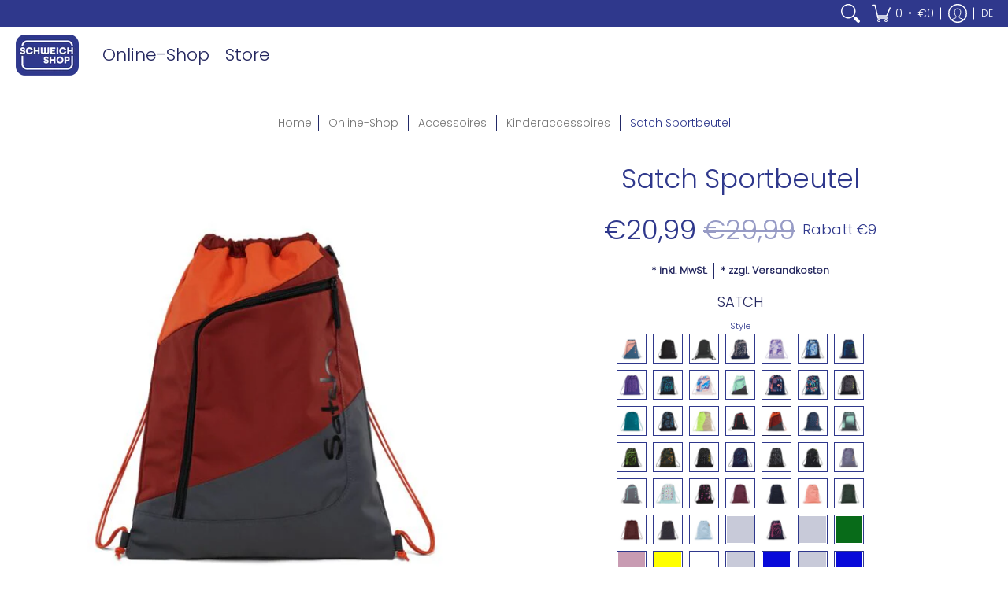

--- FILE ---
content_type: text/html; charset=utf-8
request_url: https://schweich.shop/collections/kinderaccessoires/products/satch-sportbeutel?variant=47517112697164
body_size: 68949
content:
<!doctype html><html lang="de" class="fonts-loading">
  <head><meta charset="utf-8">
<meta http-equiv="X-UA-Compatible" content="IE=edge,chrome=1">
<meta name="viewport" content="width=device-width,initial-scale=1.0,maximum-scale=1"><meta name="description" content="Produktdetails: Größe: 33 x 44 x 1 cm (B/H/T) Gewicht: ca. 200 g Volumen: ca. 12 Liter einfach am Rucksack fixierbar passt auf alle satch Schulrucksäcke separates Reißverschlussfach Material: hergestellt aus 8 PET-Flaschen (0,5l) Wasser- und schmutzabweisend leicht zu reinigen" /><meta name="theme-color" content="#2f388c">
<title>Satch Sportbeutel | SCHWEICH.SHOP</title><link rel="canonical" href="https://schweich.shop/products/satch-sportbeutel" /><link rel="shortcut icon" href="//schweich.shop/cdn/shop/files/Favicon_h_32x32.png?v=1672742597" type="image/png"><link rel="preconnect" href="https://cdn.shopify.com" crossorigin>
<link rel="preconnect" href="https://fonts.shopifycdn.com" crossorigin>
<link rel="preconnect" href="https://monorail-edge.shopifysvc.com">



<link rel="preload" href="//schweich.shop/cdn/shop/t/5/assets/styles.min.css?v=154830656836044172411617031443" as="style">
<link rel="preload" as="font" href="//schweich.shop/cdn/fonts/poppins/poppins_n3.05f58335c3209cce17da4f1f1ab324ebe2982441.woff2" type="font/woff2" crossorigin>
<link rel="preload" as="font" href="//schweich.shop/cdn/fonts/poppins/poppins_n3.05f58335c3209cce17da4f1f1ab324ebe2982441.woff2" type="font/woff2" crossorigin>

<link rel="preload" href="//schweich.shop/cdn/shop/t/5/assets/script.lazy.js?v=60422925279661054821617031442" as="script">
<link rel="preload" href="//schweich.shop/cdn/shop/t/5/assets/script.min.js?v=90903841550947429981617031442" as="script"><style>
  	
  @font-face {
  font-family: Poppins;
  font-weight: 300;
  font-style: normal;
  font-display: swap;
  src: url("//schweich.shop/cdn/fonts/poppins/poppins_n3.05f58335c3209cce17da4f1f1ab324ebe2982441.woff2") format("woff2"),
       url("//schweich.shop/cdn/fonts/poppins/poppins_n3.6971368e1f131d2c8ff8e3a44a36b577fdda3ff5.woff") format("woff");
}

  @font-face {
  font-family: Poppins;
  font-weight: 300;
  font-style: normal;
  font-display: swap;
  src: url("//schweich.shop/cdn/fonts/poppins/poppins_n3.05f58335c3209cce17da4f1f1ab324ebe2982441.woff2") format("woff2"),
       url("//schweich.shop/cdn/fonts/poppins/poppins_n3.6971368e1f131d2c8ff8e3a44a36b577fdda3ff5.woff") format("woff");
}

  
  :root {
    
    /* DEFAULT COLORS */

	--white:#fff;
    --black:#000;
    --body_font_color:#23265e;
    --body_font_color_05:rgba(35, 38, 94, 0.05);
    --body_font_color_25:rgba(35, 38, 94, 0.25);
    --body_font_color_50:rgba(35, 38, 94, 0.5);
    --body_font_color_lighten_15:#383d96;
    --body_font_color_darken_10:#151739;
    --body_font_hover_color:#2f388c;
    --headline_font_color:#2f388c;
    --headline_font_color_00:rgba(47, 56, 140, 0.0);
    --headline_font_color_05:rgba(47, 56, 140, 0.05);
    --headline_font_color_08:rgba(47, 56, 140, 0.08);
    --customer_background_color:#2f388c;
    --customer_font_color:#ffffff;
    --customer_hover_font_color:#2f388c;
    --header_background_color:#ffffff;
    --header_font_color:#23265e;
    --header_font_color_darken_15:#0e0f26;
    --header_hover_font_color:#2f388c;
    --header_hover_font_color_darken_15:#1c2153;
    --announcement_background_color:#ba1111;
    --announcement_font_color:#ffffff;
    --announcement_hover_font_color:#ffffff;
    --button_color:#2f388c;
    --button_color_25:rgba(47, 56, 140, 0.25);
    --button_color_lighten_30:#8088d4;
    --button_color_darken_15:#1c2153;
    --hover_button_color:#2f388c;
    --line_color:#2f388c;
    --line_color_05:rgba(47, 56, 140, 0.05);
    --line_color_darken_10:#222966;
    --success_color:#27b703;
    --error_color:#b60909;
    --error_color_00:rgba(182, 9, 9, 0.0);
    --error_color_75:rgba(182, 9, 9, 0.75);
    --section_color_primary:#f4f5fa;
    --section_color_secondary:#f8f8f8;
    --badge_color:#f4f5fa;
    --badge_background_color:#ba2929;
    --a11ygrey:#767676;
    
    /* DEFAULT FONTS */

    --headline_font:Poppins, sans-serif;
    --headline_font_fallback:sans-serif;
    --headline_font_weight:300;
  	--headline_font_weight_bold:700;
  	--headline_font_weight_medium:500;
  	--headline_font_style:normal;

    --body_font:Poppins, sans-serif;
    --body_font_fallback:sans-serif;        
    --body_font_weight:300;
    --body_font_weight_bold:700;
    --body_font_weight_medium:500;
  	--body_font_style:;
    
    /* DEFAULT ICONS */--square_solid: url("data:image/svg+xml,%3Csvg height='16' width='16' viewBox='0 0 24 24' xmlns='http://www.w3.org/2000/svg' version='1.1' xmlns:xlink='http://www.w3.org/1999/xlink' xmlns:svgjs='http://svgjs.com/svgjs'%3E%3Cg%3E%3Crect x='7' y='7' width='10' height='10' fill='%232f388c' stroke='%232f388c'/%3E%3C/g%3E%3C/svg%3E");
	--square_crossed: url("data:image/svg+xml,%3Csvg height='16' width='16' viewBox='0 0 24 24' xmlns='http://www.w3.org/2000/svg' version='1.1' xmlns:xlink='http://www.w3.org/1999/xlink' xmlns:svgjs='http://svgjs.com/svgjs'%3E%3Cg%3E%3Cpath fill='none' stroke='currentColor' d='M7 16.999L17 6.999'/%3E%3Crect x='7' y='7' width='10' height='10' fill='none' stroke='currentColor'/%3E%3C/g%3E%3C/svg%3E");
    --x_only: url("data:image/svg+xml,%3Csvg height='16' width='16' viewBox='0 0 24 24' xmlns='http://www.w3.org/2000/svg' version='1.1' xmlns:xlink='http://www.w3.org/1999/xlink' xmlns:svgjs='http://svgjs.com/svgjs'%3E%3Cg%3E%3Cpath fill='none' stroke='%232f388c' d='M7 16.999L17 6.999' style='stroke-linecap: square;'/%3E%3Cpath fill='none' stroke='%232f388c' d='M17 16.999L7 6.999' style='stroke-linecap: square;'/%3E%3Crect x='-110' y='4.058' width='5.57' height='5.57' style='fill: rgb(216, 216, 216); stroke-linecap: square;'/%3E%3C/g%3E%3C/svg%3E");
	--box: url("data:image/svg+xml,%3Csvg height='16' width='16' viewBox='0 0 24 24' xmlns='http://www.w3.org/2000/svg' version='1.1' xmlns:xlink='http://www.w3.org/1999/xlink' xmlns:svgjs='http://svgjs.com/svgjs'%3E%3Cg%3E%3Cpath d='M0.500 0.499 L23.500 0.499 L23.500 23.499 L0.500 23.499 Z' fill='none' stroke='currentColor'/%3E%3C/g%3E%3C/svg%3E");
    --box_check: url("data:image/svg+xml,%3Csvg height='16' width='16' viewBox='0 0 24 24' xmlns='http://www.w3.org/2000/svg' version='1.1' xmlns:xlink='http://www.w3.org/1999/xlink' xmlns:svgjs='http://svgjs.com/svgjs'%3E%3Cg transform='matrix(1,0,0,1,0,0)'%3E%3Cpath d='M18 6.999L11 16.499 6 12.499' fill='none' stroke='%232f388c' style='stroke-width: 2px;'%3E%3C/path%3E%3Cpath d='M0.500 0.499 L23.500 0.499 L23.500 23.499 L0.500 23.499 Z' fill='none' stroke='currentColor'/%3E%3C/g%3E%3C/svg%3E");
	--circle: url("data:image/svg+xml,%3Csvg height='16' width='16' viewBox='0 0 24 24' xmlns='http://www.w3.org/2000/svg' version='1.1' xmlns:xlink='http://www.w3.org/1999/xlink' xmlns:svgjs='http://svgjs.com/svgjs'%3E%3Cg%3E%3Cpath d='M0.500 11.999 A11.500 11.500 0 1 0 23.500 11.999 A11.500 11.500 0 1 0 0.500 11.999 Z' fill='none' stroke='currentColor'/%3E%3C/g%3E%3C/svg%3E");
    --circle_check: url("data:image/svg+xml,%3Csvg height='16' width='16' viewBox='0 0 24 24' xmlns='http://www.w3.org/2000/svg' version='1.1' xmlns:xlink='http://www.w3.org/1999/xlink' xmlns:svgjs='http://svgjs.com/svgjs'%3E%3Cg transform='matrix(1,0,0,1,0,0)'%3E%3Cpath d='M18 6.999L11 16.499 6 12.499' fill='none' stroke='%232f388c' style='stroke-width: 2px;'%3E%3C/path%3E%3Cpath d='M0.500 11.999 A11.500 11.500 0 1 0 23.500 11.999 A11.500 11.500 0 1 0 0.500 11.999 Z' fill='none' stroke='currentColor'/%3E%3C/g%3E%3C/svg%3E");
    --plus: url("data:image/svg+xml,%3Csvg viewBox='0 0 24 24' xmlns='http://www.w3.org/2000/svg' version='1.1' xmlns:xlink='http://www.w3.org/1999/xlink' xmlns:svgjs='http://svgjs.com/svgjs'%3E%3Cg%3E%3Cpath d='M12 6L12 18' fill='none' stroke='%23ffffff' stroke-linecap='round' stroke-linejoin='round' style='stroke-width: 1.5px;'/%3E%3Cpath d='M18 12L6 12' fill='none' stroke='%23ffffff' stroke-linecap='round' stroke-linejoin='round' style='stroke-width: 1.5px;'/%3E%3C/g%3E%3C/svg%3E");
    --minus: url("data:image/svg+xml,%3Csvg viewBox='0 0 24 24' xmlns='http://www.w3.org/2000/svg' version='1.1' xmlns:xlink='http://www.w3.org/1999/xlink' xmlns:svgjs='http://svgjs.com/svgjs'%3E%3Cg%3E%3Cpath d='M18 12L6 12' fill='none' stroke='%23ffffff' stroke-linecap='round' stroke-linejoin='round' style='stroke-width: 1.5px;'/%3E%3C/g%3E%3C/svg%3E");
    --times_w: url("data:image/svg+xml,%3Csvg viewBox='0 0 24 24' xmlns='http://www.w3.org/2000/svg' version='1.1' xmlns:xlink='http://www.w3.org/1999/xlink' xmlns:svgjs='http://svgjs.com/svgjs'%3E%3Cg%3E%3Cpath d='M 5 5 L 19 19' fill='none' stroke='%23ffffff' stroke-linecap='round' stroke-linejoin='round' stroke-width='3px'/%3E%3Cpath d='M 19 5 L 5 19' fill='none' stroke='%23ffffff' stroke-linecap='round' stroke-linejoin='round' stroke-width='3px'/%3E%3C/g%3E%3C/svg%3E");
    --times_r: url("data:image/svg+xml,%3Csvg viewBox='0 0 24 24' xmlns='http://www.w3.org/2000/svg' version='1.1' xmlns:xlink='http://www.w3.org/1999/xlink' xmlns:svgjs='http://svgjs.com/svgjs'%3E%3Cg%3E%3Cpath d='M 5 5 L 19 19' fill='none' stroke='%23b60909' stroke-linecap='round' stroke-linejoin='round' stroke-width='3px'/%3E%3Cpath d='M 19 5 L 5 19' fill='none' stroke='%23b60909' stroke-linecap='round' stroke-linejoin='round' stroke-width='3px'/%3E%3C/g%3E%3C/svg%3E");
    --times_g: url("data:image/svg+xml,%3Csvg viewBox='0 0 24 24' xmlns='http://www.w3.org/2000/svg' version='1.1' xmlns:xlink='http://www.w3.org/1999/xlink' xmlns:svgjs='http://svgjs.com/svgjs'%3E%3Cg%3E%3Cpath d='M 5 5 L 19 19' fill='none' stroke='%23222966' stroke-linecap='round' stroke-linejoin='round' stroke-width='3px'/%3E%3Cpath d='M 19 5 L 5 19' fill='none' stroke='%23222966' stroke-linecap='round' stroke-linejoin='round' stroke-width='3px'/%3E%3C/g%3E%3C/svg%3E");
    --open_plus: url("data:image/svg+xml,%3Csvg height='18' width='18' viewBox='0 0 24 24' xmlns='http://www.w3.org/2000/svg' version='1.1' xmlns:xlink='http://www.w3.org/1999/xlink' xmlns:svgjs='http://svgjs.com/svgjs'%3E%3Cg%3E%3Cpath d='M12 6L12 18' fill='none' stroke='%23ffffff' stroke-linecap='round' stroke-linejoin='round' style='stroke-width: 2.5px;'/%3E%3Cpath d='M18 12L6 12' fill='none' stroke='%23ffffff' stroke-linecap='round' stroke-linejoin='round' style='stroke-width: 2.5px;'/%3E%3C/g%3E%3C/svg%3E");
    --open_minus: url("data:image/svg+xml,%3Csvg height='18' width='18' viewBox='0 0 24 24' xmlns='http://www.w3.org/2000/svg' version='1.1' xmlns:xlink='http://www.w3.org/1999/xlink' xmlns:svgjs='http://svgjs.com/svgjs'%3E%3Cg%3E%3Cpath d='M18 12L6 12' fill='none' stroke='%23ffffff' stroke-linecap='round' stroke-linejoin='round' style='stroke-width: 2.5px;'/%3E%3C/g%3E%3C/svg%3E");
    --open_plus_header: url("data:image/svg+xml,%3Csvg height='18' width='18' viewBox='0 0 24 24' xmlns='http://www.w3.org/2000/svg' version='1.1' xmlns:xlink='http://www.w3.org/1999/xlink' xmlns:svgjs='http://svgjs.com/svgjs'%3E%3Cg%3E%3Cpath d='M12 6L12 18' fill='none' stroke='%23ffffff' stroke-linecap='round' stroke-linejoin='round' style='stroke-width: 2.5px;'/%3E%3Cpath d='M18 12L6 12' fill='none' stroke='%23ffffff' stroke-linecap='round' stroke-linejoin='round' style='stroke-width: 2.5px;'/%3E%3C/g%3E%3C/svg%3E");
    --open_minus_header: url("data:image/svg+xml,%3Csvg height='18' width='18' viewBox='0 0 24 24' xmlns='http://www.w3.org/2000/svg' version='1.1' xmlns:xlink='http://www.w3.org/1999/xlink' xmlns:svgjs='http://svgjs.com/svgjs'%3E%3Cg%3E%3Cpath d='M18 12L6 12' fill='none' stroke='%23ffffff' stroke-linecap='round' stroke-linejoin='round' style='stroke-width: 2.5px;'/%3E%3C/g%3E%3C/svg%3E");
    --open_plus_rev: url("data:image/svg+xml,%3Csvg height='18' width='18' viewBox='0 0 24 24' xmlns='http://www.w3.org/2000/svg' version='1.1' xmlns:xlink='http://www.w3.org/1999/xlink' xmlns:svgjs='http://svgjs.com/svgjs'%3E%3Cg%3E%3Cpath d='M12 6L12 18' fill='none' stroke='%232f388c' stroke-linecap='round' stroke-linejoin='round' style='stroke-width: 2.5px;'/%3E%3Cpath d='M18 12L6 12' fill='none' stroke='%232f388c' stroke-linecap='round' stroke-linejoin='round' style='stroke-width: 2.5px;'/%3E%3C/g%3E%3C/svg%3E");
    --open_minus_rev_a: url("data:image/svg+xml,%3Csvg height='18' width='18' viewBox='0 0 24 24' xmlns='http://www.w3.org/2000/svg' version='1.1' xmlns:xlink='http://www.w3.org/1999/xlink' xmlns:svgjs='http://svgjs.com/svgjs'%3E%3Cg%3E%3Cpath d='M 0.75 12.016 C 0.75 20.677 10.125 26.089 17.625 21.759 C 21.105 19.749 23.25 16.036 23.25 12.016 C 23.25 3.356 13.875 -2.056 6.375 2.274 C 2.895 4.284 0.75 7.997 0.75 12.016 Z' fill='%23ffffff' stroke='%232f388c' style='stroke-width: 1.5px;'/%3E%3Cpath d='M18 12L6 12' fill='none' stroke='%232f388c' stroke-linecap='round' stroke-linejoin='round' style='stroke-width: 2.5px;'/%3E%3C/g%3E%3C/svg%3E");
    --open_minus_rev_b: url("data:image/svg+xml,%3Csvg height='18' width='18' viewBox='0 0 24 24' xmlns='http://www.w3.org/2000/svg' version='1.1' xmlns:xlink='http://www.w3.org/1999/xlink' xmlns:svgjs='http://svgjs.com/svgjs'%3E%3Cg%3E%3Cpath d='M18 12L6 12' fill='none' stroke='%232f388c' stroke-linecap='round' stroke-linejoin='round' style='stroke-width: 2.5px;'/%3E%3C/g%3E%3C/svg%3E");
    --arrow_down: url("data:image/svg+xml,%3Csvg height='20' width='20' viewBox='0 0 24 24' xmlns='http://www.w3.org/2000/svg' version='1.1' xmlns:xlink='http://www.w3.org/1999/xlink' xmlns:svgjs='http://svgjs.com/svgjs'%3E%3Cg%3E%3Cpath d='M 4 8.5 L 12 15.5 C 12 15.5 12 15.5 12 15.5 L 20.03 8.521' fill='none' stroke='%23ffffff' stroke-linecap='round' stroke-linejoin='round' stroke-width='6px'/%3E%3Cpath d='M 4 8.5 L 11.985 15.487 C 11.985 15.487 11.985 15.487 11.985 15.487 L 20 8.521' fill='none' stroke='%23383d96' stroke-linecap='round' stroke-linejoin='round' stroke-width='2px'/%3E%3C/g%3E%3C/svg%3E");
    --bell: url("data:image/svg+xml,%3Csvg height='14' width='14' viewBox='0 0 24 24' xmlns='http://www.w3.org/2000/svg' version='1.1' xmlns:xlink='http://www.w3.org/1999/xlink' xmlns:svgjs='http://svgjs.com/svgjs'%3E%3Cg%3E%3Cpath d='M18.5,19.5V15a6.5,6.5,0,0,0-4-6,2.5,2.5,0,0,0-5,0,6.5,6.5,0,0,0-4,6v4.5a2,2,0,0,1-2,2h17A2,2,0,0,1,18.5,19.5Z' fill='none' stroke='%23b60909' stroke-linecap='round' stroke-linejoin='round'%3E%3C/path%3E%3Cpath d='M14,21.5a2,2,0,1,1-4,0' fill='none' stroke='%23b60909' stroke-linecap='round' stroke-linejoin='round'%3E%3C/path%3E%3Cpath d='M3.5,9A5.5,5.5,0,0,1,9,3.5' fill='none' stroke='%23b60909' stroke-linecap='round' stroke-linejoin='round'%3E%3C/path%3E%3Cpath d='M.5,9A8.5,8.5,0,0,1,9,.5' fill='none' stroke='%23b60909' stroke-linecap='round' stroke-linejoin='round'%3E%3C/path%3E%3Cpath d='M20.5,9A5.5,5.5,0,0,0,15,3.5' fill='none' stroke='%23b60909' stroke-linecap='round' stroke-linejoin='round'%3E%3C/path%3E%3Cpath d='M23.5,9A8.5,8.5,0,0,0,15,.5' fill='none' stroke='%23b60909' stroke-linecap='round' stroke-linejoin='round'/%3E%3C/g%3E%3C/svg%3E");
        
    /* DEFAULT SIZES */
  
	--base:16px;
    --xx_small:calc(var(--base) * 0.75);	/* p  / 12 */
    --x_small:calc(var(--base) * 0.875);	/* h6 / 14 */
    --small:var(--base);					/* h5 / 16 */
    --medium:calc(var(--base) * 1.125);		/* h4 / 18 */
    --large:calc(var(--base) * 1.625);		/* h3 / 26 */
    --x_large:calc(var(--base) * 2.125);	/* h2 / 34 */
    --xx_large:calc(var(--base) * 3);		/* h1 / 48 */

    --master_spacing:20px;
    --swatches:36px;

  }.badge {
    height:36px;
    padding:6px;
    width:36px;
  }
  
  

  .placeholder-svg-background {background-image:url('data:image/svg+xml,%3Csvg xmlns=%22http://www.w3.org/2000/svg%22 viewBox=%220 0 1052 400%22%3E%3Cpath d=%22M103 177.9c0-.3-.2-.5-.4-.7-.2-.2-.5-.2-.8-.2l-13.4 3.1c-.3.1-.6.3-.7.6l-.7 2c-.7 1.9-2.6 2.6-3.6 2.9-1.2.3-2.5.6-3.8.9-6.3 1.5-14.1 3.3-21.4 6.6-6.8-6.3-12.7-11.1-15.7-13.5-.5-.4-1.2-.6-1.8-.5-.6.1-1.1.4-1.5.8-.5.3-2.1 1.5-2.8 3.7-2.9 9.4 1.8 15.3 7 19.9-4.9 5.5-8.1 12.9-8.1 22.9 0 36.1 20.1 42.8 33.4 47.3 8.1 2.7 12.7 4.5 12.7 9.6 0 5.4-5.4 7.2-12.8 9.7-14.1 4.7-33.3 11.1-33.3 47.2 0 10.2 3.3 17.7 8.4 23.2-5.3 4.6-10.2 10.6-7.3 20.1.7 2.2 2.2 3.3 2.8 3.7.4.4.9.7 1.5.8h.3c.5 0 1.1-.2 1.5-.5 3.1-2.4 9.2-7.4 16.1-13.9 7.2 3.2 14.9 5 21 6.4 1.4.3 2.6.6 3.8.9 1.1.3 2.9 1 3.6 2.9l.7 2c.1.3.4.6.7.6l13.4 3.1h.2c.2 0 .4-.1.6-.2.2-.2.4-.4.4-.7 6.9-50.3.2-77.3-3.8-93.4-1.3-5.3-2.3-9.2-2.3-12.1s.9-6.8 2.3-12.1c4.1-15.9 10.7-42.8 3.8-93.1zm-64.8 6.4c.5-1.8 2-2.6 2-2.7l.3-.3c.1-.1.2-.2.3-.2.1 0 .2 0 .3.1 2.8 2.3 8.5 6.8 15 12.8-4.2 2.1-8.1 4.7-11.5 8-6.5-5.7-8.4-11-6.4-17.7zm3 201.6c-.1.1-.3.1-.3.1-.1 0-.2 0-.3-.2l-.3-.3s-1.5-.9-2-2.7c-2.1-6.9-.1-12.1 6.8-18.1 3.4 3.3 7.4 5.8 11.6 7.9-6.8 6.3-12.5 11-15.5 13.3zM95 283.3c0 3.2 1 7.1 2.3 12.6 3.9 15.8 10.5 42.3 3.9 91.5l-11.8-2.7-.5-1.5c-.7-2-2.6-3.5-5-4.2-1.2-.3-2.5-.6-3.9-.9-16-3.7-42.8-10-42.8-37.9 0-34.6 18.5-40.8 32-45.3 7.6-2.5 14.2-4.7 14.2-11.6 0-6.8-6.5-8.9-14.1-11.5-13.5-4.5-32.1-10.7-32.1-45.4 0-27.9 26.8-34.2 42.8-37.9 1.4-.3 2.7-.6 3.9-.9 2.5-.6 4.3-2.1 5-4.2l.5-1.5 11.8-2.7c6.6 49.3 0 75.7-3.9 91.5-1.3 5.5-2.3 9.4-2.3 12.6z%22/%3E%3Cpath d=%22M96 372c-1.6 0-2.5 2.8-2.5 5.6s.8 5.6 2.5 5.6 2.5-2.8 2.5-5.6-.9-5.6-2.5-5.6zm0 10.2c-.6 0-1.5-1.8-1.5-4.6s.9-4.6 1.5-4.6 1.5 1.8 1.5 4.6-.9 4.6-1.5 4.6zm0-187.5c1.6 0 2.5-2.8 2.5-5.6s-.8-5.6-2.5-5.6-2.5 2.8-2.5 5.6c0 2.9.9 5.6 2.5 5.6zm0-10.1c.6 0 1.5 1.8 1.5 4.6s-.9 4.6-1.5 4.6-1.5-1.8-1.5-4.6.9-4.6 1.5-4.6zM83.5 296.7c-18.6.8-43.3 5.7-43.3 40.1 0 10.6 3.2 19 9.4 24.8 5 4.7 14.3 9.9 31 9.9 1.8 0 3.6-.1 5.6-.2 6.5-.4 11.9-4.9 13.4-11.1 1.6-6.5 6.1-29.8-4.5-56-1.9-4.7-6.6-7.6-11.6-7.5zm-42.3 40.1c0-33.2 23.8-38.2 41.9-39-.1.2-.2.3-.2.6.2 4.8.4 9.3.6 13.7-.1 23.6-15.1 33.9-28.4 43-2 1.4-3.9 2.6-5.7 4-.2.2-.4.4-.4.6-5.2-5.6-7.8-13.3-7.8-22.9zm8.9 24c.2 0 .3-.1.4-.2 1.8-1.3 3.6-2.6 5.6-3.9 10.8-7.4 23.8-16.3 28-33.3.4 5.8.8 11.1 1.1 15.7-4.8 8.6-12.2 17.7-22.6 27.8-.3.2-.3.6-.3.9-4.5-1.5-8.7-3.7-12.2-6.9.1-.1.1-.1 0-.1zm36 9.5c-5.5.4-14 .3-22-2 9.5-9.3 16.5-17.8 21.4-25.8 1.4 16.4 2.6 26.8 2.6 26.9 0 .2.1.4.2.5-.7.3-1.4.4-2.2.4zm12.5-10.4c-1.1 4.5-4.3 7.9-8.5 9.5v-.2c0-.1-1.4-11.8-2.9-30-.6-7.5-1.3-16.7-1.8-27.3v-.6c0-.1 0-.2-.1-.2-.2-4.1-.4-8.4-.5-12.9 0-.2-.1-.3-.2-.5 4.1.3 7.8 2.9 9.4 6.8 10.7 25.9 6.2 49 4.6 55.4zm1-153c-1.6-6.2-7-10.7-13.4-11.1-20.3-1.3-31.1 4.6-36.6 9.7-6.2 5.8-9.4 14.2-9.4 24.8 0 34.3 24.7 39.3 43.3 40.1h.5c4.8 0 9.3-3 11.1-7.5 10.6-26.2 6.1-49.5 4.5-56zM81 196.6c1.9 0 3.6.1 5.1.2.8.1 1.6.2 2.4.4-.2.2-.3.4-.3.6 0 .1-1.2 10.5-2.6 26.9-4.9-8.1-12-16.5-21.4-25.8-.1-.1-.1-.1-.2-.1 5.8-1.7 11.9-2.2 17-2.2zm-39.8 33.7c0-9.6 2.6-17.3 7.8-22.8 0 .3.1.6.4.8 1.7 1.3 3.5 2.5 5.4 3.8 13.6 9.4 29.1 20.1 28.1 45.6-.2 4.2-.2 7.3-.3 11.2 0 .2.1.3.1.5-18.1-.9-41.5-6.1-41.5-39.1zm43.2 39.1c.1-.1.2-.3.2-.5 0-3.9.1-7 .3-11.2 1-26.6-15.6-38.1-29-47.3-1.9-1.3-3.6-2.5-5.3-3.7-.2-.1-.4-.2-.6-.2l.2-.2c3.5-3.3 7.8-5.5 12.3-7-.2.4-.1.8.2 1.1 10.4 10.2 17.8 19.3 22.7 28.1 3 5.4 4.7 10.3 5.1 14.6.6 7.1 1.2 13 2 20.4 0 .4.4.8.8.8-1.9 3-5.3 4.9-8.9 5.1zm10-7.5c-.7-6.8-1.3-12.5-1.9-19.1-.4-4.5-2.2-9.6-5.2-15.1 1.4-18 2.8-29.6 2.8-29.7v-.3c4.2 1.6 7.4 5 8.5 9.5 1.6 6.3 6 29.1-4.2 54.7zM204.6 71.5c16 0 29.1-13 29.1-29.1s-13-29.1-29.1-29.1-29.1 13-29.1 29.1 13.1 29.1 29.1 29.1zm0-57.1c15.5 0 28.1 12.6 28.1 28.1 0 15.5-12.6 28.1-28.1 28.1S176.5 58 176.5 42.5c0-15.5 12.6-28.1 28.1-28.1z%22/%3E%3Cpath d=%22M227.5 42.7c0 .3.2.5.5.5h3.1c.3 0 .5-.2.5-.5s-.2-.5-.5-.5H228c-.3 0-.5.3-.5.5zm-49.4.5h3.1c.3 0 .5-.2.5-.5s-.2-.5-.5-.5h-3.1c-.3 0-.5.2-.5.5s.2.5.5.5zm26.2 22.2c-.3 0-.5.2-.5.5V69c0 .3.2.5.5.5s.5-.2.5-.5v-3.1c0-.3-.2-.5-.5-.5zm0-45.9c.3 0 .5-.2.5-.5v-3.1c0-.3-.2-.5-.5-.5s-.5.2-.5.5V19c0 .3.2.5.5.5zm12.4 42.9c-.1-.2-.4-.3-.7-.2-.2.1-.3.4-.2.7l1.6 2.7c.1.2.3.2.4.2.1 0 .2 0 .2-.1.2-.1.3-.4.2-.7l-1.5-2.6zm-24.2-39.9c.1.2.3.2.4.2.1 0 .2 0 .2-.1.2-.1.3-.4.2-.7l-1.6-2.7c-.1-.2-.4-.3-.7-.2-.2.1-.3.4-.2.7l1.7 2.8zm-8.3 31.1l-2.8 1.6c-.2.1-.3.4-.2.7.1.2.3.2.4.2.1 0 .2 0 .2-.1l2.8-1.6c.2-.1.3-.4.2-.7 0-.1-.4-.2-.6-.1zm40.6-22.3c.1 0 .2 0 .2-.1l2.8-1.6c.2-.1.3-.4.2-.7-.1-.2-.4-.3-.7-.2l-2.8 1.6c-.2.1-.3.4-.2.7.1.2.3.3.5.3zm3 24l-2.8-1.6c-.2-.1-.5-.1-.7.2-.1.2-.1.5.2.7l2.8 1.6c.1 0 .2.1.2.1.2 0 .3-.1.4-.2.2-.4.2-.7-.1-.8zm-46.4-25.7l2.8 1.6c.1 0 .2.1.2.1.2 0 .3-.1.4-.2.1-.2.1-.5-.2-.7l-2.8-1.6c-.2-.1-.5-.1-.7.2s.1.5.3.6zm11.8 32.6c-.2-.1-.5-.1-.7.2l-1.6 2.8c-.1.2-.1.5.2.7.1 0 .2.1.2.1.2 0 .3-.1.4-.2l1.6-2.8c.2-.4.1-.7-.1-.8zM216 22.7c.1 0 .2.1.2.1.2 0 .3-.1.4-.2l1.6-2.8c.1-.2.1-.5-.2-.7-.2-.1-.5-.1-.7.2l-1.6 2.8c0 .1.1.4.3.6zm-12.9 19.1s.1 0 .1.1c-.1.2-.1.5-.1.7l1.4 11.2c.1 1.1.4 2.2.9 3.2l.9 1.9c.1.2.3.3.5.3h.1c.2 0 .4-.2.4-.4l.3-2.1c.2-1.1.2-2.4.1-3.6l-1.2-10h13.2c2 0 4 0 5.9-.5.2-.1.4-.1.4-.4 0-.2-.2-.4-.4-.4-1.9-.5-3.9-.7-5.9-.7h-14c-.3-.3-.7-.4-1.2-.3-.3 0-.5.1-.7.3 0 0 0-.1-.1-.1l-18.1-14.8c-.2-.2-.5-.1-.7.1-.2.2-.1.5.1.7l18.1 14.8zm16.5.4c1.1 0 2.2-.2 3.3 0-1.1.2-2.2 0-3.3 0h-13.4 13.4z%22/%3E%3Cpath d=%22M211.3 38.3c.3 0 .5-.2.5-.5V27c0-.3-.2-.5-.5-.5s-.5.2-.5.5v10.9c0 .2.2.4.5.4zm-3-2.1c.3 0 .5-.2.5-.5v-6.5c0-.3-.2-.5-.5-.5s-.5.2-.5.5v6.5c0 .2.2.5.5.5zm-57.7-2h5.9c.3 0 .5-.2.5-.5s-.2-.5-.5-.5h-5.9c-.3 0-.5.2-.5.5s.2.5.5.5zm-8.1 5h2.4c.3 0 .5-.2.5-.5s-.2-.5-.5-.5h-2.4c-.3 0-.5.2-.5.5s.3.5.5.5zm13.1 4.5c0 .3.2.5.5.5h2.8c.3 0 .5-.2.5-.5s-.2-.5-.5-.5h-2.8c-.2 0-.5.3-.5.5zm-13.8 6.5h4c.3 0 .5-.2.5-.5s-.2-.5-.5-.5h-4c-.3 0-.5.2-.5.5s.2.5.5.5zm6.9 0h1.5c.3 0 .5-.2.5-.5s-.2-.5-.5-.5h-1.5c-.3 0-.5.2-.5.5s.3.5.5.5zm-34.9-16h5.9c.3 0 .5-.2.5-.5s-.2-.5-.5-.5h-5.9c-.3 0-.5.2-.5.5s.2.5.5.5zm-6.4 0h2.1c.3 0 .5-.2.5-.5s-.2-.5-.5-.5h-2.1c-.3 0-.5.2-.5.5s.3.5.5.5zm-11.3 0h5.3c.3 0 .5-.2.5-.5s-.2-.5-.5-.5h-5.3c-.3 0-.5.2-.5.5s.2.5.5.5zm20.4 9.5c0 .3.2.5.5.5h7.7c.3 0 .5-.2.5-.5s-.2-.5-.5-.5H117c-.3 0-.5.3-.5.5zm-4.8.5h2c.3 0 .5-.2.5-.5s-.2-.5-.5-.5h-2c-.3 0-.5.2-.5.5s.3.5.5.5zm-11.8 5.5c0 .3.2.5.5.5h5.5c.3 0 .5-.2.5-.5s-.2-.5-.5-.5h-5.5c-.3 0-.5.3-.5.5zM83.3 34.2h5.1c.3 0 .5-.2.5-.5s-.2-.5-.5-.5h-5.1c-.3 0-.5.2-.5.5s.3.5.5.5zm9 4h4.1c.3 0 .5-.2.5-.5s-.2-.5-.5-.5h-4.1c-.3 0-.5.2-.5.5s.3.5.5.5zm-9.5 1h2.4c.3 0 .5-.2.5-.5s-.2-.5-.5-.5h-2.4c-.3 0-.5.2-.5.5s.2.5.5.5zm-9.2-1h4.1c.3 0 .5-.2.5-.5s-.2-.5-.5-.5h-4.1c-.3 0-.5.2-.5.5s.2.5.5.5zm14 11.5c0 .3.2.5.5.5h1.5c.3 0 .5-.2.5-.5s-.2-.5-.5-.5h-1.5c-.3 0-.5.3-.5.5z%22/%3E%3Cpath d=%22M54.8 56.8v-.3c0-.1-.2-.3-.2-.3h5.2v1.5c0 1.3 1 2.5 2.3 2.5h6.7c1.3 0 2-1.2 2-2.5v-1.4h57v1.3c0 1.3 1.2 2.5 2.5 2.5h6.7c1.3 0 2.8-1.2 2.8-2.5v-1.5h28.5c.5 3 3.1 6 6.4 6h3.3c5.3 7 13.5 12.1 22.9 13.2.4 1.7 1.9 3 3.7 3s3.4-1.4 3.7-3.1c9.5-1.1 17.7-6 23-13.4.2.1.3.3.5.3h3.4c2.8 0 5.2-2 6.1-5H283l79.2.1c2.2 0 4.4-.6 6.3-1.8 4.5-3 10-7.5 10-12.6s-5.4-9.7-10-12.6c-1.9-1.2-4-1.8-6.3-1.8l-120.5.1c-.5-3.1-3.1-5.4-6.4-5.4h-3.8c-.1 0-.2-.1-.3-.1-6-8.2-15.7-13.5-26.7-13.5-10.9 0-20.6 5.6-26.6 13.6h-3.3c-2.8 0-5.2 2-6.1 4h-28.8V26c0-1.3-1.4-2.8-2.8-2.8h-6.7c-1.3 0-2.5 1.4-2.5 2.8v1.3h-57V26c0-1.3-.6-2.8-2-2.8H62c-1.3 0-2.3 1.4-2.3 2.8v1.2h-5V27c0-3.3-2.8-5.7-6.1-5.7H31.2c-3.3 0-6.4 2.4-6.4 5.7v29.8c0 3.3 3.1 5.5 6.4 5.5h17.5c3.3-.1 6.1-2.3 6.1-5.5zm149.8 20.4c-1.2 0-2.3-.8-2.7-1.9.9.1 1.8.1 2.7.1s1.8 0 2.7-.1c-.4 1.1-1.4 1.9-2.7 1.9zM367.4 32c3.4 2.2 9.1 6.6 9.1 11 0 2.8-2.3 5.4-4.8 7.6-.1-.1-.2-.4-.4-.4h-7.1c-.3 0-.5.2-.5.5s.2.5.5.5h6.6c-1.2 1-2.3 1.9-3.3 2.6-1.5 1-3.3 1.6-5.2 1.6l-120.4.1V35.2h2.7c.3 0 .5-.2.5-.5s-.2-.5-.5-.5h-2.7v-3.7h120.4c1.7 0 3.5.5 5.1 1.5zm-132-6.8c2.5 0 4.4 1.8 4.4 4.2v25.9c0 2.5-2 4.8-4.4 4.8h-2.8c3.2-5 5-11.1 5-17.5s-1.8-12.5-5-17.5h2.8zm-30.8-13.7c17.1 0 31 13.9 31 31s-13.9 31-31 31-31-13.9-31-31 13.9-31 31-31zm-30 13.7h2c-3.2 5-5 11.1-5 17.5s1.8 12.5 5 17.5h-2c-2.5 0-4.9-2.4-4.9-4.8V29.5c.1-2.5 2.5-4.3 4.9-4.3zm-6.8 4v20h-2.3c-.3 0-.5.2-.5.5s.2.5.5.5h2.3v4h-28v-25h28zm-30 28.6c0 .2-.2.4-.4.4h-7.1c-.2 0-.4-.2-.4-.4V25.7c0-.2.2-.4.4-.4h7.1c.2 0 .4.2.4.4v32.1zm-10-28.4v7.9h-4.1c-.3 0-.5.2-.5.5s.2.5.5.5h4.1v16.1h-57v-25h57zm-58 28.4c0 .2-.2.4-.4.4h-7.1c-.2 0-.4-.2-.4-.4V25.7c0-.2.2-.4.4-.4h7.1c.2 0 .4.2.4.4v32.1zm-10-3.6H49c-1.9 0-3.2-1.4-3.2-3.2v-5.6c0-.1-.2-.1-.2-.1h7.2v2.6c0 .6.4 1 1 1s1-.4 1-1v-12c0-.6-.4-1-1-1s-1 .4-1 1v2.3h-7v-5.5c0-1.8 1.4-3.5 3.2-3.5h10.8v25zm-16-21.5v5.5h-13V27.4c0-.7.5-1.1 1.2-1.1h15.9c.7 0 1.3 0 1.3 1H49c-3-.1-5.2 2.5-5.2 5.4zm-13.4 7.5h22.4v3H30.4c-.4 0-.6-.6-.6-1v-.8c0-.3.2-1.2.6-1.2zm.4 5h12.9s.1 0 .1.1V51c0 3 2.3 5.2 5.2 5.2h.2c0 1-.6 1-1.3 1H32c-.7 0-1.2-.1-1.2-.9V45.2zm-4 11.6V27c0-2.2 2.2-3.7 4.4-3.7h17.5c2.2 0 4.1 1.6 4.1 3.7v.3h-2.6c0-1-1.1-2-2.3-2H32c-1.3 0-2.2.8-2.2 2.1v11.5c-1 .3-2 1.4-2 2.6v.8c0 1.3 1 2.3 2 2.6v11.5c0 1.3.9 1.9 2.2 1.9h15.9c1.3 0 2.3-1 2.3-2h2.4s.1.2.1.3v.3c0 2.2-1.9 3.5-4.1 3.5H31.2c-2.2-.2-4.4-1.5-4.4-3.6z%22/%3E%3Cpath d=%22M246.9 51.2h5.9c.3 0 .5-.2.5-.5s-.2-.5-.5-.5h-5.9c-.3 0-.5.2-.5.5s.2.5.5.5zm25.5 0h3.9c.3 0 .5-.2.5-.5s-.2-.5-.5-.5h-3.9c-.3 0-.5.2-.5.5s.3.5.5.5zm5.8-4.5c0 .3.2.5.5.5h2.4c.3 0 .5-.2.5-.5s-.2-.5-.5-.5h-2.4c-.2 0-.5.3-.5.5zm-22.4-5.5h5.3c.3 0 .5-.2.5-.5s-.2-.5-.5-.5h-5.3c-.3 0-.5.2-.5.5s.3.5.5.5zm16.4-.5c0 .3.2.5.5.5h7.2c.3 0 .5-.2.5-.5s-.2-.5-.5-.5h-7.2c-.3 0-.5.3-.5.5zm38.3-5.5h5.9c.3 0 .5-.2.5-.5s-.2-.5-.5-.5h-5.9c-.3 0-.5.2-.5.5s.3.5.5.5zm47.9 16h2.3c.3 0 .5-.2.5-.5s-.2-.5-.5-.5h-2.3c-.3 0-.5.2-.5.5s.2.5.5.5zm-7.9-5h-2.4c-.3 0-.5.2-.5.5s.2.5.5.5h2.4c.3 0 .5-.2.5-.5s-.2-.5-.5-.5zm13.1-5h4.1c.3 0 .5-.2.5-.5s-.2-.5-.5-.5h-4.1c-.3 0-.5.2-.5.5s.2.5.5.5zm-4.1-6h1.5c.3 0 .5-.2.5-.5s-.2-.5-.5-.5h-1.5c-.3 0-.5.2-.5.5s.2.5.5.5zm-14.6 0h8.9c.3 0 .5-.2.5-.5s-.2-.5-.5-.5h-8.9c-.3 0-.5.2-.5.5s.2.5.5.5zm-11.7 0h2.8c.3 0 .5-.2.5-.5s-.2-.5-.5-.5h-2.8c-.3 0-.5.2-.5.5s.2.5.5.5zm-52.6 15.5c0 .3.2.5.5.5h2.3c.3 0 .5-.2.5-.5s-.2-.5-.5-.5h-2.3c-.3 0-.5.3-.5.5zm34.8 0c0 .3.2.5.5.5h2.3c.3 0 .5-.2.5-.5s-.2-.5-.5-.5h-2.3c-.3 0-.5.3-.5.5zm-17-4c0 .3.2.5.5.5h2.3c.3 0 .5-.2.5-.5s-.2-.5-.5-.5h-2.3c-.3 0-.5.3-.5.5zm-2.6-5.5h4.5c.3 0 .5-.2.5-.5s-.2-.5-.5-.5h-4.5c-.3 0-.5.2-.5.5s.3.5.5.5zm41.5 9H335c-.3 0-.5.2-.5.5s.2.5.5.5h2.3c.3 0 .5-.2.5-.5s-.2-.5-.5-.5zm-2.3-3.5c0-.3-.2-.5-.5-.5h-2.4c-.3 0-.5.2-.5.5s.2.5.5.5h2.4c.3 0 .5-.2.5-.5zm-5.9-5.5h4.5c.3 0 .5-.2.5-.5s-.2-.5-.5-.5h-4.5c-.3 0-.5.2-.5.5s.2.5.5.5zm-38.9 5c1.7 0 3.2-1.4 3.2-3.2s-1.4-3.2-3.2-3.2-3.2 1.5-3.2 3.2 1.4 3.2 3.2 3.2zm0-4.4c.6 0 1.2.5 1.2 1.2s-.5 1.2-1.2 1.2-1.2-.6-1.2-1.2.5-1.2 1.2-1.2zm16.1 4.4c1.7 0 3.2-1.4 3.2-3.2s-1.4-3.2-3.2-3.2-3.2 1.4-3.2 3.2 1.5 3.2 3.2 3.2zm0-4.4c.6 0 1.2.5 1.2 1.2s-.5 1.2-1.2 1.2-1.2-.5-1.2-1.2.6-1.2 1.2-1.2zm16.2 4.4c1.7 0 3.2-1.4 3.2-3.2s-1.4-3.2-3.2-3.2-3.2 1.4-3.2 3.2 1.4 3.2 3.2 3.2zm0-4.4c.6 0 1.2.5 1.2 1.2s-.5 1.2-1.2 1.2c-.6 0-1.2-.5-1.2-1.2s.5-1.2 1.2-1.2zm13 1.2c0 1.7 1.4 3.2 3.2 3.2s3.2-1.4 3.2-3.2-1.4-3.2-3.2-3.2-3.2 1.5-3.2 3.2zm3.1-1.2c.6 0 1.2.5 1.2 1.2s-.5 1.2-1.2 1.2c-.6 0-1.2-.5-1.2-1.2s.6-1.2 1.2-1.2zM76.4 43.7c0 .3.2.5.5.5h4.7c.3 0 .5-.2.5-.5s-.2-.5-.5-.5h-4.7c-.2 0-.5.3-.5.5zm196.1-8.5h2.9c.3 0 .5-.2.5-.5s-.2-.5-.5-.5h-2.9c-.3 0-.5.2-.5.5s.3.5.5.5zm-66.5 280c-.2-.2-.5-.2-.7-.1-.2.2-.2.5-.1.7 1 1.2 2.1 2.3 3.2 3.3.1.1.2.1.3.1.1 0 .3-.1.4-.2.2-.2.2-.5 0-.7-1-.9-2.1-1.9-3.1-3.1zm59.6-21.8c0-5.2-1.1-10.2-3.3-14.8-.1-.2-.4-.4-.7-.2-.2.1-.4.4-.2.7 2.2 4.5 3.2 9.3 3.2 14.4 0 18.4-15 33.3-33.3 33.3-7.1 0-13.8-2.2-19.5-6.3-.2-.2-.5-.1-.7.1-.2.2-.1.5.1.7 5.9 4.2 12.8 6.5 20.1 6.5 18.9 0 34.3-15.4 34.3-34.4zm-6.9-18.9c.1.1.3.2.4.2.1 0 .2 0 .3-.1.2-.2.3-.5.1-.7-1-1.4-2-2.7-3.2-4-.2-.2-.5-.2-.7 0-.2.2-.2.5 0 .7 1.1 1.3 2.2 2.6 3.1 3.9zm-12.6-10.9c2.3 1.1 4.4 2.5 6.3 4.1.1.1.2.1.3.1.1 0 .3-.1.4-.2.2-.2.1-.5-.1-.7-2-1.7-4.2-3.1-6.5-4.2-.2-.1-.5 0-.7.2-.1.2 0 .5.3.7zm-48.2 29.8c0-18.4 15-33.3 33.3-33.3 3.2 0 6.5.5 9.5 1.4.3.1.5-.1.6-.3.1-.3-.1-.5-.3-.6-3.2-.9-6.5-1.4-9.8-1.4-18.9 0-34.3 15.4-34.3 34.3 0 2.1.2 4.3.6 6.3 0 .2.3.4.5.4h.1c.3-.1.5-.3.4-.6-.4-2-.6-4.1-.6-6.2zm1.6 10c-.1-.3-.4-.4-.6-.3-.3.1-.4.4-.3.6.7 2.3 1.7 4.6 2.9 6.7.1.2.3.3.4.3.1 0 .2 0 .2-.1.2-.1.3-.4.2-.7-1.2-2-2.1-4.2-2.8-6.5z%22/%3E%3Cpath d=%22M231.3 315c11.9 0 21.6-9.7 21.6-21.6s-9.7-21.6-21.6-21.6-21.6 9.7-21.6 21.6 9.7 21.6 21.6 21.6zm0-41.1c4.6 0 8.8 1.6 12.1 4.3l-10 12.1c-.2.2-.1.5.1.7.1.1.2.1.3.1.1 0 .3-.1.4-.2l10-12.1c4.1 3.6 6.7 8.8 6.7 14.7 0 10.8-8.8 19.6-19.6 19.6-4.5 0-8.6-1.5-11.9-4.1l10-12.1c.2-.2.1-.5-.1-.7-.2-.2-.5-.1-.7.1l-10 12.1c-1.2-1-2.2-2.1-3.1-3.4l.1-.1 19.4-23.5c.2-.2.1-.5-.1-.7-.2-.2-.5-.1-.7.1L215 304.2c-2-3.1-3.2-6.7-3.2-10.6-.1-11 8.7-19.7 19.5-19.7zm44.7 19.5c0 2.3.4 4.5 1.2 6.7.1.2.3.3.5.3h.2c.3-.1.4-.4.3-.6-.8-2-1.1-4.2-1.1-6.3 0-10 8.1-18.1 18.1-18.1 6.4 0 12.4 3.4 15.6 8.9.1.2.4.3.7.2.2-.1.3-.4.2-.7-3.4-5.8-9.7-9.4-16.5-9.4-10.6-.1-19.2 8.5-19.2 19zm19.2 18.2c-5.7 0-10.9-2.6-14.4-7.1-.2-.2-.5-.3-.7-.1-.2.2-.3.5-.1.7 3.7 4.7 9.2 7.4 15.2 7.4 10.6 0 19.1-8.6 19.1-19.1 0-1.3-.1-2.6-.4-3.9-.1-.3-.3-.4-.6-.4-.3.1-.4.3-.4.6.2 1.2.4 2.4.4 3.7 0 10-8.1 18.2-18.1 18.2zm99.6-44.4c0-.6-.4-1-1-1h-43c-.6 0-1 .4-1 1v53c0 .6.4 1 1 1h43c.6 0 1-.4 1-1v-53zm-1 52h-42v-51h42v51z%22/%3E%3Cpath d=%22M379.8 271.7c0-.3-.2-.5-.5-.5h-12c-.3 0-.5.2-.5.5v43c0 .3.2.5.5.5h12c.3 0 .5-.2.5-.5v-43zm-12 .5h11v42h-11v-42zm-142 36.9c.1.1.2.1.3.1.1 0 .3-.1.4-.2l18.3-22.3c.2-.2.1-.5-.1-.7s-.5-.1-.7.1l-18.3 22.3c-.1.2-.1.6.1.7zm85.5-53.5c.3 0 .5-.2.5-.5v-8.9l4.6.7c.3 0 .6-.1.6-.4 0-.3-.1-.5-.4-.6l-5.1-.8c-.1 0-.4 0-.5.1-.1.1-.2.2-.2.4v9.5c0 .3.2.5.5.5zm11.9-7.7l15.6 2.4h.1c.2 0 .5-.2.5-.4 0-.3-.1-.5-.4-.6l-15.6-2.4c-.3 0-.5.1-.6.4 0 .3.1.6.4.6zm16.1 60.4c-.3 0-.5.2-.5.5v26.3c0 .3.2.5.5.5s.5-.2.5-.5v-26.3c0-.3-.2-.5-.5-.5zm0-20.5c-.3 0-.5.2-.5.5v13.9c0 .3.2.5.5.5s.5-.2.5-.5v-13.9c0-.2-.2-.5-.5-.5zm-28-17.2c.3 0 .5-.2.5-.5v-9c0-.3-.2-.5-.5-.5s-.5.2-.5.5v9c0 .3.2.5.5.5zm-16.1 37.5c-3.2 0-6.2-1-8.7-2.8-.2-.2-.5-.1-.7.1-.2.2-.1.5.1.7 2.7 2 5.9 3 9.3 3 8.6 0 15.7-7 15.7-15.7 0-1.7-.3-3.4-.8-5-.1-.3-.4-.4-.6-.3-.3.1-.4.4-.3.6.5 1.5.8 3.1.8 4.7-.1 8.1-6.7 14.7-14.8 14.7zm0-30.3c-8.6 0-15.7 7-15.7 15.7 0 2.8.8 5.6 2.2 8 .1.2.3.2.4.2.1 0 .2 0 .3-.1.2-.1.3-.4.2-.7-1.4-2.3-2.1-4.9-2.1-7.5 0-8.1 6.6-14.7 14.7-14.7 4.3 0 8.4 1.9 11.2 5.2.2.2.5.2.7.1.2-.2.2-.5.1-.7-3-3.5-7.4-5.5-12-5.5zm-82.5 57.4c.3.1.6.2.9.2.7 0 1.5-.4 1.8-1.1.5-1 .1-2.2-.9-2.7s-2.2-.1-2.7.9-.1 2.2.9 2.7zm-.1-2.2c.2-.5.8-.7 1.3-.5.5.2.7.8.5 1.3-.2.5-.8.7-1.3.5-.5-.2-.7-.8-.5-1.3z%22/%3E%3Cpath d=%22M447.3 179.2h-11.5v-1.5c0-.6-.4-1.5-.9-1.5H135.2c-.6 0-1.5.9-1.5 1.5v7.5h-2.4c-.6 0-.6.4-.6.9v203.2c0 .6 0 .9.6.9h308.4c.6 0 1-.3 1-.9v-4.1h6.5c.6 0 1.5-.5 1.5-1V179.9c.1-.6-.8-.7-1.4-.7zm-311.5-1h298v7h-298v-7zm280 21.6h-1.3c-.3 0-.5.2-.5.5s.3.5.5.5l.4.2c.2 0 .4.3.6.3.1 0 .3-.5.3-.5v127h-.1c-.4 0-1.1.2-2.8 1.6-.2.2-.2.5-.1.7.1.1.2.2.4.2.1 0 .2 0 .3-.1 1.6-1.3 2.1-1.4 2.2-1.4v-.5.5h.1v59.6H178.6c2.6-3 2.2-7.2.3-10-1.8-2.6-4.8-4.5-9-5.7-1-.3-2.1-.5-3.1-.7-2-.4-4-.9-5.9-1.7-2.5-1.1-5.1-3.4-5.3-6.5 0-.5 0-1.1.1-1.7.1-1.5.3-3-.7-4.2-1.6-2-4.8-1.1-7.1.7l-.3.3c-1.7 1.4-3.6 2.9-5.6 2.4-.2 0-.1 0-.2.1-2.1 1.5-6.9 1.8-8.9.2v-50.3c0-.1.8-.2 1.9-.4.3 0 .4-.3.3-.6 0-.3-.1-.5-.4-.4-.9.1-1.8.3-1.8.4V275h-.1.1c.2 0 .3-.1.4-.3.1-.3.2-.5-.1-.7-.2-.1-.3-.2-.3-.3V256c3 .6 5.6 1.2 8.3 1.7 3 .6 6.1 1.3 9.4 1.9 3.9.8 8.1 2 9.5 5.3 1.4 3.4-.9 7.1-2.8 10.5l-.5.9c-2.5 4.3-3.2 9.9.5 12.2 1.3.8 2.8 1 4.3 1.3 2.1.3 3.9.6 4.6 2.2.4.8.4 1.6.3 2.5-.1.8-.2 1.7-.3 2.5-.2 1.6-.4 3.2-.3 4.8.2 2.4 1.3 5.3 4 6.3.5.2 1 .3 1.6.3 1.6 0 3.7-.6 5-1.6.2-.1.5-.3.5-.4v32.7c0 5.4 4.4 10 9.8 10h11.1c-.1 0-.2.1-.2.3v.2c0 1 .2 1.9.7 2.9.1.2.3.3.5.3.1 0 .1 0 .2-.1.2-.1.4-.4.2-.7-.4-.8-.6-1.7-.6-2.5v-.1c0-.2-.1-.3-.2-.3H214v6.4c0 .6.5.6 1.1.6h15.3c.6 0 .7-.1.7-.6v-6.4h57.3c-.1 0-.3.7-.6 1.1-.2.2-.1.5.1.7.1.1.2.1.3.1.1 0 .3 0 .4-.1.4-.5.7-.7.8-1.7h17.3c.1 0 .1-.1.2-.1l34-5.3c2.5-.4 4.3-2.6 4.3-5.1v-3.5h54.9c1.7 0 3.1-1.1 3.1-2.7v-78.1c0-1.7-1.4-3.2-3.1-3.2h-54.9v-3.1c0-2.6-1.8-4.7-4.3-5.1l-14.7-2.3c-.3-1.1-.3-2.1.1-2.9 1-2 4-2.9 6.9-3.9 2.4-.8 4.6-1.5 5.7-2.7l.9-1.2c.3-.5.6-.9.9-1.3 1.1-1.1 3.1-1.6 5.2-1.2 1.6.3 3.2 1 4.5 2.1.8.7 1.5 1.5 2.3 2.4 1.6 1.8 3.2 3.7 5.7 4.2 1.5.3 3.8.1 5.4-1.1.9-.7 1.5-1.6 1.6-2.6.1-.9-.2-1.8-.4-2.5l-.9-2.4c-.6-1.6-1.3-3.2-1.6-4.9-1-5.7 3.8-7.2 8.8-8.8 1.1-.4 2.3-.7 3.4-1.1 2.3-.9 3.5-2.3 3.2-3.7-.3-1.3-1.6-1.9-2.5-2.3-1.5-.6-3.1-1-4.7-1.3-.4-.1-.8-.1-1.2-.2-1.1-.2-2.1-.3-3.1-.7-2.6-.9-4.7-3-6.5-4.8-1.6-1.6-2.5-2.6-2.7-4.8-.5-5.9 6.6-7 11.6-8h11.1c0 1-.1 1.2-.4 1.6-.1.2-.1.5.2.7.1 0 .2.1.2.1.2 0 .3-.1.4-.3.3-.6.5-1.3.5-2.1l1.2.3c.2 0 .4-.2.5-.2H416v12.7zm-175 35.4v2h-36v-2h36zm65 5v30.1c-3-1.5-6.8-2.4-10.6-2.4-11.3 0-20.9 7.4-24.2 17.6-1.2-5.9-3.6-11.4-7-16l3.4-3.1c.9-.8 1-2.3.2-3.2l-1.2-1.3c-.8-.9-2.3-1-3.2-.2l-3.3 3c-7.3-7.3-17.4-11.9-28.6-11.9-6.7 0-13 1.6-18.6 4.5l-3.1-4.7c-.3-.5-.9-.6-1.4-.3l-4.4 2.9c-.2.1-.4.4-.4.6s0 .5.1.8l3 4.6c-9.6 7.4-15.8 19-15.8 32 0 10.1 3.7 19.4 9.9 26.5l-4.3 4.6c-.2.2-.3.5-.3.7 0 .3.1.5.3.7l3.9 3.6c.2.2.4.3.7.3.3 0 .5-.1.7-.3l4.2-4.5c1.5 1.2 3.2 2.4 4.9 3.4l-1.8 4c-.7 1.6 0 3.6 1.6 4.3l2.5 1.2c.4.2.9.3 1.4.3 1.2 0 2.4-.7 2.9-1.9l1.9-4.1c.5.2 1.1.3 1.6.5l-.6 3.5c-.2 1.2.6 2.4 1.9 2.6l1.8.3h.4c1.1 0 2-.8 2.2-1.9l.5-3.3c1.4.1 2.8.2 4.2.2 19.6 0 36.1-14.1 39.7-32.7 3.3 10.2 12.9 17.6 24.2 17.6 3.9 0 7.5-.9 10.8-2.4-.1.1-.2.2-.2.4v30.4H186.4c-4.3 0-7.8-3.7-7.8-8v-91.6c0-4.3 3.5-7.4 7.8-7.4h119.4zm-11-6h-3v-3.9c0-.3-.2-.5-.5-.5s-.5.2-.5.5v3.9h-2v-3.9c0-.3-.2-.5-.5-.5s-.5.2-.5.5v3.9h-2v-3.9c0-.3-.2-.5-.5-.5s-.5.2-.5.5v3.9h-3v-3.9c0-.3-.2-.5-.5-.5s-.5.2-.5.5v3.9h-2v-3.9c0-.3-.2-.5-.5-.5s-.5.2-.5.5v3.9h-2v-3.9c0-.3-.2-.5-.5-.5s-.5.2-.5.5v3.9h-3v-3.9c0-.3-.2-.5-.5-.5s-.5.2-.5.5v3.9h-2v-3.9c0-.3-.2-.5-.5-.5s-.5.2-.5.5v3.9h-3v-6.6s.4-.4.5-.4h29.5c.1 0 0 .4 0 .4v6.6zm-30 1h30v.1l-3.4 1.9h-22.7l-3.9-2zm75.4 9.8c1.5.2 2.6 1.5 2.6 3.1v90.8c0 1.6-1.1 2.9-2.6 3.1l-33.4 5.1v-30.2c0-.3-.2-.5-.5-.5h-.1c8.5-4.1 14.4-12.8 14.4-22.9 0-9.8-5.6-18.4-13.8-22.6v-31l33.4 5.1zm4.6 8.2h54.9c.6 0 1.1.6 1.1 1.2v78.1c0 .6-.5.7-1.1.7h-54.9v-80zm-26.2 40.2c0 12.9-10.5 23.4-23.4 23.4s-23.4-10.5-23.4-23.4 10.5-23.4 23.4-23.4 23.4 10.5 23.4 23.4zm-96.7 39.4c1.4.3 2.8.6 4.2.8l-.5 3.3c-.1.7-.8 1.1-1.4 1l-1.8-.3c-.7-.1-1.1-.8-1-1.4l.5-3.4zm-15.7-10.2l-2.3-2.1c-6.9-7-11.2-16.5-11.2-27.1 0-12.8 6.3-24.1 15.9-31.1l2.8-1.9c5.8-3.5 12.5-5.5 19.8-5.5 21.2 0 38.5 17.3 38.5 38.5s-17.3 38.5-38.5 38.5c-9.5 0-18.2-3.5-25-9.3zm12.1 9.2l-1.9 4c-.5 1.1-1.9 1.6-3 1.1l-2.5-1.2c-1.1-.5-1.6-1.9-1.1-3l1.8-3.9c2.2 1.2 4.4 2.2 6.7 3zm-15.7-9.8c.6.6 1.2 1.1 1.8 1.7l-3.4 3.7-2.4-2.2 3.5-3.7.5.5zm7.8-63.3c-.8.5-1.5.9-2.2 1.5l-2.4-3.6 2.7-1.8 2.4 3.7-.5.2zm50.1 6.8l3.3-3c.5-.5 1.3-.4 1.8.1l1.2 1.3c.5.5.4 1.3-.1 1.8l-3.4 3c-.8-1.1-1.8-2.1-2.8-3.2zm-44.7 83.7h3c-.2 0 0 .1 0 .3v2.7c0 .3.2.5.5.5s.5-.2.5-.5v-2.7c0-.2-.5-.3-.7-.3h3.2c-.2 0-.5.1-.5.3v2.7c0 .3.2.5.5.5s.5-.2.5-.5v-2.7c0-.2 0-.3-.2-.3h3.2c-.2 0 0 .1 0 .3v2.7c0 .3.2.5.5.5s.5-.2.5-.5v-2.7c0-.2-.4-.3-.6-.3h2.6v5h-13v-5zm147.7-162c-4.1 1-8 3.2-7.6 8.1.2 2.5 1.2 3.7 2.9 5.4 1.9 1.9 4.1 4.1 6.9 5.1 1.1.4 2.2.5 3.3.7.4.1.8.1 1.2.2 1.5.3 3.1.7 4.5 1.2 1.2.5 1.8.9 1.9 1.6.3 1.3-1.7 2.2-2.5 2.6-1 .4-2.1.8-3.3 1.1-5 1.6-10.7 3.3-9.5 9.9.3 1.8 1 3.4 1.6 5.1.3.8.6 1.5.9 2.3.2.6.5 1.4.4 2.1-.1.8-.5 1.4-1.2 1.9-1.3 1-3.3 1.2-4.6.9-2.2-.4-3.6-2.1-5.2-3.9-.8-.9-1.6-1.8-2.4-2.5-1.4-1.2-3.1-2-4.9-2.3-2.4-.5-4.7.1-6.1 1.5-.4.4-.8.9-1.1 1.4-.3.4-.5.8-.8 1.1-.9 1.1-3 1.7-5.3 2.4-3.1 1-6.3 2-7.5 4.4-.5.9-.5 2-.3 3.1l-18.3-2.6c-.1 0-.1.2-.2.2h-11.5l1.7-1.4s0-.2.1-.2.1-.1.1-.2.1-.1.1-.2 0-.1.1-.2v-8.6c0-1.1-.8-2.3-2-2.3h-29.5c-1.2 0-2.5 1.3-2.5 2.3v8.3l.2.1c0 .1.1.1.1.2s.1.1.1.2.1.1.1.2.1.1.2.1c0 0 0 .3.1.3l1.7 1.4H243v-4.5c0-.6-.8-.5-1.4-.5H222v-2.5c0-.5-.2-.9-.7-1l-22.9-3 1.9-2.1c.4-.4.4-1-.1-1.4l-10.1-9.2c-.4-.4-1-.3-1.4.1l-3.2 3.5c-.2.2-.3.5-.3.7 0 .3.1.5.3.7l10.1 9.2s.1 0 .1.1l.1.1c.1 0 .1.1.2.1 0 0-.1 0 0 0l23.8 3.1v1.6h-16.3c-.6 0-.7 0-.7.5v4.5h-16.2c-5.4 0-9.8 4-9.8 9.4v56.5c0 .1-.2.3-.2.4.1.7-.5 1.2-.9 1.6-1.5 1.1-4.2 1.7-5.6 1.2-2.2-.9-3.2-3.5-3.3-5.5-.1-1.5.1-3 .3-4.6.1-.8.2-1.7.3-2.6.1-.9.1-2-.4-3-1-2-3.2-2.4-5.4-2.7-1.4-.2-2.9-.4-3.9-1.1-3.5-2.2-2-7.7-.1-10.8l.5-.9c2.1-3.5 4.4-7.5 2.9-11.3-1.5-3.8-6.1-5.1-10.3-5.9-3.3-.6-6.3-1.3-9.3-1.9-2.8-.6-5.5-1.2-8.5-1.8v-67.9h230.6zm-176 31.1l1.8-2 8.6 7.8-1.8 2-8.6-7.8zm-54.7 144.1c2 1.5 7.1 1 9.3-.4 2.3.6 4.4-1.2 6.1-2.6l.3-.3c1.5-1.2 4.3-2.5 5.7-.8.7.9.6 2.1.5 3.5-.1.6-.1 1.2-.1 1.8.2 3.6 3.1 6.2 5.9 7.4 1.9.9 4.1 1.4 6.1 1.8 1 .2 2 .5 3 .7 4 1.1 6.8 2.9 8.5 5.3 1.7 2.5 2.1 6.7-.4 9-.1.1-.2.4-.1.4h-44.7v-25.8zm306 25.8h-22v-201h22v201zm8-5h-6V186.1c0-.6-.4-.9-1-.9h-4v-4h11v202z%22/%3E%3Cpath d=%22M420.4 196.2h3.1c.3 0 .5-.2.5-.5s-.2-.5-.5-.5h-3.1c-.3 0-.5.2-.5.5s.2.5.5.5zm5.1 12h-5.1c-.3 0-.5.2-.5.5s.2.5.5.5h5.1c.3 0 .5-.2.5-.5s-.2-.5-.5-.5zm-5.1 13h3.1c.3 0 .5-.2.5-.5s-.2-.5-.5-.5h-3.1c-.3 0-.5.2-.5.5s.2.5.5.5zm5.1 24h-5.1c-.3 0-.5.2-.5.5s.2.5.5.5h5.1c.3 0 .5-.2.5-.5s-.2-.5-.5-.5zm-5.1-11h3.1c.3 0 .5-.2.5-.5s-.2-.5-.5-.5h-3.1c-.3 0-.5.2-.5.5s.2.5.5.5zm0 25h3.1c.3 0 .5-.2.5-.5s-.2-.5-.5-.5h-3.1c-.3 0-.5.2-.5.5s.2.5.5.5zm0 12h3.1c.3 0 .5-.2.5-.5s-.2-.5-.5-.5h-3.1c-.3 0-.5.2-.5.5s.2.5.5.5zm5.1 12h-5.1c-.3 0-.5.2-.5.5s.2.5.5.5h5.1c.3 0 .5-.2.5-.5s-.2-.5-.5-.5zm-5.1 13h3.1c.3 0 .5-.2.5-.5s-.2-.5-.5-.5h-3.1c-.3 0-.5.2-.5.5s.2.5.5.5zm0 13h3.1c.3 0 .5-.2.5-.5s-.2-.5-.5-.5h-3.1c-.3 0-.5.2-.5.5s.2.5.5.5zm5.1 11h-5.1c-.3 0-.5.2-.5.5s.2.5.5.5h5.1c.3 0 .5-.2.5-.5s-.2-.5-.5-.5zm-5.1 14h3.1c.3 0 .5-.2.5-.5s-.2-.5-.5-.5h-3.1c-.3 0-.5.2-.5.5s.2.5.5.5zm0 12h3.1c.3 0 .5-.2.5-.5s-.2-.5-.5-.5h-3.1c-.3 0-.5.2-.5.5s.2.5.5.5zm5.1 12h-5.1c-.3 0-.5.2-.5.5s.2.5.5.5h5.1c.3 0 .5-.2.5-.5s-.2-.5-.5-.5zm-2 12h-3.1c-.3 0-.5.2-.5.5s.2.5.5.5h3.1c.3 0 .5-.2.5-.5s-.2-.5-.5-.5zm0 13h-3.1c-.3 0-.5.2-.5.5s.2.5.5.5h3.1c.3 0 .5-.2.5-.5s-.2-.5-.5-.5zm-27-15.2c-.2-.7-.5-1.4-.6-2-.2-1.5.2-3 .7-4.4l.1-.3c.3-.7.6-1.5.7-2.3.4-2.7-1.1-5.6-3.6-6.7-4.8-2.2-7.3 1.6-9.8 5.3-1.9 2.8-3.8 5.7-6.8 6-2.6.2-5.1.2-7.7-.2-1.2-.2-2.2-.4-3.1-.9-1.6-1.1-2.3-3.1-2.9-5.1-.1-.4-.2-.8-.4-1.1-.5-1.4-1.1-2.7-1.8-4-.5-.9-1.4-2.1-2.7-2.4-.9-.2-1.8.2-2.6.6-.3.1-.6.3-.9.4-2.3.7-3-.2-4-1.5-.4-.5-.9-1.1-1.4-1.6-2.1-1.8-4.5-2-6.8-2-3.5 0-9.8.8-12 5.7-.7 1.6-.9 3.3-1 4.9l-.3 2.7c-.5 3.8-1 7.7.9 11.1.3.5.6 1 .9 1.4.5.7.9 1.3 1.2 2.1.3.7.4 1.5.6 2.4.2 1.1.4 2.2 1 3.2 1.6 2.8 6.7 4.3 10.5 4 2.9-.2 4.8-1.4 5.5-3.4.3-.9.4-1.9.4-2.9.1-1.8.2-2.9 1.2-3.3 1.2-.6 3.8-.1 8.9 5.2 2 2.1 4.8 3.5 7.7 3.8.2 0 .5 0 .7.1.6.1 1.1.1 1.6.2 1.1.3 1.7 1.1 2.4 1.9.6.7 1.2 1.4 2.1 1.9 1.1.5 2.4.7 3.6.7 2.5 0 5.1-.7 5.8-.9.9-.3 1.8-.7 2.7-1.1 1.7-.9 2.7-2.1 2.8-3.4 0-.5-.1-1.1-.2-1.6 0-.2-.1-.4-.1-.6-.5-3.3 1.1-3.9 3.2-4.7 1.5-.5 3.1-1.1 3.9-2.9.6-1.5.1-2.9-.4-4.3zm-.5 3.9c-.6 1.3-1.9 1.8-3.3 2.3-2.1.8-4.5 1.7-3.8 5.8 0 .2.1.4.1.6.1.4.2.9.2 1.3-.1 1.2-1.3 2.1-2.2 2.6-.8.4-1.6.8-2.5 1-2.6.8-6.5 1.4-8.7.3-.7-.4-1.2-1-1.8-1.6-.7-.9-1.5-1.8-2.9-2.2-.6-.2-1.2-.2-1.8-.3-.2 0-.5 0-.7-.1-2.6-.3-5.2-1.6-7.1-3.5-1.5-1.5-5.5-5.7-8.7-5.7-.5 0-.9.1-1.3.3-1.6.7-1.7 2.5-1.8 4.2 0 .9-.1 1.8-.3 2.6-.8 2.1-3.3 2.6-4.7 2.7-3.8.3-8.4-1.4-9.6-3.5-.5-.9-.7-1.9-.9-2.9-.2-.9-.3-1.7-.7-2.6-.3-.8-.8-1.5-1.3-2.2-.3-.5-.6-.9-.8-1.4-1.7-3.2-1.2-6.9-.8-10.5.1-.9.2-1.9.3-2.8.1-1.5.3-3.1.9-4.5 2.1-4.5 8.5-5.1 11.1-5.1 2.1 0 4.3.2 6.1 1.8.5.4.9.9 1.3 1.4 1.1 1.4 2.2 2.8 5.1 1.9.3-.1.7-.3 1-.4.7-.3 1.4-.6 2-.5.9.2 1.6 1.1 2 1.9.7 1.2 1.3 2.5 1.7 3.8.1.4.2.7.4 1.1.7 2.2 1.4 4.4 3.3 5.6 1 .7 2.3.9 3.5 1.1 2.6.4 5.3.4 7.9.2 3.5-.3 5.5-3.4 7.5-6.5 2.4-3.6 4.4-6.8 8.5-4.9 2.1 1 3.4 3.4 3 5.7-.1.7-.4 1.4-.6 2.1l-.1.3c-.6 1.5-1.1 3.2-.8 4.9.1.7.4 1.5.7 2.2.6 1.2 1.1 2.4.6 3.5zm-75.2-11.6c-1.3-.5-2.4-.5-3.5.1-2.4 1.3-3.7 4.9-4.5 8-.5 2.1-1.3 4.9-.3 7.4.6 1.4 1.9 2.6 3.4 3 .3.1.7.1 1 .1.8 0 1.5-.3 2.1-.7.1-.1.1-.2.2-.3.2-.8.4-1.7.6-2.5.8-3.6 1.6-7 3-10.4.2-.6.6-1.3.5-2.1-.2-1.1-1.1-2.1-2.5-2.6zm1.1 4.4c-1.5 3.5-2.2 6.9-3 10.5-.2.8-.3 1.5-.5 2.3-.6.4-1.3.5-2.1.3-1.2-.3-2.3-1.3-2.7-2.4-.8-2-.3-4.2.3-6.7.4-1.7 1.6-6.1 4-7.4.4-.2.9-.3 1.3-.3s.9.1 1.4.3c.4.2 1.7.7 1.8 1.8-.1.5-.3 1-.5 1.6zm-17.3-9.3c-.9-.1-1.6-.3-2.1-.5-.7-.3-1.1-.8-1.6-1.3-.7-.9-1.6-1.9-3.8-1.6-1.6.2-3.2 1.1-4 2.4-.6.9-.8 2-.4 3 .5 1.5 1.6 2.3 2.7 3.2.7.5 1.3 1 1.8 1.6.6.8 1.1 1.6 1.6 2.5.7 1.2 1.4 2.5 2.6 3.6.5.5 1.3 1.1 2.2 1.1h.3c1.6-.3 2.1-2.3 2.3-3 .3-1.1.7-2.2 1.2-3.2.9-2.1 1.8-4.1.9-5.7-.5-1.1-1.7-1.7-3.7-2.1zm1.9 7.3c-.5 1.1-1 2.3-1.3 3.4-.3 1.4-.8 2.1-1.5 2.2-.5.1-1-.2-1.7-.8-1.1-1-1.7-2.2-2.4-3.4-.5-.9-1-1.8-1.7-2.7-.5-.7-1.3-1.2-1.9-1.7-1-.8-2-1.5-2.4-2.7-.2-.7-.1-1.4.3-2.1.7-1 2-1.8 3.2-1.9h.5c1.3 0 1.8.6 2.4 1.3.5.6 1 1.2 1.9 1.6.6.3 1.4.4 2.3.5l.1-.5-.1.5c1.6.3 2.6.8 3 1.5.9 1.2.1 3-.7 4.8z%22/%3E%3Cpath d=%22M370.4 354.9c1.5.4 3.3.9 5.1.9h.5c3.1-.1 5.4-1.2 7.1-3.3.9-1.2 1.4-2.4 1.8-3.7.5-1.4.9-2.6 1.9-3.6 1.8-1.9 2.6-3.9 2.1-5.2-.3-.7-1.2-1.6-3.4-1.6s-4.4 1.2-6.5 2.3c-1.2.6-2.3 1.2-3.3 1.5-.9.3-1.9.5-2.8.8-1.7.4-3.5.8-5.1 1.8-2.7 1.7-3 3.5-2.8 4.8.1 2.3 2.4 4.5 5.4 5.3zm-2.3-9.3c1.4-.9 3.1-1.3 4.8-1.7 1-.2 1.9-.5 2.9-.8 1.1-.4 2.2-1 3.4-1.7 2.1-1.1 4.2-2.2 6.1-2.2h.1c.9 0 2.1.2 2.4 1 .4.9-.3 2.6-1.9 4.1-1.2 1.2-1.7 2.6-2.1 4-.4 1.2-.8 2.4-1.6 3.4-1.5 1.9-3.5 2.8-6.3 3-1.8.1-3.6-.4-5.2-.8-2.6-.8-4.6-2.7-4.9-4.6-.2-1.3.6-2.6 2.3-3.7zM343.8 219c.6 0 1-.4 1-1v-18.4c0-.6-.4-1-1-1s-1 .4-1 1V218c0 .5.4 1 1 1zm-5 4.8c.6 0 1-.4 1-1v-28.1c0-.6-.4-1-1-1s-1 .4-1 1v28.1c0 .6.4 1 1 1zm-190.5 85.8c0-1.6-1.3-3-3-3s-3 1.3-3 3 1.3 3 3 3 3-1.4 3-3zm-4.9 0c0-1.1.9-2 2-2s2 .9 2 2-.9 2-2 2c-1.2 0-2-.9-2-2zm123 42.3c-1.6 0-3 1.3-3 3s1.3 3 3 3 3-1.3 3-3-1.4-3-3-3zm0 5c-1.1 0-2-.9-2-2s.9-2 2-2 2 .9 2 2-1 2-2 2zm125.2-148.1c0 1.6 1.3 3 3 3s3-1.3 3-3c0-1.6-1.3-3-3-3s-3 1.3-3 3zm3-2c1.1 0 2 .9 2 2s-.9 2-2 2-2-.9-2-2 .9-2 2-2zM200.2 375.3c-1 0-1.9.8-1.9 1.9 0 1 .8 1.9 1.9 1.9s1.9-.8 1.9-1.9c0-1.1-.8-1.9-1.9-1.9zm0 2.7c-.5 0-.9-.4-.9-.9s.4-.9.9-.9.9.4.9.9-.4.9-.9.9zm25.3-8.5c-1.1 0-2 .9-2 2s.9 2 2 2 2-.9 2-2-.9-2-2-2zm0 3c-.5 0-1-.4-1-1 0-.5.4-1 1-1s1 .4 1 1-.4 1-1 1zm164.7-135.7c-1.1 0-2 .9-2 2s.9 2 2 2 2-.9 2-2-.9-2-2-2zm0 3c-.5 0-1-.4-1-1 0-.5.4-1 1-1s1 .4 1 1c0 .5-.5 1-1 1zm-30.6.9c-1.1 0-2 .9-2 2s.9 2 2 2 2-.9 2-2-.9-2-2-2zm0 3c-.5 0-1-.4-1-1 0-.5.4-1 1-1 .5 0 1 .4 1 1 0 .5-.4 1-1 1zM221.5 372.3l-1.2.9c-.2.2-.3.5-.1.7.1.1.3.2.4.2.1 0 .2 0 .3-.1l1.2-.9c.2-.2.2-.5.1-.7-.2-.2-.5-.3-.7-.1zm-3.8 2.5c-.9.5-1.9.8-2.9 1-.3.1-.4.3-.4.6.1.2.3.4.5.4h.1c1.1-.3 2.1-.6 3.1-1.1.2-.1.4-.4.2-.7-.1-.2-.4-.3-.6-.2zm-5.9 1.4h-3.2c-.3 0-.5.2-.5.5s.2.5.5.5h3.2c.3 0 .5-.2.5-.5s-.2-.5-.5-.5zm-6.3 0c-.5 0-1 0-1.5.1-.3 0-.5.3-.5.5 0 .3.2.5.5.5.5 0 1-.1 1.5-.1.3 0 .5-.2.5-.5s-.2-.5-.5-.5zm-8.5-1.3c-.4-.2-.8-.5-1.3-.7-.2-.1-.5-.1-.7.1-.2.2-.1.5.1.7.4.3.9.6 1.3.8.1 0 .2.1.2.1.2 0 .4-.1.4-.3.3-.3.3-.6 0-.7zm-5.7-4.6c-.2-.2-.5-.2-.7 0-.2.2-.2.5 0 .7.8.8 1.5 1.5 2.2 2.1.1.1.2.1.3.1.1 0 .3-.1.4-.2.2-.2.2-.5 0-.7-.8-.5-1.5-1.2-2.2-2zm-3.7-4.2l-.3-.3c-.2-.2-.5-.2-.7-.1-.2.2-.2.5-.1.7l.3.3c.6.7 1.1 1.3 1.7 2 .1.1.2.2.4.2.1 0 .2 0 .3-.1.2-.2.2-.5.1-.7-.6-.7-1.1-1.3-1.7-2zm-4.3-4.9c-.2-.2-.5-.2-.7 0-.2.2-.2.5 0 .7.6.6 1.3 1.3 2 2.2.1.1.2.2.4.2.1 0 .2 0 .3-.1.2-.2.2-.5 0-.7-.7-.9-1.3-1.6-2-2.3zm-32.4-24.1l-.8-.3c-.7-.2-1.3-.5-2-.8-.3-.1-.5 0-.7.3-.1.3 0 .5.3.7.7.3 1.4.5 2.1.8l.8.3h.2c.2 0 .4-.1.5-.3-.1-.3-.2-.6-.4-.7zm-9.7-13.9c-.2-.1-.5-.1-.7.2l-.2.3c-.5.8-1 1.7-1.3 2.4-.1.2 0 .5.2.7h.2c.2 0 .4-.1.5-.3.3-.7.8-1.5 1.3-2.3l.2-.3c.1-.2.1-.5-.2-.7zm1-1.7c.1 0 .1.1.2.1.2 0 .4-.1.4-.3.5-1 .9-1.9 1.2-2.9.1-.3-.1-.5-.3-.6-.3-.1-.5.1-.6.3-.3.9-.6 1.8-1.1 2.7-.2.2-.1.5.2.7zm3.1 13.3c-1-.5-1.8-1-2.6-1.5-.2-.1-.5-.1-.7.1-.2.2-.1.5.1.7.8.5 1.6 1 2.7 1.5.1 0 .2.1.2.1.2 0 .4-.1.4-.3.3-.2.2-.5-.1-.6zm8.4 3.5c-.2-.1-.5 0-.7.2-.1.2 0 .5.2.7 1 .5 1.7 1 2.4 1.6.1.1.2.1.3.1.1 0 .3-.1.4-.2.2-.2.2-.5 0-.7-.7-.6-1.6-1.2-2.6-1.7zm5.5 7.7c.3-.1.4-.3.4-.6-.3-1.1-.8-2-1.5-2.9-.2-.2-.5-.2-.7-.1-.2.2-.2.5-.1.7.6.7 1 1.5 1.3 2.5.1.2.3.4.5.4h.1zm.8 2.4c0-.3-.3-.5-.5-.5-.3 0-.5.3-.5.5v.4c.1.9.1 1.8.3 2.7 0 .2.3.4.5.4h.1c.3 0 .5-.3.4-.6-.1-.9-.2-1.7-.3-2.6v-.3zm3.2 7.4c-1-.5-1.6-1-2-1.7l-.4.2-.4.3c.4.9 1.2 1.5 2.5 2.1h.2c.2 0 .4-.1.5-.3 0-.2-.2-.5-.4-.6zm-23.9-26.7c0-.3-.3-.5-.5-.5-.3 0-.5.3-.5.5.1 1 .6 2 1.5 2.9.1.1.2.2.4.2.1 0 .2 0 .3-.1.2-.2.2-.5 0-.7-.7-.7-1.1-1.5-1.2-2.3zm38.1 29.4c-.1.3.1.5.4.6 1.2.2 2.1.5 2.6.9l.4-.4.2-.4c-.6-.5-1.6-.8-3-1.1-.3-.1-.6.1-.6.4zm-8.5-1.4c-1.1-.1-2.1-.3-2.9-.5-.3-.1-.5.1-.6.4s.1.5.4.6c.9.2 1.9.3 3 .5h.1c.2 0 .5-.2.5-.4 0-.3-.2-.6-.5-.6zm6 .6c-.7-.1-1.5-.1-2.3-.2l-.7-.1c-.3 0-.5.2-.5.5s.2.5.5.5l.7.1c.8.1 1.6.1 2.3.2h.1c.3 0 .5-.2.5-.4-.1-.3-.3-.6-.6-.6zm-31.1-44c0 .5-.1 1-.1 1.5 0 .3.2.5.4.6h.1c.2 0 .5-.2.5-.4.1-.5.1-1 .1-1.5 0-.3-.2-.5-.5-.5-.2-.2-.5 0-.5.3zm1.7-10.8c-.3.1-.4.3-.4.6.1.5.2 1 .4 1.5.1.2.3.4.5.4h.1c.3-.1.4-.3.4-.6-.1-.5-.2-1-.3-1.4-.1-.4-.4-.5-.7-.5zm-7.2-28.1c.3-.1.4-.3.4-.6-.1-.3-.3-.4-.6-.4l-.4.1c-.8.2-1.6.4-2.3.5-.3 0-.5.3-.4.6 0 .3.2.4.5.4h.1c.8-.1 1.7-.3 2.5-.5l.2-.1zm7.7 2.4c.4.5.7 1 .9 1.6.1.2.3.3.5.3h.2c.3-.1.4-.4.2-.7-.3-.6-.6-1.1-1-1.7-.2-.3-.4-.5-.6-.7-.2-.2-.5-.2-.7-.1s-.2.5-.1.7l.6.6zm1.6 4.1v.2c0 .7-.1 1.5-.3 2.4-.1.3.1.5.4.6h.1c.2 0 .4-.2.5-.4.3-1 .4-1.9.4-2.7v-.3c0-.3-.2-.5-.5-.5-.4.2-.7.4-.6.7zm-2.5 19.8c.1 0 .1 0 0 0 .3 0 .5-.3.5-.6-.1-.9-.2-1.9-.2-2.8 0-.3-.3-.5-.5-.5-.3 0-.5.2-.5.5 0 .9.1 1.9.2 2.9.1.3.3.5.5.5zm-1.4-26.2c.2 0 .4-.1.4-.3.1-.2 0-.5-.2-.7-.8-.4-1.8-.7-2.8-.7h-.2c-.3 0-.5.2-.5.5s.3.5.5.5h.2c.8 0 1.6.2 2.3.5.1.2.2.2.3.2zm1.2 20.3c.3 0 .5-.1.5-.3.1-.9.2-1.8.4-2.7.1-.3-.1-.5-.4-.6-.3 0-.5.1-.6.4-.2 1-.3 1.8-.4 2.7 0 .4.2.5.5.5zm1.6-5.6l.9-2.7c.1-.3-.1-.5-.3-.6s-.6.1-.6.3c-.3.8-.6 1.7-.9 2.7-.1.3.1.5.3.6h.1c.2.1.4-.1.5-.3zm83.6 79.8c-.6.2-1.1.5-1.4.9-.2.2-.2.5 0 .7.1.1.2.1.3.1.1 0 .3-.1.4-.2.3-.3.6-.5 1.1-.7.3-.1.4-.4.3-.7-.1-.1-.4-.2-.7-.1zm24.6-7.8c-.3-.1-.5 0-.7.2l-.3.8c-.3.6-.5 1.2-.8 1.8-.1.2 0 .5.2.7.1 0 .1.1.2.1.2 0 .4-.1.4-.3.3-.6.6-1.2.8-1.8l.3-.8c.2-.3.1-.6-.1-.7zm2.5-4.6c-.7.6-1.3 1.3-1.9 2.3-.1.2-.1.5.2.7.1.1.2.1.3.1.2 0 .3-.1.4-.2.5-.8 1.1-1.5 1.7-2 .2-.2.2-.5.1-.7-.2-.3-.5-.4-.8-.2zm-5.8 9.7c-.6.8-1.2 1.4-1.9 1.8-.2.1-.3.5-.1.7.1.1.3.2.4.2.1 0 .2 0 .3-.1.8-.5 1.5-1.2 2.2-2 .2-.2.1-.5-.1-.7-.3-.1-.6-.1-.8.1zm-9.8 2.6l-1.2-.1c-.5 0-1.1-.1-1.7-.1-.3 0-.5.2-.5.5s.2.5.5.5c.5 0 1.1.1 1.6.1l1.2.1c.3 0 .5-.2.5-.5.1-.3-.1-.5-.4-.5zm5.5.1c-.4.1-1 .1-1.6.1h-1.2c-.3 0-.5.2-.5.5s.2.5.5.5h1.2c.6 0 1.2 0 1.7-.1.3 0 .5-.3.4-.6 0-.2-.2-.4-.5-.4zm-11.2-.6H233c-.3 0-.5.5-.5.7 0 .3.2.7.5.7.9 0 1.8-.3 2.8-.2.3 0 .5-.3.5-.6.1-.2-.1-.6-.4-.6zm25.6-13.4c-.5 0-1.1.1-1.6.3-.3.1-.4.3-.4.6.1.2.3.4.5.4h.1c.4-.1.9-.2 1.4-.2.3 0 .5-.3.5-.5s-.2-.6-.5-.6zm12.1 2c-.9-.4-1.9-.7-2.9-1-.3-.1-.5.1-.6.4-.1.3.1.5.4.6 1 .3 1.9.6 2.8.9h.2c.2 0 .4-.1.5-.3-.1-.2-.2-.5-.4-.6zm2.6 1.5c-.2-.2-.5-.1-.7.1-.2.2-.1.5.1.7.8.6 1.5 1.2 2.1 2 .1.1.2.2.4.2.1 0 .2 0 .3-.1.2-.2.2-.5.1-.7-.7-.9-1.4-1.6-2.3-2.2zM301 384c-.8-.2-1.8-.4-3-.6-.3 0-.5.2-.6.4 0 .3.2.5.4.6 1.2.2 2.1.3 2.9.5h.1c.2 0 .4-.2.5-.4.1-.2 0-.4-.3-.5zm-6-1c-1.2-.2-2.1-.3-2.9-.5-.3-.1-.5.1-.6.4-.1.3.1.5.4.6.8.2 1.8.4 3 .5h.1c.2 0 .5-.2.5-.4 0-.3-.2-.5-.5-.6zm-5.6-1.4c-.8-.4-1.5-.9-2.2-1.5l-.1-.1c-.2-.2-.5-.2-.7 0s-.2.5 0 .7l.1.1c.7.7 1.5 1.3 2.4 1.7.1 0 .1.1.2.1.2 0 .4-.1.4-.3.2-.3.1-.6-.1-.7zM284 375c-.1-.3-.4-.4-.7-.3-.3.1-.4.4-.3.7.4 1 .9 1.9 1.4 2.7.1.2.3.2.4.2.1 0 .2 0 .3-.1.2-.1.3-.5.2-.7-.5-.6-.9-1.5-1.3-2.5zm-1-2.7c-.2-.8-.4-1.5-.7-2.3l-.2-.6c-.1-.3-.4-.4-.6-.3-.3.1-.4.4-.3.6l.2.6c.2.8.4 1.5.7 2.3.1.2.3.4.5.4h.1c.3-.2.4-.5.3-.7zm20.9 12.8c-.2-.1-.5 0-.7.2-.1.2 0 .5.2.7.9.5 1.6 1 2.2 1.7.1.1.2.2.4.2.1 0 .2 0 .3-.1.2-.2.2-.5 0-.7-.6-.9-1.4-1.5-2.4-2zm-22.6-18.6c-.4-1.1-.8-2-1.2-2.8-.1-.2-.4-.3-.7-.2-.2.1-.3.4-.2.7.4.8.8 1.7 1.1 2.7.1.2.3.3.5.3h.2c.3-.2.4-.4.3-.7zM280 353c0-.3-.2-.5-.5-.5h-.6c-.8 0-1.6 0-2.4-.1-.3 0-.5.2-.5.5s.2.5.5.5c.8 0 1.6.1 2.4.1h.6c.3 0 .5-.2.5-.5zm5.3-1.3c-.8.3-1.7.5-2.8.6-.3 0-.5.3-.4.6 0 .3.2.4.5.4h.1c1.2-.1 2.2-.4 3-.7.3-.1.4-.4.3-.6s-.5-.4-.7-.3zm-11.7.5c-.8-.1-1.4-.2-1.9-.2-.5-.1-.9-.1-1.1-.1-.3 0-.5.2-.5.5s.2.5.5.5c.2 0 .5 0 1 .1s1.2.1 2 .2c.3 0 .5-.2.5-.5-.1-.2-.3-.5-.5-.5zm-68.9 10.2c.1.2.3.4.5.4h.1c.3-.1.4-.3.4-.6-.2-1-.6-1.9-1.2-2.9-.1-.2-.5-.3-.7-.2-.2.1-.3.5-.2.7.6.9.9 1.7 1.1 2.6zm-2.9-6.5c-.4-.5-.8-.9-1.2-1.4-.2-.2-.5-.2-.7-.1-.2.2-.2.5-.1.7.4.5.8.9 1.2 1.4.3.3.5.6.8.9.1.1.2.2.4.2.1 0 .2 0 .3-.1.2-.2.2-.5.1-.7-.2-.3-.5-.6-.8-.9zm2.3 12.2c.7-.8 1.5-1.6 1.7-2.8 0-.3-.1-.5-.4-.6-.3 0-.5.1-.6.4-.2.9-.8 1.6-1.4 2.2-.2.2-.2.5 0 .7.1.1.2.1.3.1.1.1.3.1.4 0zm-2.1 1.5c-.2-.1-.5-.1-.7.1-.6.9-.9 1.9-1 3 0 .3.2.5.5.5s.5-.2.5-.5c.1-.9.4-1.8.9-2.6.1-.1.1-.4-.2-.5zm-61.4-60c.3-.1.4-.4.3-.7-.1-.3-.3-.4-.6-.3 0 0-.2 0-.4.1-.5.1-1.5.2-2.6.3-.3 0-.5.3-.4.6 0 .2.2.4.5.4h.1c1.1-.2 2-.3 2.5-.3s.5 0 .6-.1zm228.9-85.7c.1 0 .2.1.3.1.2 0 .3-.1.4-.2.4-.7 1.1-1.4 1.9-2 .2-.2.3-.5.1-.7-.2-.2-.5-.3-.7-.1-.9.7-1.7 1.5-2.1 2.3-.2.2-.1.5.1.6zm3.1 7.1c.8.3 1.8.5 3 .7h.1c.2 0 .5-.2.5-.4 0-.3-.1-.5-.4-.6-1.2-.2-2.1-.4-2.8-.7-.3-.1-.5 0-.6.3-.2.4 0 .7.2.7zm12.2 1.3c-.3-.1-.5.1-.6.3s.1.5.3.6c1 .3 1.8.8 2.4 1.3.1.1.2.1.3.1.1 0 .3-.1.4-.2.2-.2.2-.5 0-.7-.7-.5-1.7-1-2.8-1.4zm-14.5-2.7c.1 0 .2 0 .3-.1.2-.2.2-.5 0-.7-.5-.5-.8-1.1-.9-1.8 0-.2-.1-.4-.1-.6 0-.3-.3-.5-.5-.5-.3 0-.5.3-.5.5s.1.5.1.8c.2.9.6 1.6 1.2 2.2.1.1.2.2.4.2zm4.1-9.4c.1 0 .2 0 .2-.1.8-.4 1.7-.8 2.7-1.2.3-.1.4-.4.3-.6-.1-.3-.4-.4-.6-.3-1 .4-2 .8-2.8 1.3-.2.1-.3.4-.2.7 0 .1.2.2.4.2zm10.8-4.2c.1.2.3.4.5.4h.1c1-.2 1.9-.5 2.8-.7h.1c.3-.1.4-.3.4-.6-.1-.3-.3-.4-.6-.4h-.1c-.9.2-1.8.4-2.8.7-.3 0-.4.3-.4.6zm-5.4 1c-.3.1-.4.4-.3.6.1.2.3.3.5.3h.2c.9-.3 1.9-.6 2.9-.9.3-.1.4-.4.3-.6-.1-.3-.4-.4-.6-.3-1.1.3-2.1.6-3 .9zm-1.1 14.7v-.2l.1-.3z%22/%3E%3Cpath d=%22M381.6 232.6s.1 0 0 0c.3 0 .5-.2.6-.4 0-.3-.1-.5-.4-.6-1-.2-2-.3-3-.4l-.1.3-.1.7c1.1.1 2 .2 3 .4zm9.9-17.7h.1c2.2-.6 2.9-1 2.9-1.6 0-.1 0-.3-.1-.4-.2-.2-.5-.3-.7-.1-.2.1-.2.3-.2.4-.2.1-.7.4-2.1.7-.3.1-.4.3-.4.6.1.2.3.4.5.4zm-19.1 27l-3 .2c-.3 0-.5.3-.5.6s.2.5.5.5l3-.3c.3 0 .5-.3.5-.6s-.2-.4-.5-.4zm-6 .4c-1.5.1-2.4.2-3 .4-.3.1-.4.3-.4.6 0 .2.3.4.5.4h.1c.6-.1 1.5-.2 2.9-.3.3 0 .5-.3.5-.5-.1-.4-.4-.6-.6-.6zm12-.9l-3 .3c-.3 0-.5.3-.5.5 0 .3.2.5.5.5l3-.3c.3 0 .5-.3.4-.6s-.2-.5-.4-.4zm5.8-1c-.8.2-1.7.4-2.9.6-.3 0-.5.3-.4.6 0 .2.3.4.5.4h.1c1.2-.2 2.2-.4 3-.6.3-.1.4-.4.3-.6-.1-.3-.3-.5-.6-.4zm-39.7-2.1h-1.2c-.7 0-1.3 0-1.9.1-.3 0-.5.3-.4.6 0 .3.2.4.5.4h.1c.5-.1 1.1-.1 1.8-.1h1.2c.3 0 .5-.2.5-.5-.1-.2-.3-.5-.6-.5zm-6.1.9c-1.1.5-1.9 1.3-2.4 2.2-.1.2 0 .5.2.7.1 0 .2.1.2.1.2 0 .4-.1.4-.3.4-.7 1-1.3 2-1.7.3-.1.4-.4.2-.7s-.4-.5-.6-.3zm15 1.2c-.3-.1-.5 0-.7.3-.1.3 0 .5.3.7 1.1.5 2 1 2.4 1.4.1.1.2.2.4.2.1 0 .2 0 .3-.1.2-.2.2-.5 0-.7-.6-.9-1.8-1.5-2.7-1.8zm-2.9-1.1c-1-.3-2-.5-3-.7-.3-.1-.5.1-.6.4 0 .3.1.5.4.6 1 .2 1.9.4 2.9.7h.1c.2 0 .4-.1.5-.4.1-.2 0-.5-.3-.6zm27.2-48.7c-.1-.3-.4-.4-.6-.3l-.2.1c-1 .4-2 .7-2.5 1.7-.1.2 0 .5.2.7.1 0 .2.1.2.1.2 0 .3-.1.4-.3.4-.6 1.1-.9 2-1.2l.2-.1c.2-.2.4-.5.3-.7zm.6 9.1c.8.4 1.8.8 2.8 1.2h.2c.2 0 .4-.1.5-.3.1-.3 0-.5-.3-.7-1-.4-1.9-.8-2.8-1.2-.3-.1-.5 0-.7.3-.1.3.1.6.3.7zm-3.1-4.6c-.1-.3-.3-.4-.6-.4-.3.1-.4.3-.4.6.2.8.5 1.7 1 2.7.1.2.2.2.3.3.1 0 .2.1.2.1.2 0 .3-.1.4-.2.1-.2.1-.5-.1-.7-.3-.9-.7-1.7-.8-2.4zm14.2 9.3c2.7 1.1 2.9 1.1 3 1.1.3 0 .5-.2.5-.5s-.2-.5-.5-.5c0 0-.4-.1-2.7-1-.3-.1-.5 0-.7.3 0 .2.2.5.4.6zm-5.6-2.3c.9.4 1.9.8 2.8 1.2h.2c.2 0 .4-.1.5-.3.1-.3 0-.5-.3-.7-.9-.4-1.8-.8-2.8-1.2-.3-.1-.5 0-.7.3 0 .3.1.6.3.7zm19.2 1.7c.1 0 .2 0 .2-.1.9-.5 1.8-.9 2.7-1.2.3-.1.4-.4.3-.6s-.4-.4-.6-.3c-1 .4-1.9.8-2.8 1.3-.2.1-.3.4-.2.7 0 .1.2.2.4.2zm-4.9 3.4c.1 0 .2 0 .3-.1.7-.6 1.4-1.3 2.3-1.8.2-.2.3-.5.1-.7-.2-.2-.5-.3-.7-.1-.9.6-1.7 1.3-2.4 1.9-.2.2-.2.5 0 .7.1.1.3.1.4.1zm10.5-5.6h.1c1-.3 1.9-.5 2.9-.6.3 0 .5-.3.4-.6 0-.3-.3-.5-.6-.4-1 .1-2 .4-3 .6-.3.1-.4.3-.4.6.1.2.3.4.6.4zm-14.8 38.6c-.2-.2-.5-.2-.7 0-.2.2-.2.5 0 .7.7.8 1.5 1.5 2.2 2.1.1.1.2.1.3.1.1 0 .3-.1.4-.2.2-.2.1-.5-.1-.7-.7-.6-1.4-1.3-2.1-2zm4.6 3.5c-.2-.1-.5 0-.7.2-.1.2 0 .5.2.7.8.4 1.5.7 2.2 1l.5.2h.2c.2 0 .4-.1.5-.3.1-.3 0-.5-.3-.7l-.5-.2c-.6-.3-1.4-.6-2.1-.9zm10.3 34.1c0 .2.3.4.5.4h.1c.3 0 .5-.3.4-.6-.1-.9-.2-1.9-.2-2.9 0-.3-.2-.5-.5-.5s-.5.2-.5.5c0 1.2.1 2.2.2 3.1zm.6-15c0 .9-.1 1.8-.2 3 0 .3.2.5.5.5s.5-.2.5-.5c.1-1.2.2-2.1.2-3 0-.3-.2-.5-.5-.5-.2 0-.5.2-.5.5zm1.1 17.7c-.1-.3-.4-.4-.6-.3-.3.1-.4.4-.3.6.3 1 .8 1.9 1.3 2.8.1.2.3.2.4.2.1 0 .2 0 .3-.1.2-.1.3-.4.2-.7-.6-.7-1-1.6-1.3-2.5zm-1.8-8.8c0 .3.2.5.5.5s.5-.2.5-.4l.3-3c0-.3-.2-.5-.4-.5-.3 0-.5.2-.5.4-.3 1-.4 2-.4 3zm6.2 16.6c.1.1.2.1.3.1.1 0 .3-.1.4-.2.2-.2.1-.5-.1-.7-.8-.6-1.5-1.3-2.1-2-.2-.2-.5-.2-.7 0-.2.2-.2.5 0 .7.6.7 1.4 1.4 2.2 2.1zm-5.5-31.9c-.3.1-.4.3-.4.6.2.9.3 1.8.4 2.9 0 .3.2.4.5.4s.5-.2.5-.5c-.1-1.1-.2-2.1-.4-3-.1-.4-.4-.5-.6-.4zm-5.4-10.2c-.2-.2-.5-.1-.7.1-.2.2-.1.5.1.7.8.5 1.5 1.1 2.1 1.9.1.1.2.2.4.2.1 0 .2 0 .3-.1.2-.2.3-.5.1-.7-.7-.8-1.5-1.5-2.3-2.1zm4.1 7.9c.1.2.3.3.5.3h.2c.3-.1.4-.4.3-.6-.4-1-.8-2-1.2-2.8-.1-.2-.4-.3-.7-.2-.2.1-.3.4-.2.7.4.7.8 1.6 1.1 2.6zm-3.4 106.5c-.3-1-.6-1.9-.8-2.8-.1-.3-.3-.4-.6-.4-.3.1-.4.3-.4.6.2.9.4 1.9.8 3 .1.2.3.3.5.3h.2c.2-.2.4-.5.3-.7zm-1.7 19.6c-.7.7-1.4 1.4-2.1 2-.2.2-.2.5-.1.7.1.1.2.2.4.2.1 0 .2 0 .3-.1.7-.6 1.5-1.3 2.2-2.1.2-.2.2-.5 0-.7-.2-.3-.5-.3-.7 0zm-1.6-30.6h.2c.3-.1.4-.4.3-.6-.3-.8-.4-1.5-.4-2.4v-.4c0-.3-.2-.5-.5-.5s-.5.2-.5.5v.5c0 1.1.2 1.9.5 2.7 0 .1.2.2.4.2zm.8 1.9c-.3.1-.4.4-.3.6.3.9.5 1.8.6 2.9 0 .2.3.4.5.4h.1c.3 0 .5-.3.4-.6-.2-1.1-.4-2-.6-3-.1-.3-.4-.4-.7-.3zm-3.6 32.6c-.9.8-1.6 1.5-2.1 2.3-.2.2-.1.5.1.7.1.1.2.1.3.1.2 0 .3-.1.4-.2.5-.7 1.1-1.3 2-2.1.2-.2.2-.5 0-.7-.2-.2-.5-.2-.7-.1zm2.8-40.4h.1c.2 0 .4-.1.5-.4.1-.3.2-.5.3-.8 0 0 .1-.3 1.1-1.6.2-.2.1-.5-.1-.7-.2-.2-.5-.1-.7.1-1.2 1.4-1.3 1.8-1.3 1.9l-.3.9c0 .2.1.5.4.6zm4.8 23.2h.1c.3-.1.4-.4.3-.6-.3-1-.6-1.9-1-2.9-.1-.3-.4-.4-.6-.3-.3.1-.4.4-.3.6.3.9.7 1.9 1 2.8 0 .2.2.4.5.4zm4.6-35.5c-.7.7-1.4 1.4-2.1 2.2-.2.2-.2.5 0 .7.1.1.2.1.3.1.1 0 .3-.1.4-.2.7-.7 1.4-1.5 2.1-2.1.2-.2.2-.5 0-.7-.2-.2-.5-.2-.7 0zm-4.5 43.4c-.3-.1-.5.1-.6.3-.1.5-.3 1.1-.5 1.6-.1.4-.3.7-.5 1.1-.1.2 0 .5.2.7.1 0 .2.1.2.1.2 0 .4-.1.4-.3.2-.4.4-.8.5-1.2.2-.6.4-1.2.5-1.7.2-.3.1-.5-.2-.6zm-1.7-36.1c.1.1.2.1.3.1.1 0 .3-.1.4-.2.6-.7 1.3-1.5 2-2.2.2-.2.2-.5 0-.7-.2-.2-.5-.2-.7 0-.7.8-1.4 1.5-2 2.3-.2.2-.2.5 0 .7zm2.1 30.1c-.3 0-.5.3-.4.5 0 .5.1.9.1 1.4 0 .5 0 1-.1 1.5 0 .3.2.5.4.5h.1c.3 0 .5-.2.5-.4.1-.5.1-1.1.1-1.6s0-1-.1-1.5c-.1-.2-.3-.4-.6-.4zM229.5 202.2c-.2.3-.4.9 0 1.7.1.2.3.3.5.3h.2c.3-.1.4-.4.3-.7-.2-.5-.1-.7 0-.8.2-.4.9-.5 1.1-.6.2 0 .4-.2.4-.4s-.1-.4-.2-.5c-.7-.4-1.1-2.5-1.2-3.9 0-.3-.3-.5-.5-.5-.3 0-.5.3-.5.5 0 .5.2 2.7 1.1 4-.5.3-.9.5-1.2.9zm.5 10.5h.2c.3-.1.4-.4.3-.7-.2-.5-.1-.7 0-.8.2-.4.9-.5 1.1-.6.2 0 .4-.2.4-.4s-.1-.4-.2-.5c-.7-.4-1.1-2.5-1.2-3.9 0-.3-.3-.5-.5-.5-.3 0-.5.3-.5.5 0 .5.2 2.7 1.1 4-.4.2-.7.4-1 .8-.2.3-.4.9 0 1.7-.1.3.1.4.3.4zm5.9-3.2c-.2.3-.4.9 0 1.7.1.2.3.3.5.3h.2c.3-.1.4-.4.3-.7-.2-.5-.1-.7 0-.8.2-.4.9-.5 1.1-.6.2 0 .4-.2.4-.4s-.1-.4-.2-.5c-.7-.4-1.1-2.5-1.2-3.9 0-.3-.3-.5-.5-.5-.3 0-.5.3-.5.5 0 .5.2 2.7 1.1 4-.5.3-.9.5-1.2.9zm.5 10.5h.2c.3-.1.4-.4.3-.7-.2-.5-.1-.7 0-.8.2-.4.9-.5 1.1-.6.2 0 .4-.2.4-.4s-.1-.4-.2-.5c-.7-.4-1.1-2.5-1.2-3.9 0-.3-.3-.5-.5-.5-.3 0-.5.3-.5.5 0 .5.2 2.7 1.1 4-.4.2-.7.4-1 .8-.2.3-.4.9 0 1.7-.1.3.1.4.3.4zm73.6-15.4c-.2.3-.4.9 0 1.7.1.2.3.3.5.3h.2c.3-.1.4-.4.3-.7-.2-.5-.1-.7 0-.8.2-.4.9-.5 1.1-.6.2 0 .4-.2.4-.4s-.1-.4-.2-.5c-.7-.4-1.1-2.5-1.2-3.9 0-.3-.3-.5-.5-.5-.3 0-.5.3-.5.5 0 .5.2 2.7 1.1 4-.5.2-.9.5-1.2.9zm.5 10.5h.2c.3-.1.4-.4.3-.7-.2-.5-.1-.7 0-.8.2-.4.9-.5 1.1-.6.2 0 .4-.2.4-.4s-.1-.4-.2-.5c-.7-.4-1.1-2.5-1.2-3.9 0-.3-.3-.5-.5-.5-.3 0-.5.3-.5.5 0 .5.2 2.7 1.1 4-.4.2-.7.4-1 .8-.2.3-.4.9 0 1.7-.1.2.1.4.3.4zm5.9 5.1c-.2.3-.4.9 0 1.7.1.2.3.3.5.3h.2c.3-.1.4-.4.3-.7-.2-.5-.1-.7 0-.8.2-.4.9-.5 1.1-.6.2 0 .4-.2.4-.4s-.1-.4-.2-.5c-.7-.4-1.1-2.5-1.2-3.9 0-.3-.3-.5-.5-.5-.3 0-.5.3-.5.5 0 .5.2 2.7 1.1 4-.5.2-.9.5-1.2.9zm.5 10.5h.2c.3-.1.4-.4.3-.7-.2-.5-.1-.7 0-.8.2-.4.9-.5 1.1-.6.2 0 .4-.2.4-.4s-.1-.4-.2-.5c-.7-.4-1.1-2.5-1.2-3.9 0-.3-.3-.5-.5-.5-.3 0-.5.3-.5.5 0 .5.2 2.7 1.1 4-.4.2-.7.4-1 .8-.2.3-.4.9 0 1.7-.1.3.1.4.3.4zm-156.3-5.2c-.2.3-.4.9 0 1.7.1.2.3.3.5.3h.2c.3-.1.4-.4.3-.7-.2-.5-.1-.7 0-.8.2-.4.9-.5 1.1-.6.2 0 .4-.2.4-.4s-.1-.4-.2-.5c-.7-.4-1.1-2.5-1.2-3.9 0-.3-.3-.5-.5-.5-.3 0-.5.3-.5.5 0 .5.2 2.7 1.1 4-.6.3-1 .5-1.2.9zm.4 10.5h.2c.3-.1.4-.4.3-.7-.2-.5-.1-.7 0-.8.2-.4.9-.5 1.1-.6.2 0 .4-.2.4-.4s-.1-.4-.2-.5c-.7-.4-1.1-2.5-1.2-3.9 0-.3-.3-.5-.5-.5-.3 0-.5.3-.5.5 0 .5.2 2.7 1.1 4-.4.2-.7.4-1 .8-.2.3-.4.9 0 1.7-.1.3.1.4.3.4zm-6.6-25.3c-.2.3-.4.9 0 1.7.1.2.3.3.5.3h.2c.3-.1.4-.4.3-.7-.2-.5-.1-.7 0-.8.2-.4.9-.5 1.1-.6.2 0 .4-.2.4-.4s-.1-.4-.2-.5c-.7-.4-1.1-2.5-1.2-3.9 0-.3-.3-.5-.5-.5-.3 0-.5.3-.5.5 0 .5.2 2.7 1.1 4-.6.2-1 .5-1.2.9zm.4 10.5h.2c.3-.1.4-.4.3-.7-.2-.5-.1-.7 0-.8.2-.4.9-.5 1.1-.6.2 0 .4-.2.4-.4s-.1-.4-.2-.5c-.7-.4-1.1-2.5-1.2-3.9 0-.3-.3-.5-.5-.5-.3 0-.5.3-.5.5 0 .5.2 2.7 1.1 4-.4.2-.7.4-1 .8-.2.3-.4.9 0 1.7-.1.2.1.4.3.4zm733-29.5V61.3c0-3.9-2.7-7.1-6.5-7.1h-97.8c-.6 0-.7.5-.7 1.1v142.5c0 .6.2 1.5.7 1.5h97.8c3.8-.1 6.5-3.7 6.5-7.6zm-103-135.5h96.5c2.8 0 4.5 2.3 4.5 5.1v130.4c0 2.8-1.8 5.5-4.5 5.5h-96.5v-141z%22/%3E%3Cpath d=%22M835.4 91.3c4.9 0 9.6 1.9 13.2 5.3.4.4 1 .4 1.4 0s.4-1 0-1.4c-3.9-3.8-9.1-5.8-14.6-5.8-11.6 0-21.1 9.5-21.1 21.1 0 1.8.2 3.5.6 5.2.1.5.5.8 1 .8h.2c.5-.1.9-.7.7-1.2-.4-1.5-.6-3.1-.6-4.7.1-10.7 8.6-19.3 19.2-19.3zm0 40.3c2.2 0 4.4-.3 6.5-1 .5-.2.8-.7.6-1.3-.2-.5-.7-.8-1.3-.6-1.9.6-3.9.9-5.9.9-6.5 0-12.5-3.2-16-8.7-.3-.5-.9-.6-1.4-.3-.5.3-.6.9-.3 1.4 4 6 10.6 9.6 17.8 9.6zm12-4c.2 0 .4-.1.6-.2 5.3-4 8.5-10.3 8.5-16.9 0-4-1.1-7.9-3.2-11.2-.3-.5-.9-.6-1.4-.3-.5.3-.6.9-.3 1.4 1.9 3 2.9 6.6 2.9 10.2 0 6.1-2.8 11.7-7.7 15.3-.4.3-.5 1-.2 1.4.2.2.5.3.8.3z%22/%3E%3Cpath d=%22M844.9 121.8c.1 0 .2 0 .3-.1 1.8-1.6 3.3-3.7 4.1-5.9.1-.3 0-.5-.3-.6-.3-.1-.5 0-.6.3-.8 2.1-2.1 4-3.8 5.5-.2.2-.2.5 0 .7 0 0 .2.1.3.1zm4.4-11.3c0 .3.2.5.5.5s.5-.2.5-.5c0-8.2-6.7-14.9-14.9-14.9-1.3 0-2.5.2-3.8.5-.3.1-.4.3-.4.6.1.3.3.4.6.4 1.1-.3 2.3-.4 3.5-.4 7.8-.2 14 6.1 14 13.8zM827 98.1c-2.9 2-5.1 5-6 8.4-.1.3.1.5.4.6h.1c.2 0 .4-.1.5-.4.9-3.2 2.9-6 5.6-7.8.2-.2.3-.5.1-.7-.2-.2-.5-.2-.7-.1zm-5.3 15.2c-.1-.3-.3-.4-.6-.4-.3.1-.4.3-.4.6 1.4 6.9 7.6 11.9 14.6 11.9 1 0 2-.1 3-.3.3-.1.4-.3.4-.6-.1-.3-.3-.4-.6-.4-.9.2-1.9.3-2.8.3-6.5 0-12.2-4.7-13.6-11.1zm-18.9 49.9h65v2h-65zm0-86h65v2h-65zm8 93h49v1h-49zm57.6-43.6c-1.7-.4-3.7-.1-5.6.9-.3.2-.5.3-.8.5.3-.7.5-1.5.7-2.2.1.1.2.1.4.1.2.1.5.2.8.2.4 0 .8-.1 1.2-.4.6-.4.9-.9 1.2-1.4.9-1.5 1.4-3.2 1.4-4.9 0-.2-.1-.3-.2-.4-.1-.1-.3-.1-.4-.1-.8.2-1.5.5-2.1 1 .2-.8.2-1.7-.1-2.6-.4-1.7-1.3-3-2.5-3.8-.1-.1-.3-.1-.4 0-.1.1-.3.2-.3.3-.5 1.6-.6 3.4-.3 5.1v.2c-.5-.6-1.1-1-1.8-1.3-.1-.1-.3-.1-.4 0-.1.1-.2.2-.3.4-.3 1.7-.1 3.5.5 5.1.1.3.2.6.4.9-.5-.7-1.1-1.2-1.8-1.6-.1-.1-.3-.1-.4 0-.1.1-.3.2-.3.3-.5 1.8-.5 3.7-.2 5.6-.3-.6-.7-1.2-1.1-1.7-.1-.1-.3-.2-.4-.2-.2 0-.3.1-.4.2-1.2 2-2 4.2-2.2 6.5-.1-1-.4-1.9-.8-2.8-.1-.1-.2-.2-.4-.3-.2 0-.3 0-.4.1-1.7 1.6-3.1 3.5-4 5.7 0-.8-.1-1.6-.2-2.4 0-.2-.1-.3-.3-.4-.1-.1-.3-.1-.4 0-2 .9-3.6 2.7-4.5 5.1-.9 2.1-.9 4.2-.2 5.8-.8.2-1.7.3-2.5.4-.3 0-.5.3-.5.5 0 .3.2.5.5.5 1.1-.1 2.1-.3 3.1-.5 0 0 0 .1.1.1v.1c-.1 1 .4 2 1.3 2.6.8.6 1.8.8 2.6.9.8.1 1.7.2 2.5.2 1.8 0 3.6-.3 5.4-.9.1-.1.3-.2.3-.3 0-.1 0-.3-.1-.4-1.2-1.8-3.3-3.2-5.9-3.7-.4-.1-.8-.2-1.3-.2.9-.4 1.7-.8 2.6-1.2 0 0 0 .1.1.1v.1c.1.9.8 1.8 1.8 2.3.7.3 1.6.4 2.3.4h.4c2.6-.1 5.2-.8 7.4-2.1.1-.1.2-.2.2-.4s0-.3-.1-.4c-1.5-1.5-3.8-2.4-6.4-2.5-.8 0-1.5 0-2.2.2.9-.7 1.7-1.4 2.5-2.2v.1c.4.8 1.2 1.4 2.2 1.5h.4c.8 0 1.5-.2 2-.4 2.2-.8 4.2-2.2 5.8-3.9.1-.1.1-.3.1-.4 0-.2-.1-.3-.3-.4-1.7-.9-3.9-1-6.2-.4-.4.1-.8.3-1.2.5.5-.7 1-1.5 1.5-2.3.4.5 1.1.7 1.8.7h.4c.8-.1 1.5-.5 2.1-.9 1.8-1.2 3.3-2.8 4.3-4.6.1-.1.1-.3 0-.4-.1-.1-.2-.2-.4-.2zm-15.1 20.9c-2.2.6-4.5.8-6.7.4-.7-.1-1.5-.3-2.2-.7-.6-.4-1-1.1-.9-1.7 0-.1 0-.2-.1-.3 1.7-1 3.9-.8 5-.5 2 .5 3.8 1.5 4.9 2.8zm2.3-6.7c2 .1 3.9.7 5.2 1.8-2 1-4.2 1.6-6.4 1.6-.7 0-1.5 0-2.2-.3-.7-.3-1.1-.9-1.2-1.4 0-.1 0-.2-.1-.3 1.5-1.3 3.5-1.4 4.7-1.4zm8-19.3l-.1.1c0-.1 0-.1.1-.1zm1.9 2.3c-.2.4-.5.8-.9 1.1-.3.2-.8.3-1 .1h-.1c-.1-1.1.5-2.2.8-2.8.7-1 1.5-1.7 2.4-2.1-.1 1.3-.5 2.5-1.2 3.7zm-3-9c.7.7 1.3 1.6 1.5 2.8.2.7.3 1.9-.2 2.9h-.1c-.1 0-.3 0-.4-.1h-.1c-.2-.1-.3-.2-.4-.4-.3-.4-.4-.9-.5-1.3-.2-1.3-.1-2.6.2-3.9zm-2.6 4.2c.8.5 1.5 1.4 2 2.5.2.5.4 1.2.4 2-.1.3-.1.6-.2.9h-.1c-.3.1-.7-.1-1-.3-.3-.3-.5-.8-.7-1.2-.4-1.2-.5-2.5-.4-3.9zm.4 5.8c.4.4 1 .7 1.5.7-.2.7-.4 1.4-.6 2 0-.3-.1-.6-.2-.9-.2-.8-.5-1.5-.9-2.1 0 .2.1.3.2.3zm-2.2-1c.9.7 1.6 1.8 2 3.1.2.8.5 2.2-.1 3.4h-.2c-.4.1-.8-.1-1.1-.5-.3-.4-.5-1-.6-1.5-.3-1.5-.3-3 0-4.5zm-.2 6.6c.4.5 1 .8 1.6.9-.5.9-1.1 1.8-1.7 2.7.1-.5.1-.9.1-1.4 0-.9-.1-1.7-.3-2.5.2.1.3.2.3.3zm-3.9 3c.2-1.9.8-3.8 1.7-5.5.9 1.2 1.3 2.8 1.3 4.6 0 1-.2 2.8-1.4 4.1-.1 0-.1-.1-.2-.1-.5-.1-1-.5-1.2-1.1-.3-.6-.3-1.4-.2-2zm-1.4 3.9c.2-.8.4-1.6.4-2.4 0 .3.1.5.2.8.3.8.9 1.4 1.7 1.6-1.2 1.2-2.5 2.2-3.9 3.1.6-.7 1.2-1.8 1.6-3.1zm-4.6-.2c.8-2.1 2-4 3.6-5.5.6 1.6.6 3.5 0 5.5-.3 1.1-1.1 3-2.8 4l-.2-.2c-.5-.2-.9-.9-1-1.6-.1-.8.2-1.6.4-2.2zm-5.1 1.7c.8-1.9 2-3.4 3.4-4.2.3 2.2 0 4.4-.6 6.5-.2.6-.5 1.4-1 2-.5.5-1.2.8-1.8.6h-.3c-.7-1.8-.1-3.8.3-4.9zm3.7 2.6c.1-.3.2-.7.3-1 .3.6.7 1.2 1.3 1.4h.1l.1.1c-.9.4-1.7.8-2.6 1.1.4-.5.6-1.1.8-1.6zm13.7-6.5c1.7-.5 3.4-.5 4.8 0-1.4 1.4-3.1 2.5-4.9 3.1-.5.2-1.3.4-1.9.4-.6-.1-1.2-.4-1.4-.9 0-.1-.1-.1-.1-.2.8-1.4 2.5-2.1 3.5-2.4zm3.5-3.8c-.4.3-1 .6-1.6.7-.6.1-1.1-.1-1.4-.5 0-.1-.1-.1-.1-.1.1-.2.1-.3.2-.5v-.1c.6-1.1 1.7-1.9 2.4-2.3 1.4-.8 2.8-1.1 4.1-1-.8 1.6-2.1 2.8-3.6 3.8zm-57.4.9c.5.3 1.3.8 2.1.8h.3c.7 0 1.3-.3 1.8-.7.4.8.9 1.6 1.5 2.3-.4-.2-.8-.3-1.2-.5-2.2-.7-4.4-.5-6.2.4-.1.1-.2.2-.3.4s0 .3.1.4c1.6 1.7 3.6 3.1 5.8 3.9.6.2 1.3.4 2 .4h.4c1-.1 1.8-.7 2.2-1.5v-.1c.8.8 1.6 1.5 2.5 2.2-.7-.1-1.4-.2-2.2-.2-2.6.1-4.8 1-6.3 2.5-.1.1-.2.3-.1.4 0 .2.1.3.2.4 2.3 1.3 4.8 2 7.4 2.1h.4c.7 0 1.5-.1 2.3-.4 1-.5 1.7-1.3 1.8-2.3v-.1s0-.1.1-.1c.8.5 1.7.9 2.6 1.2-.4 0-.8.1-1.3.2-2.6.6-4.7 1.9-5.9 3.8-.1.1-.1.3-.1.4.1.1.2.3.3.3 1.7.6 3.5.9 5.3.9.9 0 1.7-.1 2.6-.2.8-.1 1.8-.3 2.6-.9.9-.6 1.4-1.6 1.3-2.6v-.1s0-.1.1-.1c1 .2 2 .4 3.1.5.3 0 .5-.2.5-.5s-.2-.5-.5-.5c-.9-.1-1.7-.2-2.5-.4.7-1.6.6-3.7-.3-5.8-1-2.4-2.6-4.2-4.5-5.1-.1-.1-.3-.1-.4 0-.1.1-.2.2-.3.4-.1.8-.2 1.6-.2 2.4-.9-2.2-2.3-4.1-4.1-5.7-.1-.1-.3-.1-.4-.1-.2 0-.3.1-.4.3-.4.8-.7 1.8-.8 2.8-.2-2.3-1-4.6-2.2-6.5-.1-.1-.2-.2-.4-.2-.1 0-.3 0-.4.2-.5.5-.8 1.1-1.1 1.7.4-1.8.3-3.8-.2-5.6 0-.1-.2-.3-.3-.3-.1-.1-.3 0-.4 0-.7.4-1.3 1-1.8 1.6.2-.3.3-.6.4-.9.6-1.6.7-3.4.4-5.1 0-.2-.1-.3-.3-.4-.1-.1-.3-.1-.4 0-.7.3-1.2.7-1.8 1.3v-.2c.3-1.7.2-3.5-.4-5.1 0-.1-.2-.3-.3-.3-.1-.1-.3 0-.4.1-1.2.8-2.1 2.1-2.5 3.8-.2.9-.2 1.8-.1 2.6-.7-.5-1.4-.9-2.1-1-.2 0-.3 0-.4.1-.1.1-.2.2-.2.4.1 1.7.6 3.4 1.5 4.9.3.4.6 1 1.2 1.4.4.3.8.4 1.2.4.3 0 .6-.1.8-.2.1 0 .3 0 .4-.1.2.8.4 1.5.7 2.2-.2-.2-.5-.3-.8-.5-1.9-1-3.8-1.4-5.6-.9-.2 0-.3.1-.3.3-.1.1-.1.3 0 .4 1.2 1.6 2.7 3.2 4.5 4.4zm13.4 10.4c-.1.6-.5 1.1-1.2 1.4-.7.3-1.6.3-2.2.3-2.2-.1-4.4-.6-6.4-1.6 1.3-1.1 3.1-1.7 5.2-1.8 1.1 0 3.2.1 4.7 1.4 0 .2 0 .2-.1.3zm7.6 3.1c.1.6-.3 1.3-.9 1.7-.7.5-1.5.6-2.2.7-2.2.4-4.6.2-6.7-.4 1.1-1.3 2.8-2.3 4.9-2.8 1.1-.3 3.3-.5 5 .5-.1.1-.1.2-.1.3zm-13.4-8c-.2.5-.7.8-1.4.9-.7.1-1.4-.1-2-.3-1.8-.7-3.5-1.7-4.9-3.1 1.4-.5 3.1-.5 4.8 0 1 .3 2.7 1 3.6 2.4 0 0-.1 0-.1.1zm10.5-3c1.5.9 2.7 2.3 3.4 4.2.4 1.1 1 3.1.3 4.9h-.3c-.6.1-1.2-.1-1.8-.6-.5-.5-.8-1.3-1.1-2-.5-2-.7-4.3-.5-6.5zm-.6 5.8c.1.3.2.7.3 1 .2.5.4 1.2.8 1.7-.9-.3-1.8-.7-2.6-1.1 0 0 .1 0 .1-.1h.1c.6-.3 1.1-.8 1.3-1.5zm-4.7-8.7c1.6 1.5 2.8 3.4 3.6 5.5.2.6.5 1.4.4 2.2-.1.7-.5 1.3-1 1.6-.1 0-.2.1-.2.2-1.7-1-2.5-2.9-2.8-4-.6-2-.6-3.9 0-5.5zm-1.4 3.3c.1.8.2 1.6.4 2.4.4 1.3.9 2.3 1.7 3.2-1.4-.9-2.8-2-4-3.1.7-.2 1.3-.8 1.7-1.6.1-.3.2-.6.2-.9zm-2.7-7c1 1.7 1.6 3.6 1.7 5.5.1.6.1 1.3-.2 2-.2.6-.7 1-1.2 1.1-.1 0-.2 0-.2.1-1.2-1.2-1.4-3.1-1.4-4.1 0-1.8.4-3.4 1.3-4.6zm-2 2.2c-.2.8-.3 1.6-.2 2.5 0 .5.1 1 .1 1.4-.6-.9-1.2-1.7-1.7-2.7.6-.1 1.2-.4 1.6-.9 0-.1.1-.2.2-.3zm-.4-6.3c.3 1.5.3 3 0 4.5-.1.5-.3 1-.6 1.5-.3.4-.7.6-1.1.5h-.2c-.6-1.2-.3-2.6-.1-3.4.4-1.3 1.1-2.4 2-3.1zm-2.9 2.9c-.1.3-.1.4-.2.7-.2-.7-.4-1.2-.6-2.2.5 0 1.1-.1 1.5-.5.1-.1.2-.1.2-.2-.4.6-.7 1.4-.9 2.2zm-2.6-5.2zm3.7-2.4c.1 1.3-.1 2.6-.5 3.9-.1.4-.3.9-.7 1.2-.3.3-.7.4-1 .3h-.1c-.1-.3-.1-.6-.2-.9 0-.8.2-1.5.4-2 .6-1.1 1.3-2 2.1-2.5zm-4.2-1.5c.3-1.1.8-2.1 1.5-2.8.3 1.3.4 2.6.1 3.9-.1.4-.2.9-.5 1.3-.1.2-.3.3-.4.4h-.1c-.1.1-.3.1-.4.1h-.2c-.3-1-.1-2.2 0-2.9zm.6 7.4h-.1c-.3.1-.7.1-1-.1-.4-.3-.7-.7-.9-1-.7-1.1-1.1-2.4-1.3-3.7.9.4 1.7 1.1 2.4 2.1.4.5 1 1.5.9 2.7zm.1 3.4c.7.4 1.8 1.1 2.4 2.3v.1c.1.2.1.3.2.5-.1 0-.1.1-.1.1-.3.4-.8.5-1.3.5-.6-.1-1.2-.4-1.6-.7-1.5-.9-2.7-2.2-3.7-3.7 1.3-.2 2.8.1 4.1.9zm28 49.6c-2.4 0-4.4 2-4.4 4.4 0 2.4 2 4.4 4.4 4.4s4.4-2 4.4-4.4c-.1-2.5-2-4.4-4.4-4.4zm0 7.7c-1.9 0-3.4-1.5-3.4-3.4s1.5-3.4 3.4-3.4 3.4 1.5 3.4 3.4-1.6 3.4-3.4 3.4zm44.7-3.6c-.3-.1-.5.1-.6.4-.1.2.1.4.2.6 0 .2.1.4.3.5.1 0 .1.1.2.1.2 0 .4-.1.4-.3.1-.2.1-.5 0-.8 0-.3-.2-.4-.5-.5zm3 4.1c-.3-.1-.5.1-.6.4-.1.2.1.4.2.6 0 .2.1.4.3.5.1 0 .1.1.2.1.2 0 .4-.1.4-.3.1-.2.1-.5 0-.8 0-.3-.2-.5-.5-.5zm-.4-8h.5c.3 0 .5-.2.5-.5s-.2-.5-.5-.5h-.5c-.3 0-.5.2-.5.5s.3.5.5.5zm-3.1 14.2l-.8-.3c-.3-.1-.5 0-.6.3-.1.3 0 .5.3.6l.8.3h.2c.2 0 .4-.1.5-.3 0-.2-.1-.5-.4-.6zm-8.9 1.1c-.2-.2-.5-.2-.7 0s-.2.5 0 .7l.5.5c.1.1.2.1.4.1.1 0 .3 0 .4-.1.2-.2.2-.5 0-.7l-.6-.5zm42.8-122.6c-21.5 21.5-21.5 56.6 0 78.1 10.8 10.8 24.9 16.2 39.1 16.2 14.1 0 28.3-5.4 39.1-16.2 18.8-18.8 21.2-48 7.1-69.5l27.9-27.9c.8-.8 1.3-1.9 1.3-3.1 0-1.2-.5-2.3-1.3-3.1L1017 36c-1.7-1.7-4.5-1.7-6.2 0L983 63.9c-21.4-14.2-50.6-11.8-69.5 7zm76.8 76.8c-14.4 14.4-35.2 18.8-53.5 13.2l.6-.6c.2-.2.2-.5 0-.7s-.5-.2-.7 0l-.8.8c-.1.1-.1.1-.1.2-7.6-2.5-14.8-6.8-20.8-12.9-20.8-20.8-20.8-54.6 0-75.3 10.4-10.4 24-15.6 37.7-15.6 13.6 0 27.3 5.2 37.7 15.6 20.6 20.7 20.6 54.5-.1 75.3zm22-110.3c.9-.9 2.4-.9 3.3 0l9.6 9.6c.4.4.7 1 .7 1.7 0 .6-.2 1.2-.7 1.7L997.6 78c-1.8-2.5-3.7-4.8-5.9-7s-4.6-4.2-7-5.9l27.6-27.7z%22/%3E%3Cpath d=%22M952.6 61.1c-13.1 0-25.3 5.1-34.6 14.3-3.7 3.7-6.8 7.9-9.1 12.5l-1.1-1.1c-.2-.2-.5-.2-.7 0-.2.2-.2.5 0 .7l1.1 1.1c.1.1.2.1.3.1-.7 1.5-1.3 2.9-1.9 4.5l-.8-.8c-.2-.2-.5-.2-.7 0-.2.2-.2.5 0 .7l.8.8c.1.1.2.1.4.1h.1c-1.7 5.1-2.7 10.5-2.7 16 0 13.1 5.1 25.3 14.3 34.6s21.5 14.3 34.6 14.3c11.1 0 21.6-3.7 30.2-10.5v.3c.1.3.1.6 0 .9-.1.3-.3.5-.6.7-.3.1-.4.4-.3.7.1.2.3.3.5.3h.2c.5-.2.9-.7 1.1-1.2.2-.6.2-1.2-.1-1.7-.1-.1-.2-.2-.4-.3 1.3-1.1 2.6-2.2 3.8-3.4 9.2-9.2 14.3-21.5 14.3-34.6s-5.1-25.3-14.3-34.6-21.3-14.4-34.4-14.4zm33.9 82.8c-9 9-21.1 14-33.9 14-12.8 0-24.8-5-33.9-14-9-9-14-21.1-14-33.9 0-12.8 5-24.8 14-33.9 5.9-5.9 13.1-10.1 20.9-12.3-6.7 2.1-13.1 5.9-18.4 11.2-17.1 17.1-17.9 44.6-1.8 62.6.4.4 1 .4 1.4.1.4-.4.4-1 .1-1.4-15.4-17.2-14.7-43.5 1.7-59.9 17-17 44.7-17 61.7 0s17 44.7 0 61.7c-5.7 5.7-12.8 9.7-20.6 11.6-.5.1-.9.7-.7 1.2.1.5.5.8 1 .8h.2c8.1-2 15.6-6.1 21.5-12.1 15.9-15.9 17.6-40.6 5.1-58.4 6.3 8.3 9.7 18.3 9.7 28.9 0 12.7-5 24.7-14 33.8zm22.2-90c.1 0 .1 0 0 0 .3 0 .5-.2.6-.4l.3-1.9c0-.3-.1-.5-.4-.6-.3-.1-.5.1-.6.4l-.3 1.9c0 .2.2.5.4.6zm11.1-.1c.1.1.2.1.3.1.2 0 .3-.1.4-.2.2-.2.1-.5-.1-.7l-2.3-1.5c-.2-.2-.5-.1-.7.1-.2.2-.1.5.1.7l2.3 1.5zm-27.4 6.8c-.2-.2-.5-.2-.7 0l-1.1 1.1c-.2.2-.2.5 0 .7.1.1.2.1.4.1s.3 0 .4-.1l1.1-1.1c.1-.2.1-.5-.1-.7zm16.3 2.8c.1.1.2.1.4.1s.3 0 .4-.1c.2-.2.2-.5 0-.7l-.4-.4c-.2-.2-.5-.2-.7 0-.2.2-.2.5 0 .7l.3.4zm-6.1-9.6c.1 0 .3 0 .4-.1l1.1-1.1c.2-.2.2-.5 0-.7-.2-.2-.5-.2-.7 0l-1.1 1.1c-.2.2-.2.5 0 .7.1.1.2.1.3.1zm-8.3 15.4c.1.1.2.1.4.1s.3 0 .4-.1c.2-.2.2-.5 0-.7l-.4-.4c-.2-.2-.5-.2-.7 0-.2.2-.2.5 0 .7l.3.4zm9.5 48.7h.8c.3 0 .5-.2.5-.5s-.2-.5-.5-.5h-.8c-.3 0-.5.2-.5.5s.2.5.5.5zm-2.4-21.1c.2.8.3 1.6.9 1.8.1 0 .2.1.3.1.2 0 .3 0 .5-.2s.3-.5.1-.7c-.1-.2-.4-.3-.6-.2-.1-.2-.2-.7-.2-1 0-.2-.1-.5-.1-.7-.1-.3-.3-.4-.6-.4-.3.1-.4.3-.4.6 0 .2 0 .4.1.7zm-2.2-9.2c.4-.1.5-.1.7.2.1.1.2.2.4.2.1 0 .2 0 .3-.1.2-.2.3-.5.1-.7-.6-.8-1.2-.6-1.6-.6-.4.1-.5.1-.7-.2-.2-.2-.5-.3-.7-.1-.2.2-.3.5-.1.7.6.8 1.2.7 1.6.6zm-27.6-24.4c.1.1.2.1.4.1s.3 0 .4-.1c.2-.2.2-.5 0-.7l-1.5-1.5c-.2-.2-.5-.2-.7 0-.2.2-.2.5 0 .7l1.4 1.5zm-11.8-2.9c.1 0 .3 0 .4-.1l.4-.4c.2-.2.2-.5 0-.7-.2-.2-.5-.2-.7 0l-.4.4c-.2.2-.2.5 0 .7 0 0 .2.1.3.1zm-13.7-1.5c.1 0 .3 0 .4-.1l.4-.4c.2-.2.2-.5 0-.7-.2-.2-.5-.2-.7 0l-.4.4c-.2.2-.2.5 0 .7.1 0 .2.1.3.1zm-29.2 14c.1 0 .3 0 .4-.1l.4-.4c.2-.2.2-.5 0-.7-.2-.2-.5-.2-.7 0l-.4.4c-.2.2-.2.5 0 .7.1.1.2.1.3.1zm-6.4 7.4c.1.1.2.1.4.1s.3 0 .4-.1c.2-.2.2-.5 0-.7l-.8-.8c-.2-.2-.5-.2-.7 0s-.2.5 0 .7l.7.8zm-8.3 22.1l-.4.4c-.2.2-.2.5 0 .7.1.1.2.1.4.1s.3 0 .4-.1l.4-.4c.2-.2.2-.5 0-.7-.3-.2-.6-.2-.8 0zm.3 21.1h-.8c-.3 0-.5.2-.5.5s.2.5.5.5h.8c.3 0 .5-.2.5-.5s-.2-.5-.5-.5zm9.9 16.7h-.8c-.3 0-.5.2-.5.5s.2.5.5.5h.8c.3 0 .5-.2.5-.5s-.2-.5-.5-.5zm7.3 7.9c-.1-.3-.4-.4-.6-.3-.3.1-.4.4-.3.6l.4 1.1c.1.2.3.3.5.3h.2c.3-.1.4-.4.3-.6l-.5-1.1zm8.3 7.4l-.4.4c-.2.2-.2.5 0 .7.1.1.2.1.4.1s.3 0 .4-.1l.4-.4c.2-.2.2-.5 0-.7-.3-.2-.7-.2-.8 0zm47.4.6l-2.6-.4c-.3 0-.5.1-.6.4 0 .3.1.5.4.6l2.6.4h.1c.2 0 .5-.2.5-.4.1-.3-.1-.6-.4-.6zm20.8-18.8l-.4.4c-.2.2-.2.5 0 .7.1.1.2.1.4.1s.3 0 .4-.1l.4-.4c.2-.2.2-.5 0-.7-.3-.2-.6-.2-.8 0zm3.1-6.1l-.8.8c-.2.2-.2.5 0 .7.1.1.2.1.4.1s.3 0 .4-.1l.8-.8c.2-.2.2-.5 0-.7s-.6-.2-.8 0z%22/%3E%3Cpath d=%22M956.7 150.8c-11.1.8-21.9-2.6-30.5-9.6-.4-.3-1.1-.3-1.4.1-.3.4-.3 1.1.1 1.4 8.1 6.6 18.2 10.1 28.6 10.1 1.1 0 2.2 0 3.3-.1.6 0 1-.5.9-1.1 0-.4-.5-.8-1-.8zm14.3-10.9c.1 0 .2 0 .2-.1 2.3-1.2 4.5-2.7 6.4-4.4.2-.2.2-.5.1-.7-.2-.2-.5-.2-.7-.1-1.9 1.7-4 3.1-6.3 4.3-.2.1-.3.4-.2.7.1.2.3.3.5.3zm-47-54.6c3.7-5 8.8-9 14.5-11.5.3-.1.4-.4.3-.7-.1-.3-.4-.4-.7-.3-5.9 2.6-11 6.7-14.9 11.9 0 0 0 .1-.1.1-.2-.1-.3-.1-.5-.1-.3 0-.5.2-.5.5s.2.5.5.5.6.3.6.6-.3.6-.6.6-.6-.3-.6-.6-.2-.5-.5-.5-.5.2-.5.5c0 .9.7 1.6 1.6 1.6.9 0 1.6-.7 1.6-1.6 0-.4-.1-.7-.3-.9l.1-.1zm-262.1 31.6c6.6 0 13.2-1.7 18.9-4.8.2-.1.3-.4.2-.7-.1-.2-.4-.3-.7-.2-5.6 3.1-12 4.7-18.5 4.7-21.4 0-38.7-17.4-38.7-38.7 0-21.4 17.4-38.7 38.7-38.7s38.7 17.4 38.7 38.7c0 12-5.4 23.1-14.8 30.5-.2.2-.3.5-.1.7.2.2.5.3.7.1 9.6-7.6 15.2-19 15.2-31.2 0-21.9-17.8-39.7-39.7-39.7s-39.7 17.8-39.7 39.7c0 21.8 17.8 39.6 39.8 39.6z%22/%3E%3Cpath d=%22M661.9 46.6c-16.9 0-30.6 13.7-30.6 30.6 0 16.9 13.7 30.6 30.6 30.6 16.9 0 30.6-13.7 30.6-30.6 0-16.9-13.8-30.6-30.6-30.6zm0 59.2c-15.8 0-28.6-12.8-28.6-28.6s12.8-28.6 28.6-28.6 28.6 12.8 28.6 28.6-12.9 28.6-28.6 28.6zm51.3-65.2c5.5 0 9.9-4.5 9.9-10s-4.5-9.9-9.9-9.9-10 4.5-10 9.9 4.5 10 10 10zm0-17.9c4.4 0 7.9 3.6 7.9 7.9 0 4.4-3.6 8-7.9 8-4.4 0-8-3.6-8-8 0-4.3 3.6-7.9 8-7.9z%22/%3E%3Cpath d=%22M643.4 60.7c.1 0 .3-.1.4-.2 1.9-2.1 4.1-3.8 6.5-5.1.2-.1.3-.4.2-.7-.1-.2-.4-.3-.7-.2-2.5 1.4-4.8 3.1-6.8 5.3-.2.2-.2.5 0 .7.1.2.3.2.4.2zm28 39.1c-3 1.3-6.2 1.9-9.6 1.9-4.7 0-9.1-1.3-12.8-3.6l7.9-9.6c.2-.2.1-.5-.1-.7-.2-.2-.5-.1-.7.1l-7.9 9.7c-1.6-1-3-2.3-4.3-3.6l16.9-20.6c.2-.2.1-.5-.1-.7-.2-.2-.5-.1-.7.1l-16.8 20.5c-3.7-4.3-6-9.9-6-16 0-4.6 1.3-9.1 3.7-13 .1-.2.1-.5-.2-.7-.2-.1-.5-.1-.7.2-2.5 4.1-3.9 8.8-3.9 13.6 0 14.1 11.5 25.6 25.6 25.6 3.5 0 6.8-.7 10-2 .3-.1.4-.4.3-.7 0-.5-.3-.6-.6-.5zm13.7-13.2c-.3-.1-.5 0-.7.3-1.4 3.3-3.7 6.4-6.4 8.8-.2.2-.2.5 0 .7.1.1.2.2.4.2.1 0 .2 0 .3-.1 2.9-2.5 5.2-5.7 6.7-9.1.1-.4-.1-.7-.3-.8z%22/%3E%3Cpath d=%22M661.9 51.6c-1.8 0-3.7.2-5.5.6-.3.1-.4.3-.4.6s.3.4.6.4c1.7-.4 3.5-.6 5.3-.6 6.8 0 12.9 2.8 17.4 7.2l-18 22c-.2.2-.1.5.1.7.1.1.2.1.3.1.1 0 .3-.1.4-.2l18-21.9c4 4.4 6.5 10.2 6.5 16.7 0 .3.2.5.5.5s.5-.2.5-.5c-.2-14.1-11.6-25.6-25.7-25.6z%22/%3E%3Cpath d=%22M759.7 46.1l-11.4-15.5c-.1-.1-.4-.2-.4-.3v-5.8c0-1.4-1.1-2.3-2.5-2.3h-2.5v-6.8c0-.6-.4-1.2-.9-1.2h-12.7c-.6 0-1.4.6-1.4 1.2v6.8h.3l-4.8-12.1c-.2-.4-.5-.9-.9-.9h-77.6c-.4 0-.9.3-1.1.6l-7 11.4V16c0-.6-.1-.7-.6-.7h-5.4v-1.8c0-.6-.2-1.2-.7-1.2h-7.6c-.6 0-.6.7-.6 1.2v1.8h-5.5c-.6 0-1.5.2-1.5.7v6.3h-6l1.9-2.1s0-.2.1-.2c0-.1.1-.2.1-.2 0-.1-.1-.2 0-.3l-.1-.1v-6.8c0-1-.7-2.2-1.8-2.2h-24.5c-1.1 0-1.7 1.2-1.7 2.2v6.8l-.1.1v.2c0 .1.1.1.1.2 0 0 0 .2.1.3l1.9 2.1h-7.5c-1.4 0-2.4.8-2.4 2.3v100.3c0 1.4 1 2.4 2.4 2.4h168.1c1.4 0 2.5-1 2.5-2.4V42.6l5.9 7.9c.2.2.4.4.7.4h.2c.2 0 .4-.1.6-.2l4.4-3.2c.1-.4.2-1-.1-1.4zm-29.9-29.9h11v6h-1.9l-.1-.5v-3.5c0-.3-.2-.5-.5-.5s-.5.2-.5.5v3.5c0 .1.2.5.2.5h-2l-.2-.5v-3.5c0-.3-.2-.5-.5-.5s-.5.2-.5.5v3.5c0 .1.2.5.3.5h-2l-.2-.5v-3.5c0-.3-.2-.5-.5-.5s-.5.2-.5.5v3.5c0 .1.3.5.4.5h-2.4v-6zm-106-2h5v1h-5v-1zm-7 3h18v5h-1v-2.8c0-.3-.2-.5-.5-.5s-.5.2-.5.5v2.8h-2v-2.8c0-.3-.2-.5-.5-.5s-.5.2-.5.5v2.8h-2v-2.8c0-.3-.2-.5-.5-.5s-.5.2-.5.5v2.8h-1v-2.8c0-.3-.2-.5-.5-.5s-.5.2-.5.5v2.8h-2v-2.8c0-.3-.2-.5-.5-.5s-.5.2-.5.5v2.8h-2v-2.8c0-.3-.2-.5-.5-.5s-.5.2-.5.5v2.8h-2v-5zm-8-4.5v4.6h-2v-2.5c0-.3-.2-.5-.5-.5s-.5.2-.5.5v2.5h-2v-2.5c0-.3-.2-.5-.5-.5s-.5.2-.5.5v2.5h-1v-2.5c0-.3-.2-.5-.5-.5s-.5.2-.5.5v2.5h-2v-2.5c0-.3-.2-.5-.5-.5s-.5.2-.5.5v2.5h-2v-2.5c0-.3-.2-.5-.5-.5s-.5.2-.5.5v2.5h-2v-2.5c0-.3-.2-.5-.5-.5s-.5.2-.5.5v2.5h-1v-2.5c0-.3-.2-.5-.5-.5s-.5.2-.5.5v2.5h-2v-2.5c0-.3-.2-.5-.5-.5s-.5.2-.5.5v2.5h-2v-4.6h24zm-24 6.2v-.6h24v.6l-2.7 3.4h-18.5l-2.8-3.4zm-7.6 5.3h60.1c.4 0 .7-.4.9-.7l7.2-12.3h76.3l4.8 12.1c.2.4.5.9.9.9h17.9c.3 0 .5 0 .5.3v20.7h-51.7c-8.2-8-19.7-13.5-32.3-13.5s-24 5.5-32.3 13.5h-12.8c-.2 0-.4.2-.6.3-2.1-3.9-6.3-6.6-11.1-6.6-4.7 0-8.8 2.3-11 6.3h-17.4V24.5c.2-.3.3-.3.6-.3zm129.1 74.1c3.5 0 6.4 2.9 6.4 6.4s-2.9 6.4-6.4 6.4-6.4-2.9-6.4-6.4 2.9-6.4 6.4-6.4zm-44.4-64.5c12.1 0 23.1 5 31 13.1l.3.3c7.5 7.8 12.1 18.4 12.1 30 0 23.9-19.4 43.3-43.3 43.3s-43.3-19.4-43.3-43.3c-.2-23.9 19.3-43.4 43.2-43.4zM605.1 41c5.9 0 10.6 4.8 10.6 10.6s-4.8 10.6-10.6 10.6-10.6-4.8-10.6-10.6S599.2 41 605.1 41zm140.2 84.2H619.9c.1 0-.1 0-.1-.1v-2.3c0-.3-.2-.5-.5-.5s-.5.2-.5.5v2.3c0 .1.3.1.3.1h-41.9c-.3 0-.4-.1-.4-.4V47.2h16.4c-.5 1-.8 2.8-.8 4.3 0 7 5.7 12.7 12.6 12.7 7 0 12.6-5.7 12.6-12.7 0-1.5-.3-3.3-.8-4.3h10.8c-7 8-11.2 18.5-11.2 29.9 0 25 20.3 45.4 45.3 45.4 14.7 0 27.9-7.1 36.1-18v.2c0 4.6 3.8 8.4 8.4 8.4 4.6 0 8.4-3.7 8.4-8.4s-3.8-8.4-8.4-8.4c-1.4 0-2.7.4-3.9 1 3-6.1 4.7-13 4.7-20.2 0-11.4-4.2-21.9-11.2-29.9h49.8v77.6c.2.3 0 .4-.3.4zm9.4-76.7l-6.6-8.9c-.1-.1-.4-.2-.4-.3v-5.9l9.6 13-2.6 2.1z%22/%3E%3Cpath d=%22M706.3 108.5c2.1 0 3.8-1.7 3.8-3.8 0-.3-.2-.5-.5-.5s-.5.2-.5.5c0 1.6-1.3 2.8-2.8 2.8s-2.8-1.3-2.8-2.8 1.3-2.8 2.8-2.8c.3 0 .5-.2.5-.5s-.2-.5-.5-.5c-2.1 0-3.8 1.7-3.8 3.8s1.7 3.8 3.8 3.8z%22/%3E%3Ccircle cx=%22713.2%22 cy=%2230.6%22 r=%223.2%22/%3E%3Cpath d=%22M605.1 59.6c4.4 0 8-3.6 8-8s-3.6-8-8-8-8 3.6-8 8 3.6 8 8 8zm0-14c3.3 0 6 2.7 6 6s-2.7 6-6 6-6-2.7-6-6 2.7-6 6-6zm136.2 32c.3 0 .5-.2.5-.5v-3.9c0-.3-.2-.5-.5-.5s-.5.2-.5.5v3.9c0 .3.2.5.5.5zm0 11.2c.3 0 .5-.2.5-.5v-2.4c0-.3-.2-.5-.5-.5s-.5.2-.5.5v2.4c0 .3.2.5.5.5zm0 7.7c.3 0 .5-.2.5-.5v-4.1c0-.3-.2-.5-.5-.5s-.5.2-.5.5V96c0 .2.2.5.5.5zm0 13.9c.3 0 .5-.2.5-.5v-2.6c0-.3-.2-.5-.5-.5s-.5.2-.5.5v2.6c0 .3.2.5.5.5zm0 9.7c-.3 0-.5.2-.5.5v4.2c0 .3.2.5.5.5s.5-.2.5-.5v-4.2c0-.2-.2-.5-.5-.5zm-6-3.2c-.3 0-.5.2-.5.5v2.5c0 .3.2.5.5.5s.5-.2.5-.5v-2.5c0-.3-.2-.5-.5-.5zm-13 3.2c-.3 0-.5.2-.5.5v1.9c0 .3.2.5.5.5s.5-.2.5-.5v-1.9c0-.2-.2-.5-.5-.5zm7-3.3c-.3 0-.5.2-.5.5v2.6c0 .3.2.5.5.5s.5-.2.5-.5v-2.6c0-.2-.2-.5-.5-.5zm-121 1.7c-.3 0-.5.2-.5.5v2.6c0 .3.2.5.5.5s.5-.2.5-.5V119c0-.3-.2-.5-.5-.5zm-11 3.7c-.3 0-.5.2-.5.5v1.9c0 .3.2.5.5.5s.5-.2.5-.5v-1.9c0-.3-.2-.5-.5-.5zm-8-30.7c-.3 0-.5.2-.5.5v1.6c0 .3.2.5.5.5s.5-.2.5-.5V92c0-.3-.2-.5-.5-.5zm0 10.6c-.3 0-.5.2-.5.5v1.6c0 .3.2.5.5.5s.5-.2.5-.5v-1.6c0-.3-.2-.5-.5-.5zm0 8.3c-.3 0-.5.2-.5.5v3.5c0 .3.2.5.5.5s.5-.2.5-.5v-3.5c0-.3-.2-.5-.5-.5zm0 7.8c-.3 0-.5.2-.5.5v2.9c0 .3.2.5.5.5s.5-.2.5-.5v-2.9c0-.3-.2-.5-.5-.5zm-7-38.5c-.3 0-.5.2-.5.5v3c0 .3.2.5.5.5s.5-.2.5-.5v-3c0-.3-.2-.5-.5-.5zm0-12.5c-.3 0-.5.2-.5.5v2.9c0 .3.2.5.5.5s.5-.2.5-.5v-2.9c0-.3-.2-.5-.5-.5zm0 19c-.3 0-.5.2-.5.5v1.2c0 .3.2.5.5.5s.5-.2.5-.5v-1.2c0-.3-.2-.5-.5-.5zm0 8.5c-.3 0-.5.2-.5.5v6c0 .3.2.5.5.5s.5-.2.5-.5v-6c0-.2-.2-.5-.5-.5zm0 26.5c-.3 0-.5.2-.5.5v3.2c0 .3.2.5.5.5s.5-.2.5-.5v-3.2c0-.3-.2-.5-.5-.5zm186.3 66h-2.8c-3.3 0-6 2.5-6 5.8v170.7l6.4 22.9c.1.4.5.7 1 .7s.8-.3 1-.7l6.5-22.9c0-.1.1-.2.1-.3V193.1c0-3.4-2.9-5.9-6.2-5.9zm-.8 168.4V210.7c0-.3-.2-.5-.5-.5s-.5.2-.5.5v144.7l-5 6V209.2h11V359l-5 1.6v-5zm-6-150.4h11v3h-11v-3zm11-1h-11v-4h11v4zm-7.1-15h2.8c2.2 0 4.2 1.6 4.2 3.8v6.2h-11V193c.1-2.2 1.8-3.8 4-3.8zm1.5 193.2l-1.5-5.2h2.9l-1.4 5.2zm1.7-6.2h-3.5l-3.6-12.9v-.3l5-6v4.3c0 .2 0 .3.1.4.1.1.4.1.5.1l5.3-1.8v3.3l-3.8 12.9zm-16.9-221h-5.2v-6.7c0-.6 0-1.3-.5-1.3h-16.7c-.6 0-.8.7-.8 1.3v80.1c0 .6.2.6.8.6h.2v115.5c0 .6.6 1.5 1.1 1.5h14c.6 0 .9-.9.9-1.5V229.2h.5c.6 0 .5-.1.5-.6v-17c1 1.1 2.4 1.6 3.7 1.6h1.5c.6 0 .8-.3.8-.8v-56.3c0-.6-.3-.9-.8-.9zm-21.2-6h14v78h.1-14.1v-78zm13 195h-12v-115h12v115zm7-133h-.3c-1 0-1.7-.6-1.7-1.7v-1.7c0-1 .7-1.8 1.7-1.8.2 0 .3 0 .3-.1v5.3zm0-7.1c0-.1-.4-.1-.6-.1-1.4 0-2.4.7-3.4 1.8v-48.5h4v46.8zm-7.9 142.1h-10c-.6 0-1 .4-1 1s.4 1 1 1h10c.6 0 1-.4 1-1s-.4-1-1-1zm-42.7-187h-16.8c-.1 0-.7.4-.7.4v-1.1c0-1.1-.6-2.3-1.8-2.3h-4.3c-1.1 0-1.9 1.2-1.9 2.3v1.2c0-.1-.5-.5-.7-.5h-87.3v-3.5c0-1.2-.5-2.5-1.7-2.5h-5.7c-1.2 0-2.6 1.4-2.6 2.5v3.5H572c-2.4 0-4.3 2.3-4.3 4.7v206.9c0 2.4 1.9 4.4 4.3 4.4h5.7V390c0 .4.2.7.5.9.1.1.3.1.4.1.2 0 .4-.1.6-.2l3.2-2.2 3.2 2.2c.3.2.5.2.8.1.3-.2.3-.5.3-.9v-14.8H674c.2 0 .7-.2.7-.3v1.2c0 1.2.8 2.1 1.9 2.1h4.3c1.1 0 1.8-.9 1.8-2.1V375s.5.2.7.2h16.8c7 0 12.6-5.8 12.6-12.8V172.3c0-7-5.6-13.1-12.6-13.1zm-121.4-3.4c0-.1.6-.5.6-.5h5.7c.1 0-.3.5-.3.5v3.5h-6v-3.5zm6 232.3l-2-1.5c-.3-.2-.6-.2-1 0l-2 1.5v-12.9h5v12.9zm89.3-14.9h-3.3v-1.5c0-.3-.2-.5-.5-.5s-.5.2-.5.5v1.5h-97.7c-1.3 0-2.3-1.1-2.3-2.4V163.9c0-1.3 1-2.7 2.3-2.7h102c.2 0 .7.3.7.2v211.9c0-.1-.5-.1-.7-.1zm6.7 2.9c0 .1-.1.1 0 0l-3.9.1s-.1 0-.1-.1V158.3s0-.1.1-.1h3.8s.1 0 .1.1v217.8zm30-13.7c0 5.9-4.6 10.8-10.6 10.8h-5.4v-2.7c0-.3-.2-.5-.5-.5s-.5.2-.5.5v2.7h-10.3c-.1 0-.7-.1-.7 0V161.5s.5-.3.7-.3h16.8c5.9 0 10.6 5.2 10.6 11.1v190.1z%22/%3E%3Cpath d=%22M580.3 339.7c-.3 0-.5.2-.5.5V363c0 .3.2.5.5.5s.5-.2.5-.5v-22.8c0-.2-.2-.5-.5-.5zm0-170.5c-.3 0-.5.2-.5.5v157c0 .3.2.5.5.5s.5-.2.5-.5v-157c0-.3-.2-.5-.5-.5zm127 177.7c.3 0 .5-.2.5-.5v-2.2c0-.3-.2-.5-.5-.5s-.5.2-.5.5v2.2c0 .3.2.5.5.5zm0 5c.3 0 .5-.2.5-.5v-1.1c0-.3-.2-.5-.5-.5s-.5.2-.5.5v1.1c0 .3.2.5.5.5zm0 2.6c-.3 0-.5.2-.5.5v2.7c0 .3.2.5.5.5s.5-.2.5-.5V355c0-.3-.2-.5-.5-.5zm-6 1.1c-.3 0-.5.2-.5.5v1.1c0 .3.2.5.5.5s.5-.2.5-.5v-1.1c0-.3-.2-.5-.5-.5zm0 13.3c-.3 0-.5.2-.5.5v1.1c0 .3.2.5.5.5s.5-.2.5-.5v-1.1c0-.3-.2-.5-.5-.5zm-7.5-30.7c-.3 0-.5.2-.5.5v.9c0 .3.2.5.5.5s.5-.2.5-.5v-.9c0-.2-.2-.5-.5-.5zm-7.5-2.9c.3 0 .5-.2.5-.5v-1.5c0-.3-.2-.5-.5-.5s-.5.2-.5.5v1.5c0 .3.2.5.5.5zm0 31.7c-.3 0-.5.2-.5.5v2.2c0 .3.2.5.5.5s.5-.2.5-.5v-2.2c0-.3-.2-.5-.5-.5zm15-5.6c-.3 0-.5.2-.5.5v2.5c0 .3.2.5.5.5s.5-.2.5-.5v-2.5c0-.2-.2-.5-.5-.5zm-15-20.2c.3 0 .5-.2.5-.5v-1.5c0-.3-.2-.5-.5-.5s-.5.2-.5.5v1.5c0 .2.2.5.5.5zm0 6.3c.3 0 .5-.2.5-.5v-1.5c0-.3-.2-.5-.5-.5s-.5.2-.5.5v1.5c0 .3.2.5.5.5zm-21 18.6c-.3 0-.5.2-.5.5v3.1c0 .3.2.5.5.5s.5-.2.5-.5v-3.1c0-.3-.2-.5-.5-.5zm-9 4.1c-.3 0-.5.2-.5.5v1.1c0 .3.2.5.5.5s.5-.2.5-.5v-1.1c0-.3-.2-.5-.5-.5zm51-63.8c.3 0 .5-.2.5-.5v-1.6c0-.3-.2-.5-.5-.5s-.5.2-.5.5v1.6c0 .2.2.5.5.5zm-.5-17.4v1.6c0 .3.2.5.5.5s.5-.2.5-.5V289c0-.3-.2-.5-.5-.5s-.5.2-.5.5zm-122.5-97.3c-.3 0-.5.2-.5.5v157c0 .3.2.5.5.5s.5-.2.5-.5v-157c0-.3-.2-.5-.5-.5zm-117.8-20.5h1.3v52.9c0 4.2 3.4 8.1 7.6 8.1h9.5l3.1 9.7c1 3.4 4.1 5.3 7.7 5.3h21.8c3.5 0 6.6-1.9 7.7-5.3l3.1-9.7h9.5c4.2 0 8.1-3.9 8.1-8.1v-52.9h.8c4 0 7.2-2.9 7.2-6.9v-31.1h1.7c2.2 0 4.3-1.3 4.3-3.5V33.2c0-2.2-2.1-4-4.3-4h-.7v-1.8c0-3.2-2.9-6.2-6.1-6.2h-84.2c-3.2 0-5.7 2.9-5.7 6.2v1.8h-1.1c-2.2 0-3.9 1.8-3.9 4v96.5c0 2.2 1.6 3.5 3.9 3.5h1.1v31.1c-.1 4.1 3.5 6.9 7.6 6.9zm3.3 33h41.6c.3 0 .5-.2.5-.5s-.2-.5-.5-.5h-41.6v-6h4.3c-.1 0-.3.2-.3.4v3.5c0 .3.2.5.5.5s.5-.2.5-.5v-3.5c0-.2.1-.4 0-.4h4.7c-.1 0 .3.2.3.4v3.5c0 .3.2.5.5.5s.5-.2.5-.5v-3.5c0-.2-.6-.4-.7-.4h4.7c-.1 0 0 .2 0 .4v3.5c0 .3.2.5.5.5s.5-.2.5-.5v-3.5c0-.2-.2-.4-.3-.4h4.7c-.1 0-.4.2-.4.4v3.5c0 .3.2.5.5.5s.5-.2.5-.5v-3.5c0-.2.1-.4 0-.4h4.7c-.1 0 .3.2.3.4v3.5c0 .3.2.5.5.5s.5-.2.5-.5v-3.5c0-.2-.5-.4-.6-.4h4.7c-.1 0-.1.2-.1.4v3.5c0 .3.2.5.5.5s.5-.2.5-.5v-3.5c0-.2-.2-.4-.3-.4h4.7c-.1 0-.4.2-.4.4v3.5c0 .3.2.5.5.5s.5-.2.5-.5v-3.5c0-.2.2-.4.1-.4h4.7c-.1 0 .2.2.2.4v3.5c0 .3.2.5.5.5s.5-.2.5-.5v-3.5c0-.2-.5-.4-.6-.4h4.7c-.1 0-.1.2-.1.4v3.5c0 .3.2.5.5.5s.5-.2.5-.5v-3.5c0-.2-.1-.4-.2-.4h4.7c-.1 0-.5.2-.5.4v3.5c0 .3.2.5.5.5s.5-.2.5-.5v-3.5c0-.2.2-.4.1-.4h4.7c-.1 0 .2.2.2.4v3.5c0 .3.2.5.5.5s.5-.2.5-.5v-3.5c0-.2-.4-.4-.5-.4h4.7c-.1 0-.2.2-.2.4v3.5c0 .3.2.5.5.5s.5-.2.5-.5v-3.5c0-.2-.1-.4-.2-.4h4.7c-.1 0-.5.2-.5.4v3.5c0 .3.2.5.5.5s.5-.2.5-.5v-3.5c0-.2.3-.4.2-.4h4.8v6H518c-.3 0-.5.2-.5.5s.2.5.5.5h25.7v15h-74v-15zm74-8h-74v-15h74v15zm-53.9 45.2l-2.9-9.1h27.2l-1.7 13h-16.8c-2.7-.1-5.1-1.4-5.8-3.9zm23.5 3.8l1.7-13h4.1l-3.4 13h-2.4zm9.8-3.8c-.8 2.5-3.1 3.9-5.8 3.9h-.6l3.4-13h5.9l-2.9 9.1zm14.5-11.2h-62.4c-3.1 0-5.6-3-5.6-6.1v-2.9h74v2.9c.1 3.1-2.9 6.1-6 6.1zm6.1-51h-74v-8h74v8zm2.8-10h-80.2c-2.9 0-5.7-2-5.7-4.9v-8.1h52.5c.3 0 .5-.2.5-.5s-.2-.5-.5-.5h-52.5v-9h5v6.5c0 .3.2.5.5.5s.5-.2.5-.5v-6.5h4v6.5c0 .3.2.5.5.5s.5-.2.5-.5v-6.5h5v6.5c0 .3.2.5.5.5s.5-.2.5-.5v-6.5h4v6.5c0 .3.2.5.5.5s.5-.2.5-.5v-6.5h4v6.5c0 .3.2.5.5.5s.5-.2.5-.5v-6.5h5v6.5c0 .3.2.5.5.5s.5-.2.5-.5v-6.5h4v6.5c0 .3.2.5.5.5s.5-.2.5-.5v-6.5h5v6.5c0 .3.2.5.5.5s.5-.2.5-.5v-6.5h4v6.5c0 .3.2.5.5.5s.5-.2.5-.5v-6.5h4v6.5c0 .3.2.5.5.5s.5-.2.5-.5v-6.5h5v6.5c0 .3.2.5.5.5s.5-.2.5-.5v-6.5h4v6.5c0 .3.2.5.5.5s.5-.2.5-.5v-6.5h4v6.5c0 .3.2.5.5.5s.5-.2.5-.5v-6.5h5v6.5c0 .3.2.5.5.5s.5-.2.5-.5v-6.5h4v6.5c0 .3.2.5.5.5s.5-.2.5-.5v-6.5h5v6.5c0 .3.2.5.5.5s.5-.2.5-.5v-6.5h4v9h-32.4c-.3 0-.5.2-.5.5s.2.5.5.5h32.4v8.1c.1 2.9-2.1 4.9-5.1 4.9zm5.2-24h-91v-12h91v12zm-11.5-45.1c-.3 0-.5.2-.5.5v5.6h-84v-57h102v57h-17v-5.6c0-.2-.2-.5-.5-.5zm-79.5-72.7c0-2.1 1.5-4.2 3.7-4.2h84.2c2.1 0 4.1 2 4.1 4.2v1.8h-92v-1.8zm-3.2 3.8h97.8c1.1 0 2.3.9 2.3 2v12h-31c-.3 0-.5.2-.5.5s.2.5.5.5h31v2h-102v-2h63.6c.3 0 .5-.2.5-.5s-.2-.5-.5-.5h-63.6v-12c.1-1.1.8-2 1.9-2zm-1.8 98.5v-22.5h12v8.7c0 .3.2.5.5.5s.5-.2.5-.5v-8.7h4v5.6c0 .3.2.5.5.5s.5-.2.5-.5v-5.6h4v5.6c0 .3.2.5.5.5s.5-.2.5-.5v-5.6h5v5.6c0 .3.2.5.5.5s.5-.2.5-.5v-5.6h16v8.7c0 .3.2.5.5.5s.5-.2.5-.5v-8.7h10v5.6c0 .3.2.5.5.5s.5-.2.5-.5v-5.6h9v5.6c0 .3.2.5.5.5s.5-.2.5-.5v-5.6h17v5.6c0 .3.2.5.5.5s.5-.2.5-.5v-5.6h17v22.5c0 1.1-1.2 1.5-2.3 1.5h-97.8c-1.2 0-1.9-.4-1.9-1.5z%22/%3E%3Cpath d=%22M540.2 119c1 0 1.9-.8 1.9-1.9s-.8-1.9-1.9-1.9-1.9.8-1.9 1.9.8 1.9 1.9 1.9zm0-2.7c.5 0 .9.4.9.9s-.4.9-.9.9-.9-.4-.9-.9.4-.9.9-.9zm-72.3 6.8c1.3 0 2.4-1.1 2.4-2.4 0-1.3-1.1-2.4-2.4-2.4-1.3 0-2.4 1.1-2.4 2.4 0 1.4 1.1 2.4 2.4 2.4zm0-3.7c.8 0 1.4.6 1.4 1.4s-.6 1.4-1.4 1.4-1.4-.6-1.4-1.4.6-1.4 1.4-1.4zm-279.4 15c.2 2.2 2.1 3.8 4.3 3.8h6.9c2.4 0 4.1-1.8 4.1-4.2 10 .9 21.3 4 33.4 7.2 14.7 3.9 29.8 8 42.1 8 7.3 0 13.6-1.4 18.4-5.1 6.1-4.7 9.2-12.6 9.2-24.1s-3-19.4-9.1-24.1c-12.8-9.8-37.1-3.4-60.5 2.9-12.1 3.2-23.4 6.3-33.4 7.2v-.1c0-2.4-1.7-4.7-4.1-4.7h-6.9c-2.2 0-4.1 1.9-4.3 4-.3 0-.5 0-.8-.1h-.1c-19.8-5-49.6-27.2-52.9-30.5-.4-.4-1-.4-1.4 0l-6.8 7c-.2.2-.3.5-.3.8s.2.6.4.7c7.3 5.3 16.2 9.7 24.7 13.2-20.6-5.4-40.7-9.3-52-.7-6.1 4.7-9.1 12.6-9.1 24.1 0 11.5 3 19.4 9.1 24.1 4.8 3.7 11.1 5.1 18.4 5.1 12.3 0 27.3-4.1 42-8 10.2-2.5 19.9-5.2 28.7-6.5zm-33.5-4.1c-13.5 3.4-24.2 6-29.5 1.9-2.8-2.2-4.1-6.2-4.1-12.2s1.3-10.1 4.1-12.2c2-1.5 4.6-2.1 7.9-2.1 5.7 0 13.1 1.9 21.7 4 3.4.8 7 1.7 10.7 2.5 7.3 1.8 15 3.4 23 4.2v7.2c-8 .8-15.7 2.4-23 4.2-3.7.8-7.4 1.7-10.8 2.5zM124.9 107c-3 2.4-4.5 6.6-4.5 13s1.5 10.6 4.5 13c2.1 1.7 5 2.3 8.5 2.3 1.1 0 2.4-.1 3.6-.2-8.5 1.7-15.4 2-19.5-1.1-3.2-2.5-4.8-7-4.8-14s1.6-11.5 4.8-14c2.3-1.7 5.3-2.4 9-2.4 3.1 0 6.6.5 10.4 1.2-5.1-.5-9.2-.1-12 2.2zm63.9 7.3c-12-1.3-24.3-4.5-34.9-7.4-16.8-4.6-30.1-8.2-37.5-2.6-3.8 2.9-5.6 8-5.6 15.6s1.8 12.7 5.6 15.6c2.7 2 6.1 2.9 10.2 2.9 7.2 0 16.6-2.5 27.3-5.4 10.6-2.9 22.9-6.1 34.9-7.4v2.5c-14 1.6-27.8 6.3-39.9 10.5-16.9 5.8-31.5 10.7-39.6 4.9-5-3.6-7.5-11.3-7.5-23.5s2.4-19.9 7.5-23.5c2.6-1.8 5.7-2.6 9.5-2.6 8.1 0 18.7 3.6 30.2 7.5 12.1 4.1 25.9 8.8 39.9 10.5v2.4zm53.2-4.7c13.5-3.4 24.2-6 29.5-1.9 2.8 2.2 4.1 6.2 4.1 12.2s-1.3 10.1-4.1 12.2c-5.4 4.2-16 1.5-29.5-1.9-3-.8-6.4-1.6-9.8-2.4-9-2.3-18.4-4.2-28.4-4.8v-6.4c10-.6 19.4-2.5 28.4-4.8 3.4-.6 6.8-1.4 9.8-2.2zm21.7 25.7c3.5 0 6.3-.7 8.5-2.3 3-2.4 4.5-6.6 4.5-13s-1.5-10.6-4.5-13c-2.8-2.2-6.9-2.7-11.9-2.2 8.4-1.7 15.2-1.9 19.3 1.2 3.2 2.5 4.8 7 4.8 14s-1.6 11.5-4.8 14c-4.1 3.1-11 2.9-19.4 1.2 1.2 0 2.4.1 3.5.1zm-59.9-10.1c14 .8 27.5 4.5 39.5 7.8 10.7 2.9 20 5.4 27.2 5.4 4.1 0 7.6-.8 10.3-2.9 3.8-2.9 5.6-8 5.6-15.6s-1.8-12.7-5.6-15.6c-7.3-5.6-20.7-2-37.5 2.6-12 3.3-25.5 7-39.5 7.8v-2.5c16-1 30.9-6.3 44.5-10.9 16.9-5.8 31.5-10.7 39.6-4.9 5 3.6 7.5 11.3 7.5 23.5s-2.4 19.9-7.5 23.5c-8.1 5.8-22.8.8-39.6-4.9-13.5-4.6-28.5-9.8-44.5-10.9v-2.4zm33.9-24.5c22.9-6.1 46.7-12.5 58.7-3.3 5.6 4.3 8.4 11.7 8.4 22.5s-2.7 18.2-8.3 22.5c-12 9.2-35.8 2.9-58.8-3.3-12.2-3.3-23.9-6.4-33.9-7.3v-3.2c16 1 30.7 6.2 44.2 10.8 11.6 4 22.2 7.6 30.4 7.6 3.9 0 7.3-.8 10.1-2.8 5.3-3.8 7.9-11.8 7.9-24.4s-2.6-20.5-7.9-24.4c-8.5-6.1-23.4-1-40.5 4.8-13.5 4.6-28.1 9.8-44.1 10.8v-3c9.9-.9 21.6-4 33.8-7.3zm-46.9 5.2c0-1.3.7-2.7 2-2.7h6.9c1.3 0 2.1 1.4 2.1 2.7V134c0 1.3-.8 2.2-2.1 2.2h-6.9c-1.3 0-2-.9-2-2.2v-28.1zm-56.7-29c4.6 3.9 22.7 17.4 39.6 25.3-9.1-2.7-30.5-9.7-45-19.8l5.4-5.5zm-33.5 65.6c-5.6-4.3-8.4-11.7-8.4-22.5s2.7-18.2 8.4-22.5c12.1-9.2 35.8-2.9 58.7 3.3 5.8 1.6 11.8 3.2 17.4 4.4.2 0 .3.1.4.1h.2c4.8 1.3 8.5 2 11.5 2.4v3.1c-14-1.6-27.6-6.3-39.6-10.4-17.1-5.8-32-10.9-40.5-4.8-5.3 3.8-8 11.8-8 24.4s2.6 20.5 7.9 24.4c2.7 2 6.1 2.8 10 2.8 8.2 0 18.9-3.6 30.5-7.6 12.1-4.1 25.6-8.8 39.6-10.4v3.3c-9 1.3-19 4-29.4 6.8-22.8 6.1-46.7 12.4-58.7 3.2zm874 99.8c-6.2 0-11.3 5.1-11.3 11.3s5.1 11.3 11.3 11.3 11.3-5.1 11.3-11.3-5.1-11.3-11.3-11.3zm0 20.6c-5.1 0-9.3-4.2-9.3-9.3s4.2-9.3 9.3-9.3 9.3 4.2 9.3 9.3-4.2 9.3-9.3 9.3z%22/%3E%3Cpath d=%22M968.3 253.6c0-3.5 2.8-6.3 6.3-6.3.3 0 .5-.2.5-.5s-.2-.5-.5-.5c-4 0-7.3 3.3-7.3 7.3 0 1.9.8 3.8 2.1 5.2.1.1.2.1.4.1s.3 0 .4-.1c.2-.2.2-.5 0-.7-1.3-1.3-1.9-2.8-1.9-4.5zm10.7-5.2c-.2.2-.2.5 0 .7 1.2 1.2 1.8 2.8 1.8 4.4 0 3.5-2.8 6.3-6.3 6.3-.3 0-.5.2-.5.5s.2.5.5.5c4 0 7.3-3.3 7.3-7.3 0-1.9-.8-3.8-2.1-5.2-.2-.1-.5-.1-.7.1z%22/%3E%3Cpath d=%22M993 238.6l.9-.9c.8-.8 1-1.8.6-2.9-.4-1.1-1.4-1.6-2.6-1.6h-17.3c-11.4 0-20.6 9.1-20.6 20.5s9.3 20.6 20.6 20.6 20.6-9.3 20.6-20.7c0-4.8-1.7-9.3-4.5-12.8l.8-.8c1.4 1.1 13 10.5 10.9 24.3-.1.5.3 1.1.8 1.1h.2c.5 0 .9-.4 1-.9 2.3-14.4-9.1-24.1-11.4-25.9zm-18.4 33.6c-10.3 0-18.6-8.4-18.6-18.6s8.4-18.6 18.6-18.6 18.6 8.4 18.6 18.6-8.3 18.6-18.6 18.6zm8.8-37h8.5c.5 0 .7.2.7.3 0 .1.2.4-.2.8l-3 3.1c-1.7-1.7-3.7-3.2-6-4.2zm-52.5-40.9c-6.2 0-11.3 5.1-11.3 11.3 0 6.2 5.1 11.3 11.3 11.3s11.3-5.1 11.3-11.3c0-6.2-5-11.3-11.3-11.3zm0 20.6c-5.1 0-9.3-4.2-9.3-9.3s4.2-9.3 9.3-9.3 9.3 4.2 9.3 9.3-4.1 9.3-9.3 9.3z%22/%3E%3Cpath d=%22M930.9 198.4c-.3 0-.5.2-.5.5s.2.5.5.5c3.5 0 6.3 2.8 6.3 6.3 0 1.4-.5 2.8-1.3 3.9-.2.2-.1.5.1.7.1.1.2.1.3.1.1 0 .3-.1.4-.2 1-1.3 1.5-2.8 1.5-4.5 0-4.1-3.2-7.3-7.3-7.3zm0 13.5c-3.5 0-6.3-2.8-6.3-6.3 0-1.6.6-3 1.6-4.2.2-.2.2-.5 0-.7-.2-.2-.5-.2-.7 0-1.2 1.3-1.9 3.1-1.9 4.9 0 4 3.3 7.3 7.3 7.3.3 0 .5-.2.5-.5s-.2-.5-.5-.5z%22/%3E%3Cpath d=%22M961 201.1c.1 0 .2.1.3.1.4 0 .8-.3.9-.7.2-.5-.1-1.1-.6-1.3-5.7-2-11.3-7.4-12.4-8.5l1-1c.8-.8 1-1.9.6-2.9-.4-1.1-1.4-1.6-2.6-1.6h-17.3c-11.4 0-20.6 9.1-20.6 20.5s9.3 20.6 20.6 20.6 20.6-9.3 20.6-20.7c0-4.8-1.7-9.3-4.5-12.8l.8-.8c1.3 1.4 7 7 13.2 9.1zm-30.1 23.2c-10.3 0-18.6-8.4-18.6-18.6 0-10.3 8.4-18.6 18.6-18.6 10.3 0 18.6 8.4 18.6 18.6.1 10.2-8.3 18.6-18.6 18.6zm8.8-37.1h8.5c.5 0 .7.3.7.4 0 .1.2.5-.2.8l-3 3.1c-1.6-1.8-3.7-3.3-6-4.3zm67.6-12c-11.4 0-20.6 9.3-20.6 20.6 0 11.4 9.3 20.6 20.7 20.6 4.8 0 9.3-1.7 12.8-4.5l.8.8c-1.3 1.2-6.8 7-9 13.1-.2.5.1 1.1.6 1.3.1 0 .2.1.3.1.4 0 .8-.3.9-.7 2-5.7 7.4-11.3 8.5-12.4l1 1c.5.5 1.2.8 1.9.8.4 0 .6-.1 1-.2 1.1-.4 1.6-1.4 1.6-2.6v-17.3c0-11.4-9.2-20.6-20.5-20.6zm-18.6 20.6c0-10.3 8.4-18.6 18.6-18.6 10.3 0 18.6 8.4 18.6 18.6 0 10.3-8.4 18.6-18.6 18.6-10.2 0-18.6-8.3-18.6-18.6zm37.1 17.4c0 .5-.3.7-.4.7-.1 0-.5.2-.8-.2l-3.1-3c1.8-1.7 3.3-3.8 4.3-6.1v8.6z%22/%3E%3Cpath d=%22M1007.4 184.5c-6.2 0-11.3 5.1-11.3 11.3 0 6.2 5.1 11.3 11.3 11.3s11.3-5.1 11.3-11.3c0-6.2-5.1-11.3-11.3-11.3zm0 20.6c-5.1 0-9.3-4.2-9.3-9.3s4.2-9.3 9.3-9.3c5.1 0 9.3 4.2 9.3 9.3s-4.2 9.3-9.3 9.3z%22/%3E%3Cpath d=%22M1013.7 195.8c0 3.5-2.8 6.3-6.3 6.3-1.4 0-2.8-.5-3.9-1.3-.2-.2-.5-.1-.7.1s-.1.5.1.7c1.3 1 2.8 1.5 4.5 1.5 4 0 7.3-3.3 7.3-7.3 0-.3-.2-.5-.5-.5s-.5.2-.5.5zm-6.3-6.3c1.6 0 3 .6 4.2 1.6.2.2.5.2.7 0 .2-.2.2-.5 0-.7-1.3-1.2-3.1-1.9-4.9-1.9-4 0-7.3 3.3-7.3 7.3 0 .3.2.5.5.5s.5-.2.5-.5c0-3.5 2.8-6.3 6.3-6.3zm-34.5 150.7H944c.2 0-.2-.7-.2-.9v-17.9c0-.2.2-.4.1-.6l-9.4-14.3h.3v-17.2c0-.2-.2-.4-.3-.5l-8.2-12.7c0-.1-.5-.1-.5-.2v-15.7c0-.2.2-.4.1-.6l-5.5-11.4h10.9c.6 0 1.5-.2 1.5-.8v-4.8c0-.6-.9-1.5-1.5-1.5h-83.4c-.6 0-1.1.9-1.1 1.5v4.8c0 .6.6.8 1.1.8h10.9l-1.9 4h-32.2v-26.9c0-.6-.4-1-1-1s-1 .4-1 1v26.9h-11c-.3 0-.5.2-.5.5s.2.5.5.5h11v86.1c0 .3.4.9.5.9h-17.1c-7.9 0-14.5 6.1-14.5 14v17.3c0 7.9 6.6 14.6 14.5 14.6h56.4c-.2 0-.3 0-.3.3 0 2.2 1.8 3.7 4.1 3.7h45.8c2.2 0 4.1-1.5 4.1-3.7 0-.3-.1-.3-.3-.3h56.8c7.9 0 13.8-6.7 13.8-14.6v-17.3c.3-7.8-5.6-14-13.6-14zm-31.4-20h-24.2c-.3 0-.5.2-.5.5s.2.5.5.5h24.9l-.4.5v17.6c0 .3.6.9.8.9H836.7c.2 0 .1-.7.1-.9v-17.6l.4-.7c.1.2.3.2.5.2h9.4c.3 0 .5-.2.5-.5s-.2-.5-.5-.5h-9.4v.2l8.4-12.2h87l8.4 12zm-9.8-32H896c-.3 0-.5.2-.5.5s.2.5.5.5h36.4l.5.3v16.7h-86v-16.7l.2-.3c.1.1.2 0 .3 0H867c.3 0 .5-.2.5-.5s-.2-.5-.5-.5h-19.4l6.7-11H925l6.7 11zm-82.9-45h82v3h-82v-3zm69.4 5l5.5 11H915c-.3 0-.5.2-.5.5s.2.5.5.5h9.1l-.3.2v14.8h-69v-14.8l.2-.2h39c.3 0 .5-.2.5-.5s-.2-.5-.5-.5h-38.3l5.5-11h57zm-93.4 91.1v-86.1h31.7l-3.4 6.5c-.1.1-.2.3-.2.5v15.7c0 .1 0 .1-.1.2l-7.9 12.7c-.1.2-.1.3-.1.5v17.2l-9.7 14.3c-.1.2-.2.4-.2.6v17.9c0 .3.2.9.4.9h-10.4c.1 0-.1-.7-.1-.9zm89.6 47.2c0 1.1-.9 1.7-2.1 1.7h-45.8c-1.1 0-2.1-.6-2.1-1.7 0-.3-.1-.3-.3-.3h50.4s-.1.1-.1.3zm70.4-14.6c0 6.8-5.5 12.3-12.3 12.3H806.1c-6.8 0-12.3-5.5-12.3-12.3v-17.3c0-6.8 5.5-12.3 12.3-12.3h166.3c6.8 0 12.3 5.5 12.3 12.3v17.3z%22/%3E%3Cpath d=%22M906.5 320.2h-53.9c-.3 0-.5.2-.5.5s.2.5.5.5h53.9c.3 0 .5-.2.5-.5s-.3-.5-.5-.5zm-18.5-32h-14c-.3 0-.5.2-.5.5s.2.5.5.5h14c.3 0 .5-.2.5-.5s-.2-.5-.5-.5zm10.7-28h11.2c.3 0 .5-.2.5-.5s-.2-.5-.5-.5h-11.2c-.3 0-.5.2-.5.5s.2.5.5.5zm63.9 88.5c-8 0-14.5 6.5-14.5 14.5s6.5 14.5 14.5 14.5 14.5-6.5 14.5-14.5-6.5-14.5-14.5-14.5zm0 26.9c-6.9 0-12.5-5.6-12.5-12.5s5.6-12.5 12.5-12.5 12.5 5.6 12.5 12.5-5.6 12.5-12.5 12.5z%22/%3E%3Cpath d=%22M962.6 355.8c-4.1 0-7.4 3.3-7.4 7.4 0 4.1 3.3 7.4 7.4 7.4s7.4-3.3 7.4-7.4c0-4.1-3.3-7.4-7.4-7.4zm0 13.8c-3.5 0-6.4-2.9-6.4-6.4 0-3.5 2.9-6.4 6.4-6.4s6.4 2.9 6.4 6.4c0 3.5-2.8 6.4-6.4 6.4zm-141.5 9.6h-5.3c-9 0-16.3-7.5-16.3-16.5s7.3-16.5 16.3-16.5H847c.3 0 .5-.2.5-.5s-.2-.5-.5-.5h-31.2c-9.6 0-17.3 7.9-17.3 17.5s7.8 17.5 17.3 17.5h5.3c.3 0 .5-.2.5-.5s-.3-.5-.5-.5zm128.9 0h-31l-4.7-5.6c-3.4-4.1-8.3-6.4-13.7-6.4h-22c-5.1 0-9.9 2-13.2 5.8l-5.6 6.2h-22.9c-.3 0-.5.2-.5.5s.2.5.5.5H860c.1 0 .3 0 .4-.1l5.7-6.4c3.2-3.6 7.7-5.5 12.5-5.5h22c5 0 9.7 2.1 12.9 6l4.9 5.9c.1.1.2.1.4.1H950c.3 0 .5-.2.5-.5s-.2-.5-.5-.5zm13.4-34h-22.3c-.3 0-.5.2-.5.5s.2.5.5.5h22.3c7.3 0 13.7 5.1 15.7 12.1.1.2.3.5.5.5h.1c.3-.1.4-.5.3-.8-2-7.4-8.9-12.8-16.6-12.8zm-101.4 1h63.2c.3 0 .5-.2.5-.5s-.2-.5-.5-.5H862c-.3 0-.5.2-.5.5s.2.5.5.5zM341.1 74.6c-1.7.3-3.3 2-3.3 3.9v46.6c0 3.8 3 6.9 7 7.5v9.1c0 3.6 2.2 6.5 5.6 6.5H366l1.2 5.3c.5 2.2 2.2 3.7 4.1 3.7h26.1c1.9 0 3.6-1.5 4.1-3.7l1.2-5.3h15.6c3.4 0 6.4-3 6.4-6.5v-9.1c3-.6 6-3.7 6-7.5V78.5c0-1.9-1.5-3.5-3.2-3.9-.1-2.9-3.2-5.4-6.7-5.4h-73c-3.5 0-6.6 2.5-6.7 5.4zm4.2 42.9c.3 0 .5-.2.5-.5v-5.8h4v5.8c0 .3.2.5.5.5s.5-.2.5-.5v-5.8h4v5.8c0 .3.2.5.5.5s.5-.2.5-.5v-5.8h5v5.8c0 .3.2.5.5.5s.5-.2.5-.5v-5.8h4v5.8c0 .3.2.5.5.5s.5-.2.5-.5v-5.8h4v5.8c0 .3.2.5.5.5s.5-.2.5-.5v-5.8h4v5.8c0 .3.2.5.5.5s.5-.2.5-.5v-5.8h4v5.8c0 .3.2.5.5.5s.5-.2.5-.5v-5.8h5v5.8c0 .3.2.5.5.5s.5-.2.5-.5v-5.8h4v5.8c0 .3.2.5.5.5s.5-.2.5-.5v-5.8h4v5.8c0 .3.2.5.5.5s.5-.2.5-.5v-5.8h4v5.8c0 .3.2.5.5.5s.5-.2.5-.5v-5.8h5v5.8c0 .3.2.5.5.5s.5-.2.5-.5v-5.8h4v5.8c0 .3.2.5.5.5s.5-.2.5-.5v-5.8h4v5.8c0 .3.2.5.5.5s.5-.2.5-.5v-5.8h4v5.8c0 .3.2.5.5.5s.5-.2.5-.5v-5.8h5v9h-89v-9h5v5.8c0 .3.2.5.5.5zm23.9 35.6l-1.1-4.9h23.5l-.8 7h-19.5c-1 0-1.8-.8-2.1-2.1zm22.6 2.1l.8-7h3.5l-1.6 7h-2.7zm7.8-2.1c-.3 1.3-1.2 2.1-2.1 2.1h-1.9l1.6-7h3.6l-1.2 4.9zm18.8-6.9h-67.9c-2.3 0-3.6-2.1-3.6-4.5v-3.5H394c.3 0 .5-.2.5-.5s-.2-.5-.5-.5h-47.3v-5h76v5H399c-.3 0-.5.2-.5.5s.2.5.5.5h23.7v3.5c.1 2.4-2.1 4.5-4.3 4.5zm4.9-16h-77.9c-2.8 0-5.6-2.1-5.6-5.1v-3.9h89v3.9c0 3.1-2.6 5.1-5.5 5.1zm5.5-51.7v8.7h-63.9c-.3 0-.5.2-.5.5s.2.5.5.5h63.9v21h-89v-21h19c.3 0 .5-.2.5-.5s-.2-.5-.5-.5h-19v-8.7c0-1 1.2-2.3 2.1-2.3h84.9c1 0 2 1.3 2 2.3zm-3.4-4.3h-82.1c.2-1 2.1-3 4.5-3h73c2.5 0 4.5 2 4.6 3zm79.8 208.3c-21 0-38.2 17.1-38.2 38.2s17.1 38.2 38.2 38.2c21 0 38.2-17.1 38.2-38.2s-17.1-38.2-38.2-38.2zm26.3 63l-3.3-3.3c-.4-.4-1-.4-1.4 0s-.4 1 0 1.4l3.3 3.3c-6.5 6.1-15.2 9.9-24.8 9.9-9.6 0-18.4-3.8-24.8-9.9l3.3-3.3c.4-.4.4-1 0-1.4s-1-.4-1.4 0l-3.3 3.3c-6.1-6.5-9.9-15.2-9.9-24.8 0-9.6 3.8-18.4 9.9-24.8l3.3 3.3c.2.2.5.3.7.3s.5-.1.7-.3c.4-.4.4-1 0-1.4l-3.3-3.3c6.5-6.1 15.2-9.9 24.8-9.9 9.6 0 18.4 3.8 24.8 9.9l-3.3 3.3c-.4.4-.4 1 0 1.4.2.2.5.3.7.3s.5-.1.7-.3l3.3-3.3c6.1 6.5 9.9 15.2 9.9 24.8 0 9.6-3.8 18.3-9.9 24.8z%22/%3E%3Cpath d=%22M520.4 303.5l2.1-2.1-.4 4.4c0 .2.1.4.3.5h.2c.1 0 .3-.1.4-.1l3.1-3.1c.2-.2.2-.5 0-.7s-.5-.2-.7 0l-2.1 2.1.4-4.4c0-.2-.1-.4-.3-.5-.2-.1-.4 0-.6.1l-3.1 3.1c-.2.2-.2.5 0 .7s.5.2.7 0zm-30.1 32.1c-.5-.5-1.1-.6-1.7-.3-.6.3-.9.9-.9 1.5l.2 2.5c0 .3-.2.5-.3.5-.1 0-.3.1-.6-.1l-1.3-1.3c-.2-.2-.5-.2-.7 0s-.2.5 0 .7l1.3 1.3c.3.3.7.4 1.1.4.2 0 .4 0 .6-.1.6-.3.9-.9.9-1.5l-.2-2.5c0-.3.2-.5.3-.5.1 0 .3-.1.6.1l1.3 1.3c.2.2.5.2.7 0s.2-.5 0-.7l-1.3-1.3z%22/%3E%3Cpath d=%22M550.4 267.8c-2-2-5.3-2-7.3 0 0 0-.1.1-.1.2l-2.2 3.3c-1.1 1.6-.8 3.8.5 5.2l3.4 3.4-1.6 1.6c-4-3.3-9.9-3.1-13.6.7 0 0 0 .1-.1.1-7-4.4-15.3-7-24.2-7-25.1 0-45.5 20.4-45.5 45.5s20.4 45.5 45.5 45.5 45.5-20.4 45.5-45.5c0-8.8-2.6-17.1-6.9-24.1 0 0 .1 0 .1-.1 3.7-3.7 3.9-9.6.7-13.6l1.6-1.6 3.4 3.4c.8.8 1.9 1.2 2.9 1.2.8 0 1.6-.2 2.3-.7l3.3-2.2c.1 0 .1-.1.2-.1 2-2 2-5.3 0-7.3l-7.9-7.9zm-45.2 96.3c-24 0-43.5-19.5-43.5-43.5s19.5-43.5 43.5-43.5 43.5 19.5 43.5 43.5-19.5 43.5-43.5 43.5zm37.4-69.2c-.7-1.1-1.5-2.1-2.4-3.1.6-.7 1.2-1.4 1.7-2.1.2-.2.1-.5-.1-.7-.2-.2-.5-.1-.7.1-.4.6-1 1.3-1.5 1.9-2.5-2.9-5.4-5.5-8.5-7.7 3.2-3 8.1-2.9 11.3.1 0 0 0 .1.1.1.6.6.5 2-.2 3.7-.1.2 0 .5.2.7h.2c.2 0 .4-.1.5-.3.4-.9.6-1.7.7-2.4 1.6 3.2 1.2 7.1-1.3 9.7zm14.2-13.5l-3.2 2.1c-.8.6-2 .4-2.7-.3l-3.4-3.4 1.1-1.1c.4-.4.4-1 0-1.4s-1-.4-1.4 0l-1.1 1.1-3.4-3.4c-.7-.7-.8-1.9-.3-2.7l2.1-3.2c1.2-1.2 3.2-1.1 4.4.1l7.8 7.8c1.3 1.2 1.3 3.2.1 4.4z%22/%3E%3Cpath d=%22M478.9 290.2c.1 0 .2 0 .3-.1 3.1-2.7 6.6-4.8 10.4-6.4.3-.1.4-.4.3-.7-.1-.3-.4-.4-.7-.3-3.9 1.6-7.4 3.8-10.6 6.5-.2.2-.2.5-.1.7.2.2.3.3.4.3zm13.4 68.5c-6.1-2.1-11.7-5.7-16.2-10.4-.2-.2-.5-.2-.7 0-.2.2-.2.5 0 .7 4.6 4.8 10.3 8.5 16.6 10.6h.2c.2 0 .4-.1.5-.3 0-.2-.2-.5-.4-.6zm26.3-.2c-4.3 1.5-8.8 2.3-13.4 2.3-2.6 0-5.1-.2-7.6-.7-.3-.1-.5.1-.6.4-.1.3.1.5.4.6 2.5.5 5.2.7 7.8.7 4.7 0 9.3-.8 13.7-2.3.3-.1.4-.4.3-.6 0-.3-.3-.5-.6-.4zm-13.4-79c-3.6 0-7.1.5-10.6 1.4-.3.1-.4.3-.4.6.1.3.3.4.6.4 3.3-.9 6.8-1.3 10.3-1.3 17.3 0 32.5 11 38.1 27.3.1.2.3.3.5.3h.2c.3-.1.4-.4.3-.6-5.6-16.8-21.3-28.1-39-28.1zm11.9 42.9l-5.3.9c.3-.8.5-1.7.5-2.6s-.2-1.8-.5-2.6l7.9 1.3h.1c.2 0 .5-.2.5-.4 0-.3-.1-.5-.4-.6l-8.6-1.4c-.2-.3-.4-.5-.6-.8l-4.4-26.5c-.1-.5-.5-.8-1-.8s-.9.4-1 .8l-4.4 26.5c-.2.3-.4.5-.6.8l-6.7 1.1c-.3 0-.5.3-.4.6 0 .2.3.4.5.4h.1l6-1c-.3.8-.5 1.7-.5 2.6 0 .9.2 1.8.5 2.6l-3-.5c-.3 0-.5.1-.6.4 0 .3.1.5.4.6l3.7.6c.2.3.4.5.6.8l4.4 26.5c.1.5.5.8 1 .8s.9-.4 1-.8l4.4-26.5c.2-.3.4-.5.6-.8l6.1-1c.3 0 .5-.3.4-.6-.1-.2-.4-.4-.7-.4zm-17-1.7c0-2.8 2.3-5.1 5.1-5.1s5.1 2.3 5.1 5.1-2.3 5.1-5.1 5.1-5.1-2.3-5.1-5.1zm3.8-16.8l2.3-2.3.5 2.7-3.4 3.4.6-3.8zm4.4 10.4c-.9-.5-2-.7-3.1-.7-.5 0-1.1.1-1.6.2l3.9-3.9.8 4.4zm-5.4-4.8l3.9-3.9.5 3.1-5.2 5.2.8-4.4zm2.3-13.7l.8 4.6-1.8 1.8 1-6.4zm0 49.8l-3.1-18.5c.9.5 2 .7 3.1.7s2.2-.3 3.1-.7l-3.1 18.5z%22/%3E%3Cpath d=%22M526.9 319.6l-3.9-.6c-.3 0-.5.1-.6.4 0 .3.1.5.4.6l3.9.6s.1 0 .1.1-.1.1-.1.1l-7.4 1.2c-.3 0-.5.3-.4.6 0 .2.3.4.5.4h.1l7.4-1.2c.6-.1 1-.6 1-1.1s-.5-1.1-1-1.1zm-34.5 2.7l-8.6-1.4s-.1 0-.1-.1.1-.1.1-.1l5.8-1c.3 0 .5-.3.4-.6 0-.3-.3-.5-.6-.4l-5.8 1c-.6.1-1 .6-1 1.1s.4 1 1 1.1l8.6 1.4h.1c.2 0 .5-.2.5-.4.1-.3-.1-.6-.4-.6zM796 39.2h171.1c2.6 0 4.7-2 4.7-4.6V15.4c0-2.6-2.1-5.1-4.7-5.1H796.4v.3c-.1 0-.2.1-.3.2 0 0 0 .1-.1.1L782.3 18c-.2.1-.3.2-.4.4l-5.1 1.1c-1.7.2-3 2.1-3 4.2v3.5c0 2.2 1.3 4 2.9 4.2l5.7 1.2 13.6 6.6zm173.8-23.8v19.3c0 1.5-1.2 2.6-2.7 2.6H802.4l2.2-.7c.4-.1.6-.5.7-.9 0-.4-.2-.8-.5-1l-6.5-3.3 9.5-7.2c.3-.3.5-.7.3-1.1s-.5-.7-.9-.7l-6.2-.1 1.2-2.6c.2-.5 0-.8-.4-1l-.9-.3h128.4c.3 0 .5-.2.5-.5s-.2-.5-.5-.5H799.7c-.1 0 0-.2-.1-.1l-1.8-1.4v-3.4h169.3c1.5-.3 2.7 1.4 2.7 2.9zm-186 4l12-6.1v2.8c0 .3 0 .7.3.9l4 2.5-1.5 3.2c-.1.3-.1.7 0 .9.2.3.5.5.8.5l4.9.1-8.5 6.5c-.3.2-.4.5-.4.9 0 .3.2.6.5.8l5.8 2.9-5.2 1.8-12.7-6.1V19.4zm-8 7.7v-3.5c0-1.3.7-2.2 1.3-2.3l4.7-.9v10l-4.7-1c-.6-.1-1.3-1-1.3-2.3z%22/%3E%3Cpath d=%22M941 18.2h22c.8 0 1.8.2 1.8 1v11.6c0 .8-.9 1.3-1.8 1.3h-99.4c-.3 0-.5.2-.5.5s.2.5.5.5H963c1.4 0 2.8-1 2.8-2.3V19.3c0-1.4-1.4-2-2.8-2h-22c-.3 0-.5.2-.5.5s.2.4.5.4zm-89.2 14H809c-.3 0-.5.2-.5.5s.2.5.5.5h42.8c.3 0 .5-.2.5-.5s-.2-.5-.5-.5zm131.3 102.1c1.2 0 2.2-1 2.2-2.2s-1-2.2-2.2-2.2c-.7 0-1.3.3-1.7.8-.2.2-.2.5.1.7.2.2.5.2.7-.1.2-.3.6-.4 1-.4.7 0 1.2.6 1.2 1.2s-.6 1.2-1.2 1.2c-.4 0-.9-.2-1.1-.6-.1-.2-.5-.3-.7-.2-.2.1-.3.4-.2.7.4.7 1.1 1.1 1.9 1.1zm4.8-3.7c-.2.3-.6.3-.8.1-.1-.1-.2-.2-.2-.4s0-.3.1-.4c.2-.3.6-.3.8-.1.2.2.5.1.7-.1.2-.2.1-.5-.1-.7-.7-.5-1.7-.3-2.2.4-.5.7-.3 1.7.4 2.2.3.2.6.3.9.3.5 0 1-.2 1.3-.7.2-.2.1-.5-.1-.7-.3-.1-.7-.1-.8.1zm-.6-3.8c.9 0 1.6-.7 1.6-1.6s-.7-1.6-1.6-1.6c-.3 0-.5.2-.5.5s.2.5.5.5.6.3.6.6-.3.6-.6.6-.6-.3-.6-.6-.2-.5-.5-.5-.5.2-.5.5c0 .8.7 1.6 1.6 1.6zm-64.1-34.9c-.2.3-.6.3-.8.1-.1-.1-.2-.2-.2-.4s0-.3.1-.4c.1-.1.2-.2.4-.2s.3 0 .4.1c.2.2.5.1.7-.1.2-.2.1-.5-.1-.7-.3-.2-.8-.3-1.2-.3-.4.1-.8.3-1 .6s-.3.8-.3 1.2c.1.4.3.8.6 1 .3.2.6.3.9.3.5 0 1-.2 1.3-.7.2-.2.1-.5-.1-.7-.3-.1-.6-.1-.7.2z%22/%3E%3C/svg%3E');}
  
</style>

<style>
  @keyframes loader-rotate {100% {transform:rotate(360deg);}}
  .loader {animation:loader-rotate 1s linear infinite;background:transparent;border:2px solid var(--button_color_25);border-bottom-color:var(--button_color);border-radius:50%;-webkit-box-sizing:border-box;-khtml-box-sizing:border-box;-moz-box-sizing:border-box;-ms-box-sizing:border-box;-o-box-sizing:border-box;box-sizing:border-box;height:calc(var(--master_spacing) * 2.5);left:50%;margin-left:calc(-1 * var(--master_spacing) * 1.25);margin-top:calc(-1 * var(--master_spacing) * 1.25);opacity:.7;padding:0;position:absolute;top:50%;width:calc(var(--master_spacing) * 2.5);z-index:999;}
  article, aside, details, figcaption, figure, footer, header, hgroup, main, nav, section, summary {display: block;}
  body {background:var(--white);color:var(--body_font_color);font-family:var(--body_font_fallback);font-size:var(--small);font-style:var(--body_font_style);font-weight:var(--body_font_weight);font-size:var(--small);line-height:calc(var(--small) * 1.25);font-family:var(--body_font);margin:0;padding: 0;overflow-x: hidden;webkit-text-size-adjust:none;-webkit-font-smoothing: antialiased;-moz-osx-font-smoothing: grayscale;}
  .container {margin:0 auto;max-width:1200px;}
  .container.full {max-width:1600px;}
  .one,.two,.two-half,.three,.four,.five,.six,.seven,.eight,.nine,.ten,.eleven,.twelve{float:left;padding:0 calc(var(--master_spacing) / 2);-webkit-box-sizing: border-box;-khtml-box-sizing: border-box;-moz-box-sizing: border-box;-ms-box-sizing: border-box;-o-box-sizing: border-box;box-sizing: border-box;}
  .one {width:8.33%;}		/* 100px / 1200 */
  .two {width:16.66%;}		/* 200px */
  .two-half {width:20%;}	/* 250px */
  @media only screen and (max-width: 768px) {.purchase-section .two-half {width:33.33%}}
  .three {width:25%;}		/* 300px */
  .four {width:33.33%;}		/* 400px */
  .five {width:41.66%;}		/* 500px */
  .six {width:50%;}			/* 600px */
  .seven {width:58.33%;}	/* 700px */	
  .eight {width:66.66%;}	/* 800px */
  .nine {width:75%;}		/* 900px */
  .ten {width:83.33%;}		/* 1000px */
  .eleven {width:91.66%;}	/* 1100px */
  .twelve {width:100%;}		/* 1200px */
  @media only screen and (max-width: 600px) {.one:not(.mobile),.two:not(.mobile),.two-half:not(.mobile),.purchase-section .two-half:not(.mobile),.three:not(.mobile),.four:not(.mobile),.five:not(.mobile),.six:not(.mobile),.seven:not(.mobile),.eight:not(.mobile),.nine:not(.mobile),.ten:not(.mobile),.eleven:not(.mobile),.twelve:not(.mobile){width:100%;}}
  p {font-size:var(--small);padding:0 0 calc(var(--small) * 1.25);}
  a {text-decoration:none;color:var(--body_font_color);}
  img {border: 0;display: block;height: auto;margin: 0 auto calc(var(--master_spacing) / 2);max-width: 100%;vertical-align: bottom;}
  img.lazywidth, img.lazyload, img.lazyloading {width: 100%;}
  header{background:var(--white);}
  .header-announcement,.header-customerbar {font-family:var(--body_font_fallback);font-family:var(--body_font);font-size:var(--xx_small);font-weight:var(--body_font_weight_medium);line-height:calc(var(--xx_small) * 1.25);padding:calc(var(--master_spacing) / 2)}
  .header-announcement p, .header-customerbar p {font-size:var(--xx_small);padding:0;}
  .header-navigation .cartCountSelector {background:var(--header_background_color);display:inline-table;font-family: Arial;font-size:10px;height:12px;left:50%;line-height:12px;margin-top: 2px;position: absolute;text-align:center;top:50%;-webkit-transform:translate(-50%,-50%);-moz-transform: translate(-50%,-50%);-o-transform: translate(-50%,-50%);-ms-transform:translate(-50%,-50%);transform:translate(-50%,-50%);}
  .header-navigation .cartCountSelector.cart-icon {margin-left:1px;margin-top:-5px;}
  @media only screen and (max-width: 480px) {.header-navigation .cartCountSelector {height:8px;line-height:8px;}}
  .parent-level {display:inline-block}
  .parent-level a {padding: 0 calc(var(--master_spacing) / 2)}
  .parent-level-ul {display:none;}
  .hidden {display:none;}
  .glider.thumbnails {margin: 0 calc(-1 * var(--master_spacing) / 2) var(--master_spacing);}
  .glider .product:not(.ignore) .product-thumb,.glider.thumbnails .image,.glider .product,.glider .glider-slide[data-glider="unloaded"] {opacity:0.001;filter:alpha(opacity=0.1);visibility:hidden;}
</style>

<link rel="stylesheet" href="//schweich.shop/cdn/shop/t/5/assets/styles.min.css?v=154830656836044172411617031443" media="print" onload="this.media='all'">
<noscript><link href="//schweich.shop/cdn/shop/t/5/assets/styles.min.css?v=154830656836044172411617031443" rel="stylesheet" type="text/css" media="screen"></noscript>
<meta property="og:site_name" content="SCHWEICH.SHOP">
<meta property="og:url" content="https://schweich.shop/products/satch-sportbeutel">
<meta property="og:title" content="Satch Sportbeutel">
<meta property="og:type" content="website">
<meta property="og:description" content="Produktdetails: Größe: 33 x 44 x 1 cm (B/H/T) Gewicht: ca. 200 g Volumen: ca. 12 Liter einfach am Rucksack fixierbar passt auf alle satch Schulrucksäcke separates Reißverschlussfach Material: hergestellt aus 8 PET-Flaschen (0,5l) Wasser- und schmutzabweisend leicht zu reinigen"><meta property="og:image" content="http://schweich.shop/cdn/shop/files/Mid_JPG-00272-90373-10-satch-Sportbeutel-Caldeido-Blue_product_01.jpg?v=1741968298">
<meta property="og:image:secure_url" content="https://schweich.shop/cdn/shop/files/Mid_JPG-00272-90373-10-satch-Sportbeutel-Caldeido-Blue_product_01.jpg?v=1741968298">
<meta property="og:image:width" content="1500">
<meta property="og:image:height" content="1500"><meta property="og:price:amount" content="17,49">
<meta property="og:price:currency" content="EUR"><meta name="twitter:card" content="summary_large_image">
<meta name="twitter:title" content="Satch Sportbeutel">
<meta name="twitter:description" content="Produktdetails: Größe: 33 x 44 x 1 cm (B/H/T) Gewicht: ca. 200 g Volumen: ca. 12 Liter einfach am Rucksack fixierbar passt auf alle satch Schulrucksäcke separates Reißverschlussfach Material: hergestellt aus 8 PET-Flaschen (0,5l) Wasser- und schmutzabweisend leicht zu reinigen">

<noscript><style>body{margin-bottom:50px;}.container,.background-cover,.background-overlay,.featured-image{position:relative;}.header{opacity:1;filter:alpha(opacity=100);}.responsiveMenu li:hover > ul{left:0!important}.no-js-hide{display:none!important}.no-js.hidden{display:block!important}.no-js-bg{left:0;position:absolute;top:0;width:100%;}</style></noscript><script>
window.themeInfo = {name: "Avenue"};
window.theme = window.theme || {};
theme.moneyFormat = "€{{amount_with_comma_separator}}";
theme.routes_cart_url = "\/cart";
theme.routes_cart_add_url = "\/cart\/add";
theme.routes_cart_change_url = "\/cart\/change";
theme.routes_all_products_collection_url = "\/collections\/all";
theme.routes_search_url = "\/search";
theme.routes_product_recommendations_url = "\/recommendations\/products";
theme.language = {collections_general_update_cart: "Warenkorb aktualisieren",collections_general_update_cart_message: "Es befinden sich Produkte in Ihrem Warenkorb.",collections_general_update_cart_label_message: "in den Einkaufswagen",collections_general_open: "Öffnen",collections_sidebar_less: "- Weniger",collections_sidebar_more: "+ mehr",contact_form_send: "Senden",layout_general_next: "Nächstes",layout_general_unavailable: "Nicht verfügbar",products_general_details: "Ansicht",products_general_inv_msg_1: "noch",products_general_inv_msg_2: "Stück verfügbar!",products_general_per: " pro ",products_product_add_to_cart: "+ Warenkorb",products_product_ajax_adding: "hinzufügen ...",products_product_ajax_added: "zum Warenkorb hinzugefügt!",products_product_ajax_thanks: "Vielen Dank!",products_product_ajax_updated: "Warenkorb aktualisiert!",products_product_ajax_view: "zum Warenkorb",products_product_available: "wieder verfügbar",products_product_disabled_add_to_cart: "nicht verfügbar",products_product_free: "umsonst",products_product_sku: "Artikelnummer:",products_product_sold_out: "ausverkauft",products_product_savings: "Rabatt",products_general_per: " pro ",cart_general_checkout: "Bezahlen",cart_general_agree: "Stimmen Sie den Bedingungen zu",cart_general_each: "pro Stück",cart_general_carttotal: "Gesamt",general_search_see_results: "Alle Ergebnisse anzeigen",general_validation_error: "Fehler",general_validation_required: "Dieses Feld darf nicht leer sein",general_validation_valid_email: "Bitte geben Sie eine gültige E-Mail-Adresse ein",general_validation_valid_url: "Bitte geben Sie eine gültige URL ein",general_validation_valid_number: "Bitte geben Sie eine gültige Nummer ein",general_validation_match: "Bitte passen Sie das gewünschte Format an",general_validation_characters_exceed: "Text überschreitet die maximale Anzahl",general_validation_characters_min: "Bitte geben Sie mehr Text an",general_validation_value_less: "Der Wert muss niedriger sein",general_validation_value_greater: "Wert muss höher sein"};
theme.settings = {cart: true,quickView: true,borders: false,align: "text-center",title: true,vendor: true,addThis: false};
</script>

<script>
  window.lazySizesConfig = window.lazySizesConfig || {};
  window.lazySizesConfig.loadMode = 1;
  window.lazySizesConfig.loadHidden = false;
</script>

<script src="//schweich.shop/cdn/shop/t/5/assets/script.lazy.js?v=60422925279661054821617031442" async></script>
<script src="//schweich.shop/cdn/shop/t/5/assets/script.min.js?v=90903841550947429981617031442" defer></script><script>window.performance && window.performance.mark && window.performance.mark('shopify.content_for_header.start');</script><meta name="facebook-domain-verification" content="96wxf0p5u1hfefgvmuqxrx8nzdypra">
<meta name="google-site-verification" content="UOqmkMBF9xVMr_OkExlQOo_mDebHwHgkwGuRLAc-4HY">
<meta name="google-site-verification" content="UOqmkMBF9xVMr_OkExlQOo_mDebHwHgkwGuRLAc-4HY">
<meta id="shopify-digital-wallet" name="shopify-digital-wallet" content="/55658217666/digital_wallets/dialog">
<meta name="shopify-checkout-api-token" content="aa4e3669d9149f78b936538660d3ab9b">
<meta id="in-context-paypal-metadata" data-shop-id="55658217666" data-venmo-supported="false" data-environment="production" data-locale="de_DE" data-paypal-v4="true" data-currency="EUR">
<link rel="alternate" hreflang="x-default" href="https://schweich.shop/products/satch-sportbeutel">
<link rel="alternate" hreflang="de" href="https://schweich.shop/products/satch-sportbeutel">
<link rel="alternate" hreflang="fr" href="https://schweich.shop/fr/products/satch-sportbeutel">
<link rel="alternate" type="application/json+oembed" href="https://schweich.shop/products/satch-sportbeutel.oembed">
<script async="async" src="/checkouts/internal/preloads.js?locale=de-LU"></script>
<script id="shopify-features" type="application/json">{"accessToken":"aa4e3669d9149f78b936538660d3ab9b","betas":["rich-media-storefront-analytics"],"domain":"schweich.shop","predictiveSearch":true,"shopId":55658217666,"locale":"de"}</script>
<script>var Shopify = Shopify || {};
Shopify.shop = "maroquinerie-schweich.myshopify.com";
Shopify.locale = "de";
Shopify.currency = {"active":"EUR","rate":"1.0"};
Shopify.country = "LU";
Shopify.theme = {"name":"Avenue","id":121275121858,"schema_name":"Avenue","schema_version":"1.6.5","theme_store_id":865,"role":"main"};
Shopify.theme.handle = "null";
Shopify.theme.style = {"id":null,"handle":null};
Shopify.cdnHost = "schweich.shop/cdn";
Shopify.routes = Shopify.routes || {};
Shopify.routes.root = "/";</script>
<script type="module">!function(o){(o.Shopify=o.Shopify||{}).modules=!0}(window);</script>
<script>!function(o){function n(){var o=[];function n(){o.push(Array.prototype.slice.apply(arguments))}return n.q=o,n}var t=o.Shopify=o.Shopify||{};t.loadFeatures=n(),t.autoloadFeatures=n()}(window);</script>
<script id="shop-js-analytics" type="application/json">{"pageType":"product"}</script>
<script defer="defer" async type="module" src="//schweich.shop/cdn/shopifycloud/shop-js/modules/v2/client.init-shop-cart-sync_HUjMWWU5.de.esm.js"></script>
<script defer="defer" async type="module" src="//schweich.shop/cdn/shopifycloud/shop-js/modules/v2/chunk.common_QpfDqRK1.esm.js"></script>
<script type="module">
  await import("//schweich.shop/cdn/shopifycloud/shop-js/modules/v2/client.init-shop-cart-sync_HUjMWWU5.de.esm.js");
await import("//schweich.shop/cdn/shopifycloud/shop-js/modules/v2/chunk.common_QpfDqRK1.esm.js");

  window.Shopify.SignInWithShop?.initShopCartSync?.({"fedCMEnabled":true,"windoidEnabled":true});

</script>
<script>(function() {
  var isLoaded = false;
  function asyncLoad() {
    if (isLoaded) return;
    isLoaded = true;
    var urls = ["https:\/\/cdn-bundler.nice-team.net\/app\/js\/bundler.js?shop=maroquinerie-schweich.myshopify.com","https:\/\/cdn.nfcube.com\/5cadfc0a4b4a669faacdcf76796ddbfc.js?shop=maroquinerie-schweich.myshopify.com","https:\/\/cdn.one.store\/javascript\/dist\/1.0\/jcr-widget.js?account_id=shopify:maroquinerie-schweich.myshopify.com\u0026shop=maroquinerie-schweich.myshopify.com"];
    for (var i = 0; i < urls.length; i++) {
      var s = document.createElement('script');
      s.type = 'text/javascript';
      s.async = true;
      s.src = urls[i];
      var x = document.getElementsByTagName('script')[0];
      x.parentNode.insertBefore(s, x);
    }
  };
  if(window.attachEvent) {
    window.attachEvent('onload', asyncLoad);
  } else {
    window.addEventListener('load', asyncLoad, false);
  }
})();</script>
<script id="__st">var __st={"a":55658217666,"offset":3600,"reqid":"969cacd3-1218-4151-8b59-a8591974134d-1768738579","pageurl":"schweich.shop\/collections\/kinderaccessoires\/products\/satch-sportbeutel?variant=47517112697164","u":"2f2f7762faaa","p":"product","rtyp":"product","rid":6642580357314};</script>
<script>window.ShopifyPaypalV4VisibilityTracking = true;</script>
<script id="captcha-bootstrap">!function(){'use strict';const t='contact',e='account',n='new_comment',o=[[t,t],['blogs',n],['comments',n],[t,'customer']],c=[[e,'customer_login'],[e,'guest_login'],[e,'recover_customer_password'],[e,'create_customer']],r=t=>t.map((([t,e])=>`form[action*='/${t}']:not([data-nocaptcha='true']) input[name='form_type'][value='${e}']`)).join(','),a=t=>()=>t?[...document.querySelectorAll(t)].map((t=>t.form)):[];function s(){const t=[...o],e=r(t);return a(e)}const i='password',u='form_key',d=['recaptcha-v3-token','g-recaptcha-response','h-captcha-response',i],f=()=>{try{return window.sessionStorage}catch{return}},m='__shopify_v',_=t=>t.elements[u];function p(t,e,n=!1){try{const o=window.sessionStorage,c=JSON.parse(o.getItem(e)),{data:r}=function(t){const{data:e,action:n}=t;return t[m]||n?{data:e,action:n}:{data:t,action:n}}(c);for(const[e,n]of Object.entries(r))t.elements[e]&&(t.elements[e].value=n);n&&o.removeItem(e)}catch(o){console.error('form repopulation failed',{error:o})}}const l='form_type',E='cptcha';function T(t){t.dataset[E]=!0}const w=window,h=w.document,L='Shopify',v='ce_forms',y='captcha';let A=!1;((t,e)=>{const n=(g='f06e6c50-85a8-45c8-87d0-21a2b65856fe',I='https://cdn.shopify.com/shopifycloud/storefront-forms-hcaptcha/ce_storefront_forms_captcha_hcaptcha.v1.5.2.iife.js',D={infoText:'Durch hCaptcha geschützt',privacyText:'Datenschutz',termsText:'Allgemeine Geschäftsbedingungen'},(t,e,n)=>{const o=w[L][v],c=o.bindForm;if(c)return c(t,g,e,D).then(n);var r;o.q.push([[t,g,e,D],n]),r=I,A||(h.body.append(Object.assign(h.createElement('script'),{id:'captcha-provider',async:!0,src:r})),A=!0)});var g,I,D;w[L]=w[L]||{},w[L][v]=w[L][v]||{},w[L][v].q=[],w[L][y]=w[L][y]||{},w[L][y].protect=function(t,e){n(t,void 0,e),T(t)},Object.freeze(w[L][y]),function(t,e,n,w,h,L){const[v,y,A,g]=function(t,e,n){const i=e?o:[],u=t?c:[],d=[...i,...u],f=r(d),m=r(i),_=r(d.filter((([t,e])=>n.includes(e))));return[a(f),a(m),a(_),s()]}(w,h,L),I=t=>{const e=t.target;return e instanceof HTMLFormElement?e:e&&e.form},D=t=>v().includes(t);t.addEventListener('submit',(t=>{const e=I(t);if(!e)return;const n=D(e)&&!e.dataset.hcaptchaBound&&!e.dataset.recaptchaBound,o=_(e),c=g().includes(e)&&(!o||!o.value);(n||c)&&t.preventDefault(),c&&!n&&(function(t){try{if(!f())return;!function(t){const e=f();if(!e)return;const n=_(t);if(!n)return;const o=n.value;o&&e.removeItem(o)}(t);const e=Array.from(Array(32),(()=>Math.random().toString(36)[2])).join('');!function(t,e){_(t)||t.append(Object.assign(document.createElement('input'),{type:'hidden',name:u})),t.elements[u].value=e}(t,e),function(t,e){const n=f();if(!n)return;const o=[...t.querySelectorAll(`input[type='${i}']`)].map((({name:t})=>t)),c=[...d,...o],r={};for(const[a,s]of new FormData(t).entries())c.includes(a)||(r[a]=s);n.setItem(e,JSON.stringify({[m]:1,action:t.action,data:r}))}(t,e)}catch(e){console.error('failed to persist form',e)}}(e),e.submit())}));const S=(t,e)=>{t&&!t.dataset[E]&&(n(t,e.some((e=>e===t))),T(t))};for(const o of['focusin','change'])t.addEventListener(o,(t=>{const e=I(t);D(e)&&S(e,y())}));const B=e.get('form_key'),M=e.get(l),P=B&&M;t.addEventListener('DOMContentLoaded',(()=>{const t=y();if(P)for(const e of t)e.elements[l].value===M&&p(e,B);[...new Set([...A(),...v().filter((t=>'true'===t.dataset.shopifyCaptcha))])].forEach((e=>S(e,t)))}))}(h,new URLSearchParams(w.location.search),n,t,e,['guest_login'])})(!0,!0)}();</script>
<script integrity="sha256-4kQ18oKyAcykRKYeNunJcIwy7WH5gtpwJnB7kiuLZ1E=" data-source-attribution="shopify.loadfeatures" defer="defer" src="//schweich.shop/cdn/shopifycloud/storefront/assets/storefront/load_feature-a0a9edcb.js" crossorigin="anonymous"></script>
<script data-source-attribution="shopify.dynamic_checkout.dynamic.init">var Shopify=Shopify||{};Shopify.PaymentButton=Shopify.PaymentButton||{isStorefrontPortableWallets:!0,init:function(){window.Shopify.PaymentButton.init=function(){};var t=document.createElement("script");t.src="https://schweich.shop/cdn/shopifycloud/portable-wallets/latest/portable-wallets.de.js",t.type="module",document.head.appendChild(t)}};
</script>
<script data-source-attribution="shopify.dynamic_checkout.buyer_consent">
  function portableWalletsHideBuyerConsent(e){var t=document.getElementById("shopify-buyer-consent"),n=document.getElementById("shopify-subscription-policy-button");t&&n&&(t.classList.add("hidden"),t.setAttribute("aria-hidden","true"),n.removeEventListener("click",e))}function portableWalletsShowBuyerConsent(e){var t=document.getElementById("shopify-buyer-consent"),n=document.getElementById("shopify-subscription-policy-button");t&&n&&(t.classList.remove("hidden"),t.removeAttribute("aria-hidden"),n.addEventListener("click",e))}window.Shopify?.PaymentButton&&(window.Shopify.PaymentButton.hideBuyerConsent=portableWalletsHideBuyerConsent,window.Shopify.PaymentButton.showBuyerConsent=portableWalletsShowBuyerConsent);
</script>
<script>
  function portableWalletsCleanup(e){e&&e.src&&console.error("Failed to load portable wallets script "+e.src);var t=document.querySelectorAll("shopify-accelerated-checkout .shopify-payment-button__skeleton, shopify-accelerated-checkout-cart .wallet-cart-button__skeleton"),e=document.getElementById("shopify-buyer-consent");for(let e=0;e<t.length;e++)t[e].remove();e&&e.remove()}function portableWalletsNotLoadedAsModule(e){e instanceof ErrorEvent&&"string"==typeof e.message&&e.message.includes("import.meta")&&"string"==typeof e.filename&&e.filename.includes("portable-wallets")&&(window.removeEventListener("error",portableWalletsNotLoadedAsModule),window.Shopify.PaymentButton.failedToLoad=e,"loading"===document.readyState?document.addEventListener("DOMContentLoaded",window.Shopify.PaymentButton.init):window.Shopify.PaymentButton.init())}window.addEventListener("error",portableWalletsNotLoadedAsModule);
</script>

<script type="module" src="https://schweich.shop/cdn/shopifycloud/portable-wallets/latest/portable-wallets.de.js" onError="portableWalletsCleanup(this)" crossorigin="anonymous"></script>
<script nomodule>
  document.addEventListener("DOMContentLoaded", portableWalletsCleanup);
</script>

<script id='scb4127' type='text/javascript' async='' src='https://schweich.shop/cdn/shopifycloud/privacy-banner/storefront-banner.js'></script><link id="shopify-accelerated-checkout-styles" rel="stylesheet" media="screen" href="https://schweich.shop/cdn/shopifycloud/portable-wallets/latest/accelerated-checkout-backwards-compat.css" crossorigin="anonymous">
<style id="shopify-accelerated-checkout-cart">
        #shopify-buyer-consent {
  margin-top: 1em;
  display: inline-block;
  width: 100%;
}

#shopify-buyer-consent.hidden {
  display: none;
}

#shopify-subscription-policy-button {
  background: none;
  border: none;
  padding: 0;
  text-decoration: underline;
  font-size: inherit;
  cursor: pointer;
}

#shopify-subscription-policy-button::before {
  box-shadow: none;
}

      </style>

<script>window.performance && window.performance.mark && window.performance.mark('shopify.content_for_header.end');</script>
   
 
                  <script src="//schweich.shop/cdn/shop/t/5/assets/bss-file-configdata.js?v=105079421073825322261672834927" type="text/javascript"></script><script>
              if (typeof BSS_PL == 'undefined') {
                  var BSS_PL = {};
              }
              
              var bssPlApiServer = "https://product-labels-pro.bsscommerce.com";
              BSS_PL.customerTags = 'null';
              BSS_PL.configData = configDatas;
              BSS_PL.storeId = 10094;
              BSS_PL.currentPlan = "free";
              BSS_PL.storeIdCustomOld = "10678";
              BSS_PL.storeIdOldWIthPriority = "12200";
              BSS_PL.apiServerProduction = "https://product-labels-pro.bsscommerce.com";
              
              BSS_PL.integration = {"laiReview":{"status":0,"config":[]}}
              </script>
          <style>
.homepage-slideshow .slick-slide .bss_pl_img {
    visibility: hidden !important;
}
</style><script>function fixBugForStores($, BSS_PL, parent, page, htmlLabel) { return false;}</script>
    <meta name="google-site-verification" content="UOqmkMBF9xVMr_OkExlQOo_mDebHwHgkwGuRLAc-4HY" />
                    <!-- Hotjar Tracking Code for https://schweich.shop -->
<script>
    (function(h,o,t,j,a,r){
        h.hj=h.hj||function(){(h.hj.q=h.hj.q||[]).push(arguments)};
        h._hjSettings={hjid:3062765,hjsv:6};
        a=o.getElementsByTagName('head')[0];
        r=o.createElement('script');r.async=1;
        r.src=t+h._hjSettings.hjid+j+h._hjSettings.hjsv;
        a.appendChild(r);
    })(window,document,'https://static.hotjar.com/c/hotjar-','.js?sv=');
</script><!-- BEGIN app block: shopify://apps/ta-labels-badges/blocks/bss-pl-config-data/91bfe765-b604-49a1-805e-3599fa600b24 --><script
    id='bss-pl-config-data'
>
	let TAE_StoreId = "";
	if (typeof BSS_PL == 'undefined' || TAE_StoreId !== "") {
  		var BSS_PL = {};
		BSS_PL.storeId = null;
		BSS_PL.currentPlan = null;
		BSS_PL.apiServerProduction = null;
		BSS_PL.publicAccessToken = null;
		BSS_PL.customerTags = "null";
		BSS_PL.customerId = "null";
		BSS_PL.storeIdCustomOld = null;
		BSS_PL.storeIdOldWIthPriority = null;
		BSS_PL.storeIdOptimizeAppendLabel = null
		BSS_PL.optimizeCodeIds = null; 
		BSS_PL.extendedFeatureIds = null;
		BSS_PL.integration = null;
		BSS_PL.settingsData  = null;
		BSS_PL.configProductMetafields = null;
		BSS_PL.configVariantMetafields = null;
		
		BSS_PL.configData = [].concat();

		
		BSS_PL.configDataBanner = [].concat();

		
		BSS_PL.configDataPopup = [].concat();

		
		BSS_PL.configDataLabelGroup = [].concat();
		
		
		BSS_PL.collectionID = ``;
		BSS_PL.collectionHandle = ``;
		BSS_PL.collectionTitle = ``;

		
		BSS_PL.conditionConfigData = [].concat();
	}
</script>




<style>
    
    
</style>

<script>
    function bssLoadScripts(src, callback, isDefer = false) {
        const scriptTag = document.createElement('script');
        document.head.appendChild(scriptTag);
        scriptTag.src = src;
        if (isDefer) {
            scriptTag.defer = true;
        } else {
            scriptTag.async = true;
        }
        if (callback) {
            scriptTag.addEventListener('load', function () {
                callback();
            });
        }
    }
    const scriptUrls = [
        "https://cdn.shopify.com/extensions/019bc4fb-09b1-7c2a-aaf4-8025e33c8448/product-label-557/assets/bss-pl-init-helper.js",
        "https://cdn.shopify.com/extensions/019bc4fb-09b1-7c2a-aaf4-8025e33c8448/product-label-557/assets/bss-pl-init-config-run-scripts.js",
    ];
    Promise.all(scriptUrls.map((script) => new Promise((resolve) => bssLoadScripts(script, resolve)))).then((res) => {
        console.log('BSS scripts loaded');
        window.bssScriptsLoaded = true;
    });

	function bssInitScripts() {
		if (BSS_PL.configData.length) {
			const enabledFeature = [
				{ type: 1, script: "https://cdn.shopify.com/extensions/019bc4fb-09b1-7c2a-aaf4-8025e33c8448/product-label-557/assets/bss-pl-init-for-label.js" },
				{ type: 2, badge: [0, 7, 8], script: "https://cdn.shopify.com/extensions/019bc4fb-09b1-7c2a-aaf4-8025e33c8448/product-label-557/assets/bss-pl-init-for-badge-product-name.js" },
				{ type: 2, badge: [1, 11], script: "https://cdn.shopify.com/extensions/019bc4fb-09b1-7c2a-aaf4-8025e33c8448/product-label-557/assets/bss-pl-init-for-badge-product-image.js" },
				{ type: 2, badge: 2, script: "https://cdn.shopify.com/extensions/019bc4fb-09b1-7c2a-aaf4-8025e33c8448/product-label-557/assets/bss-pl-init-for-badge-custom-selector.js" },
				{ type: 2, badge: [3, 9, 10], script: "https://cdn.shopify.com/extensions/019bc4fb-09b1-7c2a-aaf4-8025e33c8448/product-label-557/assets/bss-pl-init-for-badge-price.js" },
				{ type: 2, badge: 4, script: "https://cdn.shopify.com/extensions/019bc4fb-09b1-7c2a-aaf4-8025e33c8448/product-label-557/assets/bss-pl-init-for-badge-add-to-cart-btn.js" },
				{ type: 2, badge: 5, script: "https://cdn.shopify.com/extensions/019bc4fb-09b1-7c2a-aaf4-8025e33c8448/product-label-557/assets/bss-pl-init-for-badge-quantity-box.js" },
				{ type: 2, badge: 6, script: "https://cdn.shopify.com/extensions/019bc4fb-09b1-7c2a-aaf4-8025e33c8448/product-label-557/assets/bss-pl-init-for-badge-buy-it-now-btn.js" }
			]
				.filter(({ type, badge }) => BSS_PL.configData.some(item => item.label_type === type && (badge === undefined || (Array.isArray(badge) ? badge.includes(item.badge_type) : item.badge_type === badge))) || (type === 1 && BSS_PL.configDataLabelGroup && BSS_PL.configDataLabelGroup.length))
				.map(({ script }) => script);
				
            enabledFeature.forEach((src) => bssLoadScripts(src));

            if (enabledFeature.length) {
                const src = "https://cdn.shopify.com/extensions/019bc4fb-09b1-7c2a-aaf4-8025e33c8448/product-label-557/assets/bss-product-label-js.js";
                bssLoadScripts(src);
            }
        }

        if (BSS_PL.configDataBanner && BSS_PL.configDataBanner.length) {
            const src = "https://cdn.shopify.com/extensions/019bc4fb-09b1-7c2a-aaf4-8025e33c8448/product-label-557/assets/bss-product-label-banner.js";
            bssLoadScripts(src);
        }

        if (BSS_PL.configDataPopup && BSS_PL.configDataPopup.length) {
            const src = "https://cdn.shopify.com/extensions/019bc4fb-09b1-7c2a-aaf4-8025e33c8448/product-label-557/assets/bss-product-label-popup.js";
            bssLoadScripts(src);
        }

        if (window.location.search.includes('bss-pl-custom-selector')) {
            const src = "https://cdn.shopify.com/extensions/019bc4fb-09b1-7c2a-aaf4-8025e33c8448/product-label-557/assets/bss-product-label-custom-position.js";
            bssLoadScripts(src, null, true);
        }
    }
    bssInitScripts();
</script>


<!-- END app block --><!-- BEGIN app block: shopify://apps/bundler/blocks/bundler-script-append/7a6ae1b8-3b16-449b-8429-8bb89a62c664 --><script defer="defer">
	/**	Bundler script loader, version number: 2.0 */
	(function(){
		var loadScript=function(a,b){var c=document.createElement("script");c.type="text/javascript",c.readyState?c.onreadystatechange=function(){("loaded"==c.readyState||"complete"==c.readyState)&&(c.onreadystatechange=null,b())}:c.onload=function(){b()},c.src=a,document.getElementsByTagName("head")[0].appendChild(c)};
		appendScriptUrl('maroquinerie-schweich.myshopify.com');

		// get script url and append timestamp of last change
		function appendScriptUrl(shop) {

			var timeStamp = Math.floor(Date.now() / (1000*1*1));
			var timestampUrl = 'https://bundler.nice-team.net/app/shop/status/'+shop+'.js?'+timeStamp;

			loadScript(timestampUrl, function() {
				// append app script
				if (typeof bundler_settings_updated == 'undefined') {
					console.log('settings are undefined');
					bundler_settings_updated = 'default-by-script';
				}
				var scriptUrl = "https://cdn-bundler.nice-team.net/app/js/bundler-script.js?shop="+shop+"&"+bundler_settings_updated;
				loadScript(scriptUrl, function(){});
			});
		}
	})();

	var BndlrScriptAppended = true;
	
</script>

<!-- END app block --><link href="https://cdn.shopify.com/extensions/019bc4fb-09b1-7c2a-aaf4-8025e33c8448/product-label-557/assets/bss-pl-style.min.css" rel="stylesheet" type="text/css" media="all">
<link href="https://monorail-edge.shopifysvc.com" rel="dns-prefetch">
<script>(function(){if ("sendBeacon" in navigator && "performance" in window) {try {var session_token_from_headers = performance.getEntriesByType('navigation')[0].serverTiming.find(x => x.name == '_s').description;} catch {var session_token_from_headers = undefined;}var session_cookie_matches = document.cookie.match(/_shopify_s=([^;]*)/);var session_token_from_cookie = session_cookie_matches && session_cookie_matches.length === 2 ? session_cookie_matches[1] : "";var session_token = session_token_from_headers || session_token_from_cookie || "";function handle_abandonment_event(e) {var entries = performance.getEntries().filter(function(entry) {return /monorail-edge.shopifysvc.com/.test(entry.name);});if (!window.abandonment_tracked && entries.length === 0) {window.abandonment_tracked = true;var currentMs = Date.now();var navigation_start = performance.timing.navigationStart;var payload = {shop_id: 55658217666,url: window.location.href,navigation_start,duration: currentMs - navigation_start,session_token,page_type: "product"};window.navigator.sendBeacon("https://monorail-edge.shopifysvc.com/v1/produce", JSON.stringify({schema_id: "online_store_buyer_site_abandonment/1.1",payload: payload,metadata: {event_created_at_ms: currentMs,event_sent_at_ms: currentMs}}));}}window.addEventListener('pagehide', handle_abandonment_event);}}());</script>
<script id="web-pixels-manager-setup">(function e(e,d,r,n,o){if(void 0===o&&(o={}),!Boolean(null===(a=null===(i=window.Shopify)||void 0===i?void 0:i.analytics)||void 0===a?void 0:a.replayQueue)){var i,a;window.Shopify=window.Shopify||{};var t=window.Shopify;t.analytics=t.analytics||{};var s=t.analytics;s.replayQueue=[],s.publish=function(e,d,r){return s.replayQueue.push([e,d,r]),!0};try{self.performance.mark("wpm:start")}catch(e){}var l=function(){var e={modern:/Edge?\/(1{2}[4-9]|1[2-9]\d|[2-9]\d{2}|\d{4,})\.\d+(\.\d+|)|Firefox\/(1{2}[4-9]|1[2-9]\d|[2-9]\d{2}|\d{4,})\.\d+(\.\d+|)|Chrom(ium|e)\/(9{2}|\d{3,})\.\d+(\.\d+|)|(Maci|X1{2}).+ Version\/(15\.\d+|(1[6-9]|[2-9]\d|\d{3,})\.\d+)([,.]\d+|)( \(\w+\)|)( Mobile\/\w+|) Safari\/|Chrome.+OPR\/(9{2}|\d{3,})\.\d+\.\d+|(CPU[ +]OS|iPhone[ +]OS|CPU[ +]iPhone|CPU IPhone OS|CPU iPad OS)[ +]+(15[._]\d+|(1[6-9]|[2-9]\d|\d{3,})[._]\d+)([._]\d+|)|Android:?[ /-](13[3-9]|1[4-9]\d|[2-9]\d{2}|\d{4,})(\.\d+|)(\.\d+|)|Android.+Firefox\/(13[5-9]|1[4-9]\d|[2-9]\d{2}|\d{4,})\.\d+(\.\d+|)|Android.+Chrom(ium|e)\/(13[3-9]|1[4-9]\d|[2-9]\d{2}|\d{4,})\.\d+(\.\d+|)|SamsungBrowser\/([2-9]\d|\d{3,})\.\d+/,legacy:/Edge?\/(1[6-9]|[2-9]\d|\d{3,})\.\d+(\.\d+|)|Firefox\/(5[4-9]|[6-9]\d|\d{3,})\.\d+(\.\d+|)|Chrom(ium|e)\/(5[1-9]|[6-9]\d|\d{3,})\.\d+(\.\d+|)([\d.]+$|.*Safari\/(?![\d.]+ Edge\/[\d.]+$))|(Maci|X1{2}).+ Version\/(10\.\d+|(1[1-9]|[2-9]\d|\d{3,})\.\d+)([,.]\d+|)( \(\w+\)|)( Mobile\/\w+|) Safari\/|Chrome.+OPR\/(3[89]|[4-9]\d|\d{3,})\.\d+\.\d+|(CPU[ +]OS|iPhone[ +]OS|CPU[ +]iPhone|CPU IPhone OS|CPU iPad OS)[ +]+(10[._]\d+|(1[1-9]|[2-9]\d|\d{3,})[._]\d+)([._]\d+|)|Android:?[ /-](13[3-9]|1[4-9]\d|[2-9]\d{2}|\d{4,})(\.\d+|)(\.\d+|)|Mobile Safari.+OPR\/([89]\d|\d{3,})\.\d+\.\d+|Android.+Firefox\/(13[5-9]|1[4-9]\d|[2-9]\d{2}|\d{4,})\.\d+(\.\d+|)|Android.+Chrom(ium|e)\/(13[3-9]|1[4-9]\d|[2-9]\d{2}|\d{4,})\.\d+(\.\d+|)|Android.+(UC? ?Browser|UCWEB|U3)[ /]?(15\.([5-9]|\d{2,})|(1[6-9]|[2-9]\d|\d{3,})\.\d+)\.\d+|SamsungBrowser\/(5\.\d+|([6-9]|\d{2,})\.\d+)|Android.+MQ{2}Browser\/(14(\.(9|\d{2,})|)|(1[5-9]|[2-9]\d|\d{3,})(\.\d+|))(\.\d+|)|K[Aa][Ii]OS\/(3\.\d+|([4-9]|\d{2,})\.\d+)(\.\d+|)/},d=e.modern,r=e.legacy,n=navigator.userAgent;return n.match(d)?"modern":n.match(r)?"legacy":"unknown"}(),u="modern"===l?"modern":"legacy",c=(null!=n?n:{modern:"",legacy:""})[u],f=function(e){return[e.baseUrl,"/wpm","/b",e.hashVersion,"modern"===e.buildTarget?"m":"l",".js"].join("")}({baseUrl:d,hashVersion:r,buildTarget:u}),m=function(e){var d=e.version,r=e.bundleTarget,n=e.surface,o=e.pageUrl,i=e.monorailEndpoint;return{emit:function(e){var a=e.status,t=e.errorMsg,s=(new Date).getTime(),l=JSON.stringify({metadata:{event_sent_at_ms:s},events:[{schema_id:"web_pixels_manager_load/3.1",payload:{version:d,bundle_target:r,page_url:o,status:a,surface:n,error_msg:t},metadata:{event_created_at_ms:s}}]});if(!i)return console&&console.warn&&console.warn("[Web Pixels Manager] No Monorail endpoint provided, skipping logging."),!1;try{return self.navigator.sendBeacon.bind(self.navigator)(i,l)}catch(e){}var u=new XMLHttpRequest;try{return u.open("POST",i,!0),u.setRequestHeader("Content-Type","text/plain"),u.send(l),!0}catch(e){return console&&console.warn&&console.warn("[Web Pixels Manager] Got an unhandled error while logging to Monorail."),!1}}}}({version:r,bundleTarget:l,surface:e.surface,pageUrl:self.location.href,monorailEndpoint:e.monorailEndpoint});try{o.browserTarget=l,function(e){var d=e.src,r=e.async,n=void 0===r||r,o=e.onload,i=e.onerror,a=e.sri,t=e.scriptDataAttributes,s=void 0===t?{}:t,l=document.createElement("script"),u=document.querySelector("head"),c=document.querySelector("body");if(l.async=n,l.src=d,a&&(l.integrity=a,l.crossOrigin="anonymous"),s)for(var f in s)if(Object.prototype.hasOwnProperty.call(s,f))try{l.dataset[f]=s[f]}catch(e){}if(o&&l.addEventListener("load",o),i&&l.addEventListener("error",i),u)u.appendChild(l);else{if(!c)throw new Error("Did not find a head or body element to append the script");c.appendChild(l)}}({src:f,async:!0,onload:function(){if(!function(){var e,d;return Boolean(null===(d=null===(e=window.Shopify)||void 0===e?void 0:e.analytics)||void 0===d?void 0:d.initialized)}()){var d=window.webPixelsManager.init(e)||void 0;if(d){var r=window.Shopify.analytics;r.replayQueue.forEach((function(e){var r=e[0],n=e[1],o=e[2];d.publishCustomEvent(r,n,o)})),r.replayQueue=[],r.publish=d.publishCustomEvent,r.visitor=d.visitor,r.initialized=!0}}},onerror:function(){return m.emit({status:"failed",errorMsg:"".concat(f," has failed to load")})},sri:function(e){var d=/^sha384-[A-Za-z0-9+/=]+$/;return"string"==typeof e&&d.test(e)}(c)?c:"",scriptDataAttributes:o}),m.emit({status:"loading"})}catch(e){m.emit({status:"failed",errorMsg:(null==e?void 0:e.message)||"Unknown error"})}}})({shopId: 55658217666,storefrontBaseUrl: "https://schweich.shop",extensionsBaseUrl: "https://extensions.shopifycdn.com/cdn/shopifycloud/web-pixels-manager",monorailEndpoint: "https://monorail-edge.shopifysvc.com/unstable/produce_batch",surface: "storefront-renderer",enabledBetaFlags: ["2dca8a86"],webPixelsConfigList: [{"id":"3922231628","configuration":"{\"config\":\"{\\\"google_tag_ids\\\":[\\\"G-L5LPV7BC2J\\\",\\\"GT-KDZ44NTN\\\",\\\"G-NCFRRHF20V\\\"],\\\"target_country\\\":\\\"DE\\\",\\\"gtag_events\\\":[{\\\"type\\\":\\\"begin_checkout\\\",\\\"action_label\\\":[\\\"G-L5LPV7BC2J\\\",\\\"G-NCFRRHF20V\\\"]},{\\\"type\\\":\\\"search\\\",\\\"action_label\\\":[\\\"G-L5LPV7BC2J\\\",\\\"G-NCFRRHF20V\\\"]},{\\\"type\\\":\\\"view_item\\\",\\\"action_label\\\":[\\\"G-L5LPV7BC2J\\\",\\\"MC-496941L62E\\\",\\\"G-NCFRRHF20V\\\"]},{\\\"type\\\":\\\"purchase\\\",\\\"action_label\\\":[\\\"G-L5LPV7BC2J\\\",\\\"MC-496941L62E\\\",\\\"G-NCFRRHF20V\\\"]},{\\\"type\\\":\\\"page_view\\\",\\\"action_label\\\":[\\\"G-L5LPV7BC2J\\\",\\\"MC-496941L62E\\\",\\\"G-NCFRRHF20V\\\"]},{\\\"type\\\":\\\"add_payment_info\\\",\\\"action_label\\\":[\\\"G-L5LPV7BC2J\\\",\\\"G-NCFRRHF20V\\\"]},{\\\"type\\\":\\\"add_to_cart\\\",\\\"action_label\\\":[\\\"G-L5LPV7BC2J\\\",\\\"G-NCFRRHF20V\\\"]}],\\\"enable_monitoring_mode\\\":false}\"}","eventPayloadVersion":"v1","runtimeContext":"OPEN","scriptVersion":"b2a88bafab3e21179ed38636efcd8a93","type":"APP","apiClientId":1780363,"privacyPurposes":[],"dataSharingAdjustments":{"protectedCustomerApprovalScopes":["read_customer_address","read_customer_email","read_customer_name","read_customer_personal_data","read_customer_phone"]}},{"id":"369623372","configuration":"{\"pixel_id\":\"562339225384330\",\"pixel_type\":\"facebook_pixel\"}","eventPayloadVersion":"v1","runtimeContext":"OPEN","scriptVersion":"ca16bc87fe92b6042fbaa3acc2fbdaa6","type":"APP","apiClientId":2329312,"privacyPurposes":["ANALYTICS","MARKETING","SALE_OF_DATA"],"dataSharingAdjustments":{"protectedCustomerApprovalScopes":["read_customer_address","read_customer_email","read_customer_name","read_customer_personal_data","read_customer_phone"]}},{"id":"shopify-app-pixel","configuration":"{}","eventPayloadVersion":"v1","runtimeContext":"STRICT","scriptVersion":"0450","apiClientId":"shopify-pixel","type":"APP","privacyPurposes":["ANALYTICS","MARKETING"]},{"id":"shopify-custom-pixel","eventPayloadVersion":"v1","runtimeContext":"LAX","scriptVersion":"0450","apiClientId":"shopify-pixel","type":"CUSTOM","privacyPurposes":["ANALYTICS","MARKETING"]}],isMerchantRequest: false,initData: {"shop":{"name":"SCHWEICH.SHOP","paymentSettings":{"currencyCode":"EUR"},"myshopifyDomain":"maroquinerie-schweich.myshopify.com","countryCode":"LU","storefrontUrl":"https:\/\/schweich.shop"},"customer":null,"cart":null,"checkout":null,"productVariants":[{"price":{"amount":24.99,"currencyCode":"EUR"},"product":{"title":"Satch Sportbeutel","vendor":"SATCH","id":"6642580357314","untranslatedTitle":"Satch Sportbeutel","url":"\/products\/satch-sportbeutel","type":"Sportbeutel"},"id":"41993084731586","image":{"src":"\/\/schweich.shop\/cdn\/shop\/files\/Large_JPG-SAT-SPO-001-CUG-satch-Sportbeutel-Bluebird-01.jpg?v=1741968303"},"sku":"0500033..B.BIRD","title":"Blue Bird","untranslatedTitle":"Blue Bird"},{"price":{"amount":24.99,"currencyCode":"EUR"},"product":{"title":"Satch Sportbeutel","vendor":"SATCH","id":"6642580357314","untranslatedTitle":"Satch Sportbeutel","url":"\/products\/satch-sportbeutel","type":"Sportbeutel"},"id":"39679773573314","image":{"src":"\/\/schweich.shop\/cdn\/shop\/files\/Mid_PNG-SAT-SPO-001-800-satch-Sportbeutel-Blackjack-01.png?v=1741968422"},"sku":"0500033..B.JACK","title":"Black Jack","untranslatedTitle":"Black Jack"},{"price":{"amount":17.49,"currencyCode":"EUR"},"product":{"title":"Satch Sportbeutel","vendor":"SATCH","id":"6642580357314","untranslatedTitle":"Satch Sportbeutel","url":"\/products\/satch-sportbeutel","type":"Sportbeutel"},"id":"39679773638850","image":{"src":"\/\/schweich.shop\/cdn\/shop\/files\/SAT-SPO-001-BRE-satch-Sportbeutel-Black-Reef-01_cc807477-558f-4dbe-9bf2-33c9490e3d65.png?v=1741968530"},"sku":"0500033..B.REEF","title":"Black Reef","untranslatedTitle":"Black Reef"},{"price":{"amount":24.99,"currencyCode":"EUR"},"product":{"title":"Satch Sportbeutel","vendor":"SATCH","id":"6642580357314","untranslatedTitle":"Satch Sportbeutel","url":"\/products\/satch-sportbeutel","type":"Sportbeutel"},"id":"39679773769922","image":{"src":"\/\/schweich.shop\/cdn\/shop\/files\/Mid_JPG-SAT-SPO-001-9AG-satch-Sportbeutel-Bloomy-Breeze-01.jpg?v=1741968415"},"sku":"0500033..BLOOMY","title":"Bloomy Breeze","untranslatedTitle":"Bloomy Breeze"},{"price":{"amount":24.99,"currencyCode":"EUR"},"product":{"title":"Satch Sportbeutel","vendor":"SATCH","id":"6642580357314","untranslatedTitle":"Satch Sportbeutel","url":"\/products\/satch-sportbeutel","type":"Sportbeutel"},"id":"52172970164556","image":{"src":"\/\/schweich.shop\/cdn\/shop\/files\/Mid_JPG-00272-90372-10-satch-Sportbeutel-Lilac-Blossom_product_01.jpg?v=1741968486"},"sku":"0500033..BLOSSOM","title":"Lilac Blossom","untranslatedTitle":"Lilac Blossom"},{"price":{"amount":24.99,"currencyCode":"EUR"},"product":{"title":"Satch Sportbeutel","vendor":"SATCH","id":"6642580357314","untranslatedTitle":"Satch Sportbeutel","url":"\/products\/satch-sportbeutel","type":"Sportbeutel"},"id":"52172970197324","image":{"src":"\/\/schweich.shop\/cdn\/shop\/files\/Mid_JPG-00272-90374-10-satch-Sportbeutel-Blurry-Sky_product_01.jpg?v=1741968492"},"sku":"0500033..BLURRY.SKY","title":"Blurry Sky","untranslatedTitle":"Blurry Sky"},{"price":{"amount":24.99,"currencyCode":"EUR"},"product":{"title":"Satch Sportbeutel","vendor":"SATCH","id":"6642580357314","untranslatedTitle":"Satch Sportbeutel","url":"\/products\/satch-sportbeutel","type":"Sportbeutel"},"id":"41993084764354","image":{"src":"\/\/schweich.shop\/cdn\/shop\/files\/Large_JPG-SAT-SPO-001-9TS-satch-Sportbeutel-Blue-Tech-01.jpg?v=1741968410"},"sku":"0500033..BLUTECH","title":"Blue Tech","untranslatedTitle":"Blue Tech"},{"price":{"amount":29.99,"currencyCode":"EUR"},"product":{"title":"Satch Sportbeutel","vendor":"SATCH","id":"6642580357314","untranslatedTitle":"Satch Sportbeutel","url":"\/products\/satch-sportbeutel","type":"Sportbeutel"},"id":"52172969967948","image":{"src":"\/\/schweich.shop\/cdn\/shop\/files\/Small_JPG-00272-90292-10-satch-Sportbeutel-Bright-Faces-01.jpg?v=1741968459"},"sku":"0500033..BRIGHT.FACES","title":"Bright Faces","untranslatedTitle":"Bright Faces"},{"price":{"amount":24.99,"currencyCode":"EUR"},"product":{"title":"Satch Sportbeutel","vendor":"SATCH","id":"6642580357314","untranslatedTitle":"Satch Sportbeutel","url":"\/products\/satch-sportbeutel","type":"Sportbeutel"},"id":"52172970230092","image":{"src":"\/\/schweich.shop\/cdn\/shop\/files\/Mid_JPG-00272-90373-10-satch-Sportbeutel-Caldeido-Blue_product_01_76aaa05e-fe67-4e3c-a233-22d1e4118bf6.jpg?v=1741968497"},"sku":"0500033..CALEIDO.BLUE","title":"Caleido Blue","untranslatedTitle":"Caleido Blue"},{"price":{"amount":24.99,"currencyCode":"EUR"},"product":{"title":"Satch Sportbeutel","vendor":"SATCH","id":"6642580357314","untranslatedTitle":"Satch Sportbeutel","url":"\/products\/satch-sportbeutel","type":"Sportbeutel"},"id":"47517112435020","image":{"src":"\/\/schweich.shop\/cdn\/shop\/files\/Small_JPG-00272-90223-10-satch-Sportbeutel-Candy-Clouds-01_c0f5be85-95f3-4feb-8f1b-594011cf98b8.jpg?v=1741968426"},"sku":"0500033..CLOUDS","title":"Candy Clouds","untranslatedTitle":"Candy Clouds"},{"price":{"amount":29.99,"currencyCode":"EUR"},"product":{"title":"Satch Sportbeutel","vendor":"SATCH","id":"6642580357314","untranslatedTitle":"Satch Sportbeutel","url":"\/products\/satch-sportbeutel","type":"Sportbeutel"},"id":"47517112664396","image":{"src":"\/\/schweich.shop\/cdn\/shop\/files\/Small_JPG-SAT-SPO-001-PGM-satch-Sportbeutel-Cool-Down-01_0f253ccf-4456-4df8-a2ce-82a7ff221764.jpg?v=1741968451"},"sku":"0500033..COOL","title":"Cool Down","untranslatedTitle":"Cool Down"},{"price":{"amount":24.99,"currencyCode":"EUR"},"product":{"title":"Satch Sportbeutel","vendor":"SATCH","id":"6642580357314","untranslatedTitle":"Satch Sportbeutel","url":"\/products\/satch-sportbeutel","type":"Sportbeutel"},"id":"52172970000716","image":{"src":"\/\/schweich.shop\/cdn\/shop\/files\/Small_JPG-00272-90290-10-satch-Sportbeutel-Coral-Reef-01.jpg?v=1741968463"},"sku":"0500033..CORAL.REEF","title":"Coral Reef","untranslatedTitle":"Coral Reef"},{"price":{"amount":24.99,"currencyCode":"EUR"},"product":{"title":"Satch Sportbeutel","vendor":"SATCH","id":"6642580357314","untranslatedTitle":"Satch Sportbeutel","url":"\/products\/satch-sportbeutel","type":"Sportbeutel"},"id":"52172970262860","image":{"src":"\/\/schweich.shop\/cdn\/shop\/files\/Mid_JPG-00272-90368-10-satch-Sportbeutel-Crazy-Twist_product_01.jpg?v=1741968502"},"sku":"0500033..CRAZY.TWIST","title":"Crazy Twist","untranslatedTitle":"Crazy Twist"},{"price":{"amount":24.99,"currencyCode":"EUR"},"product":{"title":"Satch Sportbeutel","vendor":"SATCH","id":"6642580357314","untranslatedTitle":"Satch Sportbeutel","url":"\/products\/satch-sportbeutel","type":"Sportbeutel"},"id":"52172970033484","image":{"src":"\/\/schweich.shop\/cdn\/shop\/files\/Small_JPG-00272-90291-10-satch-Sportbeutel-Dark-Skate-01.jpg?v=1741968468"},"sku":"0500033..DARK.SKATE","title":"Dark Skate","untranslatedTitle":"Dark Skate"},{"price":{"amount":24.99,"currencyCode":"EUR"},"product":{"title":"Satch Sportbeutel","vendor":"SATCH","id":"6642580357314","untranslatedTitle":"Satch Sportbeutel","url":"\/products\/satch-sportbeutel","type":"Sportbeutel"},"id":"52172970066252","image":{"src":"\/\/schweich.shop\/cdn\/shop\/files\/Small_JPG-00272-30088-10-satch-Sportbeutel-Deep-Petrol-01.jpg?v=1741968472"},"sku":"0500033..DEEP.PETROL","title":"Deep Petrol","untranslatedTitle":"Deep Petrol"},{"price":{"amount":17.49,"currencyCode":"EUR"},"product":{"title":"Satch Sportbeutel","vendor":"SATCH","id":"6642580357314","untranslatedTitle":"Satch Sportbeutel","url":"\/products\/satch-sportbeutel","type":"Sportbeutel"},"id":"39679773933762","image":{"src":"\/\/schweich.shop\/cdn\/shop\/files\/Mid_JPG-SAT-SPO-001-9BG-satch-Sportbeutel-Deep-Dimension-01.jpg?v=1741968405"},"sku":"0500033..DIMENS","title":"Deep Dimension","untranslatedTitle":"Deep Dimension"},{"price":{"amount":20.99,"currencyCode":"EUR"},"product":{"title":"Satch Sportbeutel","vendor":"SATCH","id":"6642580357314","untranslatedTitle":"Satch Sportbeutel","url":"\/products\/satch-sportbeutel","type":"Sportbeutel"},"id":"52172970099020","image":{"src":"\/\/schweich.shop\/cdn\/shop\/files\/Small_JPG-01100-20166-10-satch-Sportbeutel-Double-Trouble-01.jpg?v=1741968477"},"sku":"0500033..DOUBLETROUBLE","title":"Double Trouble","untranslatedTitle":"Double Trouble"},{"price":{"amount":24.99,"currencyCode":"EUR"},"product":{"title":"Satch Sportbeutel","vendor":"SATCH","id":"6642580357314","untranslatedTitle":"Satch Sportbeutel","url":"\/products\/satch-sportbeutel","type":"Sportbeutel"},"id":"39679773966530","image":{"src":"\/\/schweich.shop\/cdn\/shop\/files\/Mid_JPG-SAT-SPO-001-820-satch-Sportbeutel-Fire-Phantom-01.jpg?v=1741968401"},"sku":"0500033..FIRE.PH","title":"Fire Phantom","untranslatedTitle":"Fire Phantom"},{"price":{"amount":20.99,"currencyCode":"EUR"},"product":{"title":"Satch Sportbeutel","vendor":"SATCH","id":"6642580357314","untranslatedTitle":"Satch Sportbeutel","url":"\/products\/satch-sportbeutel","type":"Sportbeutel"},"id":"47517112697164","image":{"src":"\/\/schweich.shop\/cdn\/shop\/files\/Small_JPG-SAT-SPO-001-PAR-satch-Sportbeutel-Fire-Up-01_e75e3cd0-0b0a-4f32-b61a-e03647c4f8aa.jpg?v=1741968455"},"sku":"0500033..FIREUP","title":"Fire Up","untranslatedTitle":"Fire Up"},{"price":{"amount":17.49,"currencyCode":"EUR"},"product":{"title":"Satch Sportbeutel","vendor":"SATCH","id":"6642580357314","untranslatedTitle":"Satch Sportbeutel","url":"\/products\/satch-sportbeutel","type":"Sportbeutel"},"id":"39679774032066","image":{"src":"\/\/schweich.shop\/cdn\/shop\/files\/Mid_JPG-SAT-SPO-001-9W6-satch-Sportbeutel-Funky-Friday-01.jpg?v=1741968397"},"sku":"0500033..FRIDAY","title":"Funky Friday","untranslatedTitle":"Funky Friday"},{"price":{"amount":24.99,"currencyCode":"EUR"},"product":{"title":"Satch Sportbeutel","vendor":"SATCH","id":"6642580357314","untranslatedTitle":"Satch Sportbeutel","url":"\/products\/satch-sportbeutel","type":"Sportbeutel"},"id":"52172970295628","image":{"src":"\/\/schweich.shop\/cdn\/shop\/files\/Mid_JPG-00272-90369-10-satch-Sportbeutel-Gradient-Mint_product_01.jpg?v=1741968507"},"sku":"0500033..GRADIENT.MINT","title":"Gradient Mint","untranslatedTitle":"Gradient Mint"},{"price":{"amount":24.99,"currencyCode":"EUR"},"product":{"title":"Satch Sportbeutel","vendor":"SATCH","id":"6642580357314","untranslatedTitle":"Satch Sportbeutel","url":"\/products\/satch-sportbeutel","type":"Sportbeutel"},"id":"41993084895426","image":{"src":"\/\/schweich.shop\/cdn\/shop\/files\/Large_JPG-SAT-SPO-001-9SG-satch-Sportbeutel-Green-Supreme-01.jpg?v=1741968393"},"sku":"0500033..GREEN.S","title":"Green Supreme","untranslatedTitle":"Green Supreme"},{"price":{"amount":24.99,"currencyCode":"EUR"},"product":{"title":"Satch Sportbeutel","vendor":"SATCH","id":"6642580357314","untranslatedTitle":"Satch Sportbeutel","url":"\/products\/satch-sportbeutel","type":"Sportbeutel"},"id":"47517112533324","image":{"src":"\/\/schweich.shop\/cdn\/shop\/files\/Small_JPG-00272-90216-10-satch-Sportbeutel-Jurassic-Jungle-01_39bb6172-0be7-45db-b5aa-c65915f12156.jpg?v=1741968437"},"sku":"0500033..JUNGLE","title":"Jurassic Jungle","untranslatedTitle":"Jurassic Jungle"},{"price":{"amount":17.49,"currencyCode":"EUR"},"product":{"title":"Satch Sportbeutel","vendor":"SATCH","id":"6642580357314","untranslatedTitle":"Satch Sportbeutel","url":"\/products\/satch-sportbeutel","type":"Sportbeutel"},"id":"39679774261442","image":{"src":"\/\/schweich.shop\/cdn\/shop\/files\/Mid_JPG-SAT-SPO-001-9DL-satch-Sportbeutel-Lazy-Daisy-01.jpg?v=1741968387"},"sku":"0500033..L.DAISY","title":"Lazy Daisy","untranslatedTitle":"Lazy Daisy"},{"price":{"amount":24.99,"currencyCode":"EUR"},"product":{"title":"Satch Sportbeutel","vendor":"SATCH","id":"6642580357314","untranslatedTitle":"Satch Sportbeutel","url":"\/products\/satch-sportbeutel","type":"Sportbeutel"},"id":"47517112500556","image":{"src":"\/\/schweich.shop\/cdn\/shop\/files\/Small_JPG-00272-90220-10-satch-Sportbeutel-Purple-Laser-01_8b1b85bb-bc35-418e-81df-992ef5b2bb22.jpg?v=1741968433"},"sku":"0500033..LASER","title":"Purple Laser","untranslatedTitle":"Purple Laser"},{"price":{"amount":17.49,"currencyCode":"EUR"},"product":{"title":"Satch Sportbeutel","vendor":"SATCH","id":"6642580357314","untranslatedTitle":"Satch Sportbeutel","url":"\/products\/satch-sportbeutel","type":"Sportbeutel"},"id":"41993084993730","image":{"src":"\/\/schweich.shop\/cdn\/shop\/files\/Large_JPG-SAT-SPO-001-9MG-satch-Sportbeutel-Mountain-Grid-01.jpg?v=1741968382"},"sku":"0500033..M.GRID","title":"Mountain Grid","untranslatedTitle":"Mountain Grid"},{"price":{"amount":29.99,"currencyCode":"EUR"},"product":{"title":"Satch Sportbeutel","vendor":"SATCH","id":"6642580357314","untranslatedTitle":"Satch Sportbeutel","url":"\/products\/satch-sportbeutel","type":"Sportbeutel"},"id":"39679774359746","image":{"src":"\/\/schweich.shop\/cdn\/shop\/files\/Mid_JPG-SAT-SPO-001-9NM-satch-Sportbeutel-Ninja-Matrix-01.jpg?v=1741968377"},"sku":"0500033..MATRIX","title":"Ninja Matrix","untranslatedTitle":"Ninja Matrix"},{"price":{"amount":17.49,"currencyCode":"EUR"},"product":{"title":"Satch Sportbeutel","vendor":"SATCH","id":"6642580357314","untranslatedTitle":"Satch Sportbeutel","url":"\/products\/satch-sportbeutel","type":"Sportbeutel"},"id":"41993085026498","image":{"src":"\/\/schweich.shop\/cdn\/shop\/files\/Large_JPG-SAT-SPO-001-9MP-satch-Sportbeutel-Mesmerize-01.jpg?v=1741968372"},"sku":"0500033..MESMER","title":"Mesmerize","untranslatedTitle":"Mesmerize"},{"price":{"amount":24.99,"currencyCode":"EUR"},"product":{"title":"Satch Sportbeutel","vendor":"SATCH","id":"6642580357314","untranslatedTitle":"Satch Sportbeutel","url":"\/products\/satch-sportbeutel","type":"Sportbeutel"},"id":"39679774392514","image":{"src":"\/\/schweich.shop\/cdn\/shop\/files\/Mid_JPG-SAT-SPO-001-372-satch-Sportbeutel-Mint-Phantom-01.jpg?v=1741968299"},"sku":"0500033..MINT.PH","title":"Mint Phantom","untranslatedTitle":"Mint Phantom"},{"price":{"amount":24.99,"currencyCode":"EUR"},"product":{"title":"Satch Sportbeutel","vendor":"SATCH","id":"6642580357314","untranslatedTitle":"Satch Sportbeutel","url":"\/products\/satch-sportbeutel","type":"Sportbeutel"},"id":"47517112467788","image":{"src":"\/\/schweich.shop\/cdn\/shop\/files\/Small_JPG-00272-90222-10-satch-Sportbeutel-Dreamy-Mosaic-01_886394a6-8d60-48c9-a0c3-50257640318b.jpg?v=1741968430"},"sku":"0500033..MOSAIC","title":"Dreamy Mosaic","untranslatedTitle":"Dreamy Mosaic"},{"price":{"amount":24.99,"currencyCode":"EUR"},"product":{"title":"Satch Sportbeutel","vendor":"SATCH","id":"6642580357314","untranslatedTitle":"Satch Sportbeutel","url":"\/products\/satch-sportbeutel","type":"Sportbeutel"},"id":"39679774425282","image":{"src":"\/\/schweich.shop\/cdn\/shop\/files\/Mid_JPG-SAT-SPO-001-9MY-satch-Sportbeutel-Mystic-Nights-01.jpg?v=1741968367"},"sku":"0500033..MYSTIC","title":"Mystic Nights","untranslatedTitle":"Mystic Nights"},{"price":{"amount":20.99,"currencyCode":"EUR"},"product":{"title":"Satch Sportbeutel","vendor":"SATCH","id":"6642580357314","untranslatedTitle":"Satch Sportbeutel","url":"\/products\/satch-sportbeutel","type":"Sportbeutel"},"id":"41993085059266","image":{"src":"\/\/schweich.shop\/cdn\/shop\/files\/Large_JPG-SAT-SPO-001-499-satch-Sportbeutel-Nordic-Berry-01.jpg?v=1741968362"},"sku":"0500033..NORBERR","title":"Nordic Berry","untranslatedTitle":"Nordic Berry"},{"price":{"amount":29.99,"currencyCode":"EUR"},"product":{"title":"Satch Sportbeutel","vendor":"SATCH","id":"6642580357314","untranslatedTitle":"Satch Sportbeutel","url":"\/products\/satch-sportbeutel","type":"Sportbeutel"},"id":"41993085092034","image":{"src":"\/\/schweich.shop\/cdn\/shop\/files\/Large_JPG-SAT-SPO-001-385-satch-Sportbeutel-Nordic-Blue-01.jpg?v=1741968356"},"sku":"0500033..NORBLUE","title":"Nordic Blue","untranslatedTitle":"Nordic Blue"},{"price":{"amount":29.99,"currencyCode":"EUR"},"product":{"title":"Satch Sportbeutel","vendor":"SATCH","id":"6642580357314","untranslatedTitle":"Satch Sportbeutel","url":"\/products\/satch-sportbeutel","type":"Sportbeutel"},"id":"47517112566092","image":{"src":"\/\/schweich.shop\/cdn\/shop\/files\/Small_JPG-00275-50110-10-satch-Sportbeutel-Nordic-Coral-01_e963a24a-652f-4790-831a-3a28bb964026.jpg?v=1741968441"},"sku":"0500033..NORCORA","title":"Nordic Coral","untranslatedTitle":"Nordic Coral"},{"price":{"amount":29.99,"currencyCode":"EUR"},"product":{"title":"Satch Sportbeutel","vendor":"SATCH","id":"6642580357314","untranslatedTitle":"Satch Sportbeutel","url":"\/products\/satch-sportbeutel","type":"Sportbeutel"},"id":"52172970328396","image":{"src":"\/\/schweich.shop\/cdn\/shop\/files\/Mid_JPG-01200-20170-10-satch-Sportbeutel-Nordic-Forest-Green_product_01.jpg?v=1741968512"},"sku":"0500033..NORDIC.FOREST","title":"Nordic Forest","untranslatedTitle":"Nordic Forest"},{"price":{"amount":29.99,"currencyCode":"EUR"},"product":{"title":"Satch Sportbeutel","vendor":"SATCH","id":"6642580357314","untranslatedTitle":"Satch Sportbeutel","url":"\/products\/satch-sportbeutel","type":"Sportbeutel"},"id":"52172970361164","image":{"src":"\/\/schweich.shop\/cdn\/shop\/files\/Mid_JPG-01200-50121-10-satch-Sportbeutel-Nordic-Ruby_product_01.jpg?v=1741968516"},"sku":"0500033..NORDIC.RUBY","title":"Nordic Ruby","untranslatedTitle":"Nordic Ruby"},{"price":{"amount":20.99,"currencyCode":"EUR"},"product":{"title":"Satch Sportbeutel","vendor":"SATCH","id":"6642580357314","untranslatedTitle":"Satch Sportbeutel","url":"\/products\/satch-sportbeutel","type":"Sportbeutel"},"id":"41993085124802","image":{"src":"\/\/schweich.shop\/cdn\/shop\/files\/Large_JPG-SAT-SPO-001-830-satch-Sportbeutel-Nordic-Grey-01.jpg?v=1741968350"},"sku":"0500033..NORGREY","title":"Nordic Grey","untranslatedTitle":"Nordic Grey"},{"price":{"amount":29.99,"currencyCode":"EUR"},"product":{"title":"Satch Sportbeutel","vendor":"SATCH","id":"6642580357314","untranslatedTitle":"Satch Sportbeutel","url":"\/products\/satch-sportbeutel","type":"Sportbeutel"},"id":"47517112598860","image":{"src":"\/\/schweich.shop\/cdn\/shop\/files\/Small_JPG-00275-30181-10-satch-Sportbeutel-Nordic-Ice-Blue-01_a9fb3a84-b56a-454d-a12d-ec9cc7ed565f.jpg?v=1741968444"},"sku":"0500033..NORICE","title":"Nordic Ice Blue","untranslatedTitle":"Nordic Ice Blue"},{"price":{"amount":20.99,"currencyCode":"EUR"},"product":{"title":"Satch Sportbeutel","vendor":"SATCH","id":"6642580357314","untranslatedTitle":"Satch Sportbeutel","url":"\/products\/satch-sportbeutel","type":"Sportbeutel"},"id":"41993085157570","image":{"src":"\/\/schweich.shop\/cdn\/shop\/files\/Large_JPG-SAT-SPO-001-211-satch-Sportbeutel-Nordic-Jade-Green-01.jpg?v=1741968344"},"sku":"0500033..NORJADE","title":"Nordic Jade","untranslatedTitle":"Nordic Jade"},{"price":{"amount":24.99,"currencyCode":"EUR"},"product":{"title":"Satch Sportbeutel","vendor":"SATCH","id":"6642580357314","untranslatedTitle":"Satch Sportbeutel","url":"\/products\/satch-sportbeutel","type":"Sportbeutel"},"id":"41993085288642","image":{"src":"\/\/schweich.shop\/cdn\/shop\/files\/Large_JPG-SAT-SPO-001-9SP-satch-Sportbeutel-Pink-Supreme-01.jpg?v=1741968338"},"sku":"0500033..PINK.S","title":"Pink Supreme","untranslatedTitle":"Pink Supreme"},{"price":{"amount":24.99,"currencyCode":"EUR"},"product":{"title":"Satch Sportbeutel","vendor":"SATCH","id":"6642580357314","untranslatedTitle":"Satch Sportbeutel","url":"\/products\/satch-sportbeutel","type":"Sportbeutel"},"id":"52172970131788","image":{"src":"\/\/schweich.shop\/cdn\/shop\/files\/Small_JPG-00272-40162-10-satch-Sportbeutel-Purple-Phantom-01.jpg?v=1741968482"},"sku":"0500033..PURPLE.PHANTOM","title":"Purple Phantom","untranslatedTitle":"Purple Phantom"},{"price":{"amount":24.99,"currencyCode":"EUR"},"product":{"title":"Satch Sportbeutel","vendor":"SATCH","id":"6642580357314","untranslatedTitle":"Satch Sportbeutel","url":"\/products\/satch-sportbeutel","type":"Sportbeutel"},"id":"52172970393932","image":{"src":"\/\/schweich.shop\/cdn\/shop\/files\/Mid_JPG-00272-90371-10-satch-Sportbeutel-Seismic-Green_product_01.jpg?v=1741968522"},"sku":"0500033..SEISMIC.GREEN","title":"Seismic Green","untranslatedTitle":"Seismic Green"},{"price":{"amount":24.99,"currencyCode":"EUR"},"product":{"title":"Satch Sportbeutel","vendor":"SATCH","id":"6642580357314","untranslatedTitle":"Satch Sportbeutel","url":"\/products\/satch-sportbeutel","type":"Sportbeutel"},"id":"52172970426700","image":{"src":"\/\/schweich.shop\/cdn\/shop\/files\/Mid_JPG-00272-90370-10-satch-Sportbeutel-Seismic-Pink_product_01.jpg?v=1741968527"},"sku":"0500033..SEISMIC.PINK","title":"Seismic Pink","untranslatedTitle":"Seismic Pink"},{"price":{"amount":24.99,"currencyCode":"EUR"},"product":{"title":"Satch Sportbeutel","vendor":"SATCH","id":"6642580357314","untranslatedTitle":"Satch Sportbeutel","url":"\/products\/satch-sportbeutel","type":"Sportbeutel"},"id":"39679774785730","image":{"src":"\/\/schweich.shop\/cdn\/shop\/files\/Mid_JPG-SAT-SPO-001-122-satch-Sportbeutel-Toxic-Yellow-01_0f994616-eb48-4a04-9984-3cc2b55f7703.jpg?v=1741968334"},"sku":"0500033..TOXIC","title":"Toxic Yellow","untranslatedTitle":"Toxic Yellow"},{"price":{"amount":17.49,"currencyCode":"EUR"},"product":{"title":"Satch Sportbeutel","vendor":"SATCH","id":"6642580357314","untranslatedTitle":"Satch Sportbeutel","url":"\/products\/satch-sportbeutel","type":"Sportbeutel"},"id":"41993085419714","image":{"src":"\/\/schweich.shop\/cdn\/shop\/files\/Large_JPG-SAT-SPO-001-9BC-satch-Sportbeutel-Troublemaker-01.jpg?v=1741968329"},"sku":"0500033..TROUBLE","title":"Troublemaker","untranslatedTitle":"Troublemaker"},{"price":{"amount":17.49,"currencyCode":"EUR"},"product":{"title":"Satch Sportbeutel","vendor":"SATCH","id":"6642580357314","untranslatedTitle":"Satch Sportbeutel","url":"\/products\/satch-sportbeutel","type":"Sportbeutel"},"id":"41993085452482","image":{"src":"\/\/schweich.shop\/cdn\/shop\/files\/Large_JPG-SAT-SPO-001-9CD-satch-Sportbeutel-Urban-Journey-01.jpg?v=1741968322"},"sku":"0500033..URBAN","title":"Urban Journey","untranslatedTitle":"Urban Journey"},{"price":{"amount":24.99,"currencyCode":"EUR"},"product":{"title":"Satch Sportbeutel","vendor":"SATCH","id":"6642580357314","untranslatedTitle":"Satch Sportbeutel","url":"\/products\/satch-sportbeutel","type":"Sportbeutel"},"id":"52172970459468","image":{"src":"\/\/schweich.shop\/cdn\/shop\/files\/Mid_JPG-00272-90375-10-satch-Sportbeutel-Vibrant-Blue_product_01.jpg?v=1741968532"},"sku":"0500033..VIBRANT.BLUE","title":"Vibrant Blue","untranslatedTitle":"Vibrant Blue"},{"price":{"amount":17.49,"currencyCode":"EUR"},"product":{"title":"Satch Sportbeutel","vendor":"SATCH","id":"6642580357314","untranslatedTitle":"Satch Sportbeutel","url":"\/products\/satch-sportbeutel","type":"Sportbeutel"},"id":"47517112631628","image":{"src":"\/\/schweich.shop\/cdn\/shop\/files\/Small_JPG-00272-90219-10-satch-Sportbeutel-Night-Vision-01_fe598511-bbd4-4a59-b76b-6e748498f074.jpg?v=1741968447"},"sku":"0500033..VISION","title":"Night Vision","untranslatedTitle":"Night Vision"},{"price":{"amount":24.99,"currencyCode":"EUR"},"product":{"title":"Satch Sportbeutel","vendor":"SATCH","id":"6642580357314","untranslatedTitle":"Satch Sportbeutel","url":"\/products\/satch-sportbeutel","type":"Sportbeutel"},"id":"41993085485250","image":{"src":"\/\/schweich.shop\/cdn\/shop\/files\/Large_JPG-SAT-SPO-001-9SB-satch-Sportbeutel-Vivid-Blue-01.jpg?v=1741968316"},"sku":"0500033..VIVID","title":"Vivid Blue","untranslatedTitle":"Vivid Blue"},{"price":{"amount":17.49,"currencyCode":"EUR"},"product":{"title":"Satch Sportbeutel","vendor":"SATCH","id":"6642580357314","untranslatedTitle":"Satch Sportbeutel","url":"\/products\/satch-sportbeutel","type":"Sportbeutel"},"id":"41993085518018","image":{"src":"\/\/schweich.shop\/cdn\/shop\/files\/Large_JPG-SAT-SPO-001-CUB-satch-Sportbeutel-Whiteout-01.jpg?v=1741968310"},"sku":"0500033..WHITOUT","title":"White Out","untranslatedTitle":"White Out"}],"purchasingCompany":null},},"https://schweich.shop/cdn","fcfee988w5aeb613cpc8e4bc33m6693e112",{"modern":"","legacy":""},{"shopId":"55658217666","storefrontBaseUrl":"https:\/\/schweich.shop","extensionBaseUrl":"https:\/\/extensions.shopifycdn.com\/cdn\/shopifycloud\/web-pixels-manager","surface":"storefront-renderer","enabledBetaFlags":"[\"2dca8a86\"]","isMerchantRequest":"false","hashVersion":"fcfee988w5aeb613cpc8e4bc33m6693e112","publish":"custom","events":"[[\"page_viewed\",{}],[\"product_viewed\",{\"productVariant\":{\"price\":{\"amount\":20.99,\"currencyCode\":\"EUR\"},\"product\":{\"title\":\"Satch Sportbeutel\",\"vendor\":\"SATCH\",\"id\":\"6642580357314\",\"untranslatedTitle\":\"Satch Sportbeutel\",\"url\":\"\/products\/satch-sportbeutel\",\"type\":\"Sportbeutel\"},\"id\":\"47517112697164\",\"image\":{\"src\":\"\/\/schweich.shop\/cdn\/shop\/files\/Small_JPG-SAT-SPO-001-PAR-satch-Sportbeutel-Fire-Up-01_e75e3cd0-0b0a-4f32-b61a-e03647c4f8aa.jpg?v=1741968455\"},\"sku\":\"0500033..FIREUP\",\"title\":\"Fire Up\",\"untranslatedTitle\":\"Fire Up\"}}]]"});</script><script>
  window.ShopifyAnalytics = window.ShopifyAnalytics || {};
  window.ShopifyAnalytics.meta = window.ShopifyAnalytics.meta || {};
  window.ShopifyAnalytics.meta.currency = 'EUR';
  var meta = {"product":{"id":6642580357314,"gid":"gid:\/\/shopify\/Product\/6642580357314","vendor":"SATCH","type":"Sportbeutel","handle":"satch-sportbeutel","variants":[{"id":41993084731586,"price":2499,"name":"Satch Sportbeutel - Blue Bird","public_title":"Blue Bird","sku":"0500033..B.BIRD"},{"id":39679773573314,"price":2499,"name":"Satch Sportbeutel - Black Jack","public_title":"Black Jack","sku":"0500033..B.JACK"},{"id":39679773638850,"price":1749,"name":"Satch Sportbeutel - Black Reef","public_title":"Black Reef","sku":"0500033..B.REEF"},{"id":39679773769922,"price":2499,"name":"Satch Sportbeutel - Bloomy Breeze","public_title":"Bloomy Breeze","sku":"0500033..BLOOMY"},{"id":52172970164556,"price":2499,"name":"Satch Sportbeutel - Lilac Blossom","public_title":"Lilac Blossom","sku":"0500033..BLOSSOM"},{"id":52172970197324,"price":2499,"name":"Satch Sportbeutel - Blurry Sky","public_title":"Blurry Sky","sku":"0500033..BLURRY.SKY"},{"id":41993084764354,"price":2499,"name":"Satch Sportbeutel - Blue Tech","public_title":"Blue Tech","sku":"0500033..BLUTECH"},{"id":52172969967948,"price":2999,"name":"Satch Sportbeutel - Bright Faces","public_title":"Bright Faces","sku":"0500033..BRIGHT.FACES"},{"id":52172970230092,"price":2499,"name":"Satch Sportbeutel - Caleido Blue","public_title":"Caleido Blue","sku":"0500033..CALEIDO.BLUE"},{"id":47517112435020,"price":2499,"name":"Satch Sportbeutel - Candy Clouds","public_title":"Candy Clouds","sku":"0500033..CLOUDS"},{"id":47517112664396,"price":2999,"name":"Satch Sportbeutel - Cool Down","public_title":"Cool Down","sku":"0500033..COOL"},{"id":52172970000716,"price":2499,"name":"Satch Sportbeutel - Coral Reef","public_title":"Coral Reef","sku":"0500033..CORAL.REEF"},{"id":52172970262860,"price":2499,"name":"Satch Sportbeutel - Crazy Twist","public_title":"Crazy Twist","sku":"0500033..CRAZY.TWIST"},{"id":52172970033484,"price":2499,"name":"Satch Sportbeutel - Dark Skate","public_title":"Dark Skate","sku":"0500033..DARK.SKATE"},{"id":52172970066252,"price":2499,"name":"Satch Sportbeutel - Deep Petrol","public_title":"Deep Petrol","sku":"0500033..DEEP.PETROL"},{"id":39679773933762,"price":1749,"name":"Satch Sportbeutel - Deep Dimension","public_title":"Deep Dimension","sku":"0500033..DIMENS"},{"id":52172970099020,"price":2099,"name":"Satch Sportbeutel - Double Trouble","public_title":"Double Trouble","sku":"0500033..DOUBLETROUBLE"},{"id":39679773966530,"price":2499,"name":"Satch Sportbeutel - Fire Phantom","public_title":"Fire Phantom","sku":"0500033..FIRE.PH"},{"id":47517112697164,"price":2099,"name":"Satch Sportbeutel - Fire Up","public_title":"Fire Up","sku":"0500033..FIREUP"},{"id":39679774032066,"price":1749,"name":"Satch Sportbeutel - Funky Friday","public_title":"Funky Friday","sku":"0500033..FRIDAY"},{"id":52172970295628,"price":2499,"name":"Satch Sportbeutel - Gradient Mint","public_title":"Gradient Mint","sku":"0500033..GRADIENT.MINT"},{"id":41993084895426,"price":2499,"name":"Satch Sportbeutel - Green Supreme","public_title":"Green Supreme","sku":"0500033..GREEN.S"},{"id":47517112533324,"price":2499,"name":"Satch Sportbeutel - Jurassic Jungle","public_title":"Jurassic Jungle","sku":"0500033..JUNGLE"},{"id":39679774261442,"price":1749,"name":"Satch Sportbeutel - Lazy Daisy","public_title":"Lazy Daisy","sku":"0500033..L.DAISY"},{"id":47517112500556,"price":2499,"name":"Satch Sportbeutel - Purple Laser","public_title":"Purple Laser","sku":"0500033..LASER"},{"id":41993084993730,"price":1749,"name":"Satch Sportbeutel - Mountain Grid","public_title":"Mountain Grid","sku":"0500033..M.GRID"},{"id":39679774359746,"price":2999,"name":"Satch Sportbeutel - Ninja Matrix","public_title":"Ninja Matrix","sku":"0500033..MATRIX"},{"id":41993085026498,"price":1749,"name":"Satch Sportbeutel - Mesmerize","public_title":"Mesmerize","sku":"0500033..MESMER"},{"id":39679774392514,"price":2499,"name":"Satch Sportbeutel - Mint Phantom","public_title":"Mint Phantom","sku":"0500033..MINT.PH"},{"id":47517112467788,"price":2499,"name":"Satch Sportbeutel - Dreamy Mosaic","public_title":"Dreamy Mosaic","sku":"0500033..MOSAIC"},{"id":39679774425282,"price":2499,"name":"Satch Sportbeutel - Mystic Nights","public_title":"Mystic Nights","sku":"0500033..MYSTIC"},{"id":41993085059266,"price":2099,"name":"Satch Sportbeutel - Nordic Berry","public_title":"Nordic Berry","sku":"0500033..NORBERR"},{"id":41993085092034,"price":2999,"name":"Satch Sportbeutel - Nordic Blue","public_title":"Nordic Blue","sku":"0500033..NORBLUE"},{"id":47517112566092,"price":2999,"name":"Satch Sportbeutel - Nordic Coral","public_title":"Nordic Coral","sku":"0500033..NORCORA"},{"id":52172970328396,"price":2999,"name":"Satch Sportbeutel - Nordic Forest","public_title":"Nordic Forest","sku":"0500033..NORDIC.FOREST"},{"id":52172970361164,"price":2999,"name":"Satch Sportbeutel - Nordic Ruby","public_title":"Nordic Ruby","sku":"0500033..NORDIC.RUBY"},{"id":41993085124802,"price":2099,"name":"Satch Sportbeutel - Nordic Grey","public_title":"Nordic Grey","sku":"0500033..NORGREY"},{"id":47517112598860,"price":2999,"name":"Satch Sportbeutel - Nordic Ice Blue","public_title":"Nordic Ice Blue","sku":"0500033..NORICE"},{"id":41993085157570,"price":2099,"name":"Satch Sportbeutel - Nordic Jade","public_title":"Nordic Jade","sku":"0500033..NORJADE"},{"id":41993085288642,"price":2499,"name":"Satch Sportbeutel - Pink Supreme","public_title":"Pink Supreme","sku":"0500033..PINK.S"},{"id":52172970131788,"price":2499,"name":"Satch Sportbeutel - Purple Phantom","public_title":"Purple Phantom","sku":"0500033..PURPLE.PHANTOM"},{"id":52172970393932,"price":2499,"name":"Satch Sportbeutel - Seismic Green","public_title":"Seismic Green","sku":"0500033..SEISMIC.GREEN"},{"id":52172970426700,"price":2499,"name":"Satch Sportbeutel - Seismic Pink","public_title":"Seismic Pink","sku":"0500033..SEISMIC.PINK"},{"id":39679774785730,"price":2499,"name":"Satch Sportbeutel - Toxic Yellow","public_title":"Toxic Yellow","sku":"0500033..TOXIC"},{"id":41993085419714,"price":1749,"name":"Satch Sportbeutel - Troublemaker","public_title":"Troublemaker","sku":"0500033..TROUBLE"},{"id":41993085452482,"price":1749,"name":"Satch Sportbeutel - Urban Journey","public_title":"Urban Journey","sku":"0500033..URBAN"},{"id":52172970459468,"price":2499,"name":"Satch Sportbeutel - Vibrant Blue","public_title":"Vibrant Blue","sku":"0500033..VIBRANT.BLUE"},{"id":47517112631628,"price":1749,"name":"Satch Sportbeutel - Night Vision","public_title":"Night Vision","sku":"0500033..VISION"},{"id":41993085485250,"price":2499,"name":"Satch Sportbeutel - Vivid Blue","public_title":"Vivid Blue","sku":"0500033..VIVID"},{"id":41993085518018,"price":1749,"name":"Satch Sportbeutel - White Out","public_title":"White Out","sku":"0500033..WHITOUT"}],"remote":false},"page":{"pageType":"product","resourceType":"product","resourceId":6642580357314,"requestId":"969cacd3-1218-4151-8b59-a8591974134d-1768738579"}};
  for (var attr in meta) {
    window.ShopifyAnalytics.meta[attr] = meta[attr];
  }
</script>
<script class="analytics">
  (function () {
    var customDocumentWrite = function(content) {
      var jquery = null;

      if (window.jQuery) {
        jquery = window.jQuery;
      } else if (window.Checkout && window.Checkout.$) {
        jquery = window.Checkout.$;
      }

      if (jquery) {
        jquery('body').append(content);
      }
    };

    var hasLoggedConversion = function(token) {
      if (token) {
        return document.cookie.indexOf('loggedConversion=' + token) !== -1;
      }
      return false;
    }

    var setCookieIfConversion = function(token) {
      if (token) {
        var twoMonthsFromNow = new Date(Date.now());
        twoMonthsFromNow.setMonth(twoMonthsFromNow.getMonth() + 2);

        document.cookie = 'loggedConversion=' + token + '; expires=' + twoMonthsFromNow;
      }
    }

    var trekkie = window.ShopifyAnalytics.lib = window.trekkie = window.trekkie || [];
    if (trekkie.integrations) {
      return;
    }
    trekkie.methods = [
      'identify',
      'page',
      'ready',
      'track',
      'trackForm',
      'trackLink'
    ];
    trekkie.factory = function(method) {
      return function() {
        var args = Array.prototype.slice.call(arguments);
        args.unshift(method);
        trekkie.push(args);
        return trekkie;
      };
    };
    for (var i = 0; i < trekkie.methods.length; i++) {
      var key = trekkie.methods[i];
      trekkie[key] = trekkie.factory(key);
    }
    trekkie.load = function(config) {
      trekkie.config = config || {};
      trekkie.config.initialDocumentCookie = document.cookie;
      var first = document.getElementsByTagName('script')[0];
      var script = document.createElement('script');
      script.type = 'text/javascript';
      script.onerror = function(e) {
        var scriptFallback = document.createElement('script');
        scriptFallback.type = 'text/javascript';
        scriptFallback.onerror = function(error) {
                var Monorail = {
      produce: function produce(monorailDomain, schemaId, payload) {
        var currentMs = new Date().getTime();
        var event = {
          schema_id: schemaId,
          payload: payload,
          metadata: {
            event_created_at_ms: currentMs,
            event_sent_at_ms: currentMs
          }
        };
        return Monorail.sendRequest("https://" + monorailDomain + "/v1/produce", JSON.stringify(event));
      },
      sendRequest: function sendRequest(endpointUrl, payload) {
        // Try the sendBeacon API
        if (window && window.navigator && typeof window.navigator.sendBeacon === 'function' && typeof window.Blob === 'function' && !Monorail.isIos12()) {
          var blobData = new window.Blob([payload], {
            type: 'text/plain'
          });

          if (window.navigator.sendBeacon(endpointUrl, blobData)) {
            return true;
          } // sendBeacon was not successful

        } // XHR beacon

        var xhr = new XMLHttpRequest();

        try {
          xhr.open('POST', endpointUrl);
          xhr.setRequestHeader('Content-Type', 'text/plain');
          xhr.send(payload);
        } catch (e) {
          console.log(e);
        }

        return false;
      },
      isIos12: function isIos12() {
        return window.navigator.userAgent.lastIndexOf('iPhone; CPU iPhone OS 12_') !== -1 || window.navigator.userAgent.lastIndexOf('iPad; CPU OS 12_') !== -1;
      }
    };
    Monorail.produce('monorail-edge.shopifysvc.com',
      'trekkie_storefront_load_errors/1.1',
      {shop_id: 55658217666,
      theme_id: 121275121858,
      app_name: "storefront",
      context_url: window.location.href,
      source_url: "//schweich.shop/cdn/s/trekkie.storefront.cd680fe47e6c39ca5d5df5f0a32d569bc48c0f27.min.js"});

        };
        scriptFallback.async = true;
        scriptFallback.src = '//schweich.shop/cdn/s/trekkie.storefront.cd680fe47e6c39ca5d5df5f0a32d569bc48c0f27.min.js';
        first.parentNode.insertBefore(scriptFallback, first);
      };
      script.async = true;
      script.src = '//schweich.shop/cdn/s/trekkie.storefront.cd680fe47e6c39ca5d5df5f0a32d569bc48c0f27.min.js';
      first.parentNode.insertBefore(script, first);
    };
    trekkie.load(
      {"Trekkie":{"appName":"storefront","development":false,"defaultAttributes":{"shopId":55658217666,"isMerchantRequest":null,"themeId":121275121858,"themeCityHash":"9231691168265501236","contentLanguage":"de","currency":"EUR","eventMetadataId":"cd64309a-5266-4860-bf52-60eb0f21d311"},"isServerSideCookieWritingEnabled":true,"monorailRegion":"shop_domain","enabledBetaFlags":["65f19447"]},"Session Attribution":{},"S2S":{"facebookCapiEnabled":true,"source":"trekkie-storefront-renderer","apiClientId":580111}}
    );

    var loaded = false;
    trekkie.ready(function() {
      if (loaded) return;
      loaded = true;

      window.ShopifyAnalytics.lib = window.trekkie;

      var originalDocumentWrite = document.write;
      document.write = customDocumentWrite;
      try { window.ShopifyAnalytics.merchantGoogleAnalytics.call(this); } catch(error) {};
      document.write = originalDocumentWrite;

      window.ShopifyAnalytics.lib.page(null,{"pageType":"product","resourceType":"product","resourceId":6642580357314,"requestId":"969cacd3-1218-4151-8b59-a8591974134d-1768738579","shopifyEmitted":true});

      var match = window.location.pathname.match(/checkouts\/(.+)\/(thank_you|post_purchase)/)
      var token = match? match[1]: undefined;
      if (!hasLoggedConversion(token)) {
        setCookieIfConversion(token);
        window.ShopifyAnalytics.lib.track("Viewed Product",{"currency":"EUR","variantId":47517112697164,"productId":6642580357314,"productGid":"gid:\/\/shopify\/Product\/6642580357314","name":"Satch Sportbeutel - Fire Up","price":"20.99","sku":"0500033..FIREUP","brand":"SATCH","variant":"Fire Up","category":"Sportbeutel","nonInteraction":true,"remote":false},undefined,undefined,{"shopifyEmitted":true});
      window.ShopifyAnalytics.lib.track("monorail:\/\/trekkie_storefront_viewed_product\/1.1",{"currency":"EUR","variantId":47517112697164,"productId":6642580357314,"productGid":"gid:\/\/shopify\/Product\/6642580357314","name":"Satch Sportbeutel - Fire Up","price":"20.99","sku":"0500033..FIREUP","brand":"SATCH","variant":"Fire Up","category":"Sportbeutel","nonInteraction":true,"remote":false,"referer":"https:\/\/schweich.shop\/collections\/kinderaccessoires\/products\/satch-sportbeutel?variant=47517112697164"});
      }
    });


        var eventsListenerScript = document.createElement('script');
        eventsListenerScript.async = true;
        eventsListenerScript.src = "//schweich.shop/cdn/shopifycloud/storefront/assets/shop_events_listener-3da45d37.js";
        document.getElementsByTagName('head')[0].appendChild(eventsListenerScript);

})();</script>
<script
  defer
  src="https://schweich.shop/cdn/shopifycloud/perf-kit/shopify-perf-kit-3.0.4.min.js"
  data-application="storefront-renderer"
  data-shop-id="55658217666"
  data-render-region="gcp-us-east1"
  data-page-type="product"
  data-theme-instance-id="121275121858"
  data-theme-name="Avenue"
  data-theme-version="1.6.5"
  data-monorail-region="shop_domain"
  data-resource-timing-sampling-rate="10"
  data-shs="true"
  data-shs-beacon="true"
  data-shs-export-with-fetch="true"
  data-shs-logs-sample-rate="1"
  data-shs-beacon-endpoint="https://schweich.shop/api/collect"
></script>
</head>
             
  <body data-section-type="main-body">    
    <div id="ajaxBusy" style="background:#fff;content:'';height:100%;margin:0px;padding:0px;position:fixed;right:0;top:0;width:100%;z-index: 999999;"><div class="loader"></div></div>
    <a href="#content" class="hidden btn outline skip-to">Zum Hauptinhalt springen</a><script>if( Shopify.theme.theme_store_id == null ){var store_id = 'Possibly invalid theme';} else {var store_id = Shopify.theme.theme_store_id;}var version='Avenue v1.6.5',shop = Shopify.shop,name = Shopify.theme.name;console.log(version + ' | ' + store_id + ' | ' + shop + ' | ' + name);</script>
<noscript><div class="noscript table"><div class="table-cell"><span>Bitte aktivieren Sie JavaScript in Ihrem Browser, um die Website besser nutzen zu können!</span></div></div></noscript><div id="shopify-section-header" class="shopify-section">




<header data-section-id="header"  
        data-section-type="header_section"
        data-multi="true"
        data-dropdown="true"
        class="clearfix"> 

  <div id="header-toolbar" class="header-toolbar open-container" data-sticky="false">
    <div class="header-searchbar search open-slide">
      <div class="container full clearfix">
        <div class="twelve"><form action="/search" method="get" id="search-header-desktop" class="search-form search-form-header header text-center relative" role="search">
  <input type="hidden" name="options[unavailable_products]" value="show" />
  <input type="hidden" name="options[prefix]" value="last" />
  <input name="q" type="text" value="" class="search-field" placeholder="Suchen" aria-label="Suchen" autocomplete="off"/>
</form></div>
      </div>
    </div>
    <div class="header-customerbar customer_color_scheme">
      <div class="container full clearfix">
        <div class="header-customerbar-container table">
          
                      
          <div class="customer-links table-cell text-right">
            <ul role="navigation" role="menubar" aria-Label="Kundennavigation">
              <div class="transcy-switcher-manual transcy-desktop hidden" style="z-index: 99999;"></div>
              <li class="search"><a href="javascript:;" class="open open-header" title="Suchen" aria-label="Suchen" role="menuitem"><span class="icon icon-search">
  <svg height="24" width="24" viewBox="0 0 24 24" aria-hidden="true" focusable="false" role="presentation" xmlns="http://www.w3.org/2000/svg" version="1.1" xmlns:xlink="http://www.w3.org/1999/xlink" xmlns:svgjs="http://svgjs.com/svgjs"><g><path d="M 0.75 9.263 C 0.75 15.806 7.833 19.896 13.5 16.624 C 16.13 15.106 17.75 12.3 17.75 9.263 C 17.75 2.72 10.667 -1.37 5 1.902 C 2.37 3.42 0.75 6.226 0.75 9.263 Z" fill="none" stroke="currentColor" stroke-linecap="round" stroke-linejoin="round" stroke-width="1.5px"/><path d="M 15.041 15.041 L 17.373 17.373" fill="none" stroke="currentColor" stroke-linejoin="round"/><path d="M23.03,20.909a1.5,1.5,0,0,1-2.121,2.121L17.02,19.141a1,1,0,0,1,0-1.414l.707-.707a1,1,0,0,1,1.414,0Z" fill="none" stroke-linecap="round" stroke-linejoin="round" paint-order="stroke"/><path d="M 23.39 20.562 C 23.857 21.106 24.043 21.91 23.874 22.502 C 23.704 23.094 23.13 23.718 22.435 23.892 C 21.815 24.046 21.037 23.805 20.555 23.384 L 16.666 19.495 C 16.414 19.212 16.227 18.779 16.227 18.434 C 16.227 18.089 16.414 17.656 16.666 17.373 L 17.373 16.666 C 17.656 16.414 18.089 16.227 18.434 16.227 C 18.779 16.227 19.212 16.414 19.495 16.666 L 23.39 20.562 Z" fill="currentColor"/></g></svg>
</span></a></li>
              <li id="cart-count-desktop" class="cart-count cart-info">
                <a href="/cart" title="Warenkorb" class="relative" role="button" aria-label="Warenkorb" aria-expanded="false" aria-haspopup="true"><span><span class="icon icon-cart">
  <svg height="24" width="24" viewBox="0 0 24 24" aria-hidden="true" focusable="false" role="presentation" xmlns="http://www.w3.org/2000/svg" version="1.1" xmlns:xlink="http://www.w3.org/1999/xlink" xmlns:svgjs="http://svgjs.com/svgjs"><g><path d="M 0.835 1.495 L 4.038 1.469 L 7.952 18 L 19.978 18" fill="none" stroke-linecap="round" stroke-linejoin="round" stroke-width="1.5px" stroke="currentColor" bx:origin="0.520847 0.470588"/><path d="M 8 15 L 19 15 C 19 15 23.225 5.017 23.225 5.017" fill="none" stroke-linecap="round" stroke-linejoin="round" stroke-width="1.5px" stroke="currentColor" bx:origin="0.514367 0.499149"/><path d="M 9 21 m -2 0 a 2 2 0 1 0 4 0 a 2 2 0 1 0 -4 0 Z M 9 21 m -1 0 a 1 1 0 0 1 2 0 a 1 1 0 0 1 -2 0 Z" fill="currentColor" bx:shape="ring 9 21 1 1 2 2 1@07e3f358"/><path d="M 18 21 m -2 0 a 2 2 0 1 0 4 0 a 2 2 0 1 0 -4 0 Z M 18 21 m -1 0 a 1 1 0 0 1 2 0 a 1 1 0 0 1 -2 0 Z" fill="currentColor" bx:shape="ring 18 21 1 1 2 2 1@e500dd68"/></g></svg>
</span><span class="cartCountSelector">0</span> • <span class="cartTotalSelector">€0</span></span></a>
                <ul id="cart-dropdown" class="clearfix account-active hidden" role="menu" aria-hidden="true" aria-label="Untermenü">
                  
<li class="clearfix count hidden"><div class="bottompad-half"><p>Plus <span class="count">-2</span> mehr</p></div></li>

                  <li class="clearfix">
                    <div class="six mobile negative-left">
                      <form action="/cart">
                        <input type="submit" value="zum Warenkorb" class="btn auto-full-width outline" />
                      </form>
                    </div>
                    
                    <div class="six mobile negative-right">
                      <form action="/cart" method="post">
                        <input type="submit" name="checkout" value="Bezahlen" class="btn auto-full-width" />
                      </form>
                    </div>
                    
                  </li>

                </ul>
              </li>
              
              <li class="account">
                
                <a href="https://shopify.com/55658217666/account?locale=de&region_country=LU" title="Login" class="relative" role="button" aria-label="Login"><span class="icon icon-user">
  <svg height="24" width="24" viewBox="0 0 24 24" aria-hidden="true" focusable="false" role="presentation" xmlns="http://www.w3.org/2000/svg" version="1.1" xmlns:xlink="http://www.w3.org/1999/xlink" xmlns:svgjs="http://svgjs.com/svgjs"><g><path d="M 0.75 12 C 0.75 20.647 10.124 26.052 17.625 21.728 C 21.105 19.721 23.25 16.013 23.25 12 C 23.25 3.352 13.876 -2.052 6.375 2.272 C 2.895 4.278 0.75 7.986 0.75 12 Z" fill="none" stroke="currentColor" stroke-linecap="round" stroke-linejoin="round" stroke-width="1.5px"/><path d="M3.959,20.221a25.59,25.59,0,0,1,5.413-2.352c.837-.309.928-2.229.328-2.889-.866-.953-1.6-2.07-1.6-4.766A3.812,3.812,0,0,1,12,6.047a3.812,3.812,0,0,1,3.9,4.167c0,2.7-.734,3.813-1.6,4.766-.6.66-.509,2.58.328,2.889a25.59,25.59,0,0,1,5.413,2.352" fill="none" stroke="currentColor" stroke-linecap="round" stroke-linejoin="round"/></g></svg>
</span></a>
                
              </li>
              

              
              <li class="account currency new-select" role="menuitem" aria-haspopup="true" aria-expanded="false">
                <a class="currencies" href="javascript:;" title="Ladenstandort aktualisieren" data-multi="locale">DE</a>
                <ul class="text-left account-dropdown options" aria-hidden="true" aria-label="Untermenü">
                  
                  <li><a href="javascript:;" data-multi="locale" data-code="de" data-footer_symbol="Deutsch" data-header_symbol="DE" title="Deutsch">Deutsch</a></li>
                  
                  <li><a href="javascript:;" data-multi="locale" data-code="fr" data-footer_symbol="français" data-header_symbol="FR" title="français">français</a></li>
                  
                </ul>
              </li>
              
              

            </ul>
          </div>
          
        </div>
      </div>
    </div>

    <div class="header sticky-navigation relative clearfix">

      <div class="sticky-navigation-container open-container">
        <div id="header-navigation" class="header-navigation">
          <div class="container full clearfix">
            <div class="twelve">
              <div class="relative">    
                <div class="table left-width clearfix">
                  <div class="logo table-cell">
                    
                    <a href="/" title="SCHWEICH.SHOP" class="img-align">              
                      
<img src="//schweich.shop/cdn/shop/files/Shop_2z_h_80x.png?v=1672678898"
                           srcset="//schweich.shop/cdn/shop/files/Shop_2z_h_80x.png?v=1672678898 1x, //schweich.shop/cdn/shop/files/Shop_2z_h_80x@2x.png?v=1672678898 2x"
                           height="51.524752475247524"
                           width="80"
                           alt="Satch Sportbeutel | SCHWEICH.SHOP">
                      
                    </a>
                    
                  </div>
                  <div class="main-menu table-cell">
                    <nav aria-Label="Hauptmenü">
                      <div class="customer-links">
                        <ul role="menubar" aria-Label="Kundennavigation">
                          <li role="menuitem"><a href="javascript:;" class="open open-header" title="Suchen" aria-label="Suchen" role="button"><span class="icon icon-search">
  <svg height="24" width="24" viewBox="0 0 24 24" aria-hidden="true" focusable="false" role="presentation" xmlns="http://www.w3.org/2000/svg" version="1.1" xmlns:xlink="http://www.w3.org/1999/xlink" xmlns:svgjs="http://svgjs.com/svgjs"><g><path d="M 0.75 9.263 C 0.75 15.806 7.833 19.896 13.5 16.624 C 16.13 15.106 17.75 12.3 17.75 9.263 C 17.75 2.72 10.667 -1.37 5 1.902 C 2.37 3.42 0.75 6.226 0.75 9.263 Z" fill="none" stroke="currentColor" stroke-linecap="round" stroke-linejoin="round" stroke-width="1.5px"/><path d="M 15.041 15.041 L 17.373 17.373" fill="none" stroke="currentColor" stroke-linejoin="round"/><path d="M23.03,20.909a1.5,1.5,0,0,1-2.121,2.121L17.02,19.141a1,1,0,0,1,0-1.414l.707-.707a1,1,0,0,1,1.414,0Z" fill="none" stroke-linecap="round" stroke-linejoin="round" paint-order="stroke"/><path d="M 23.39 20.562 C 23.857 21.106 24.043 21.91 23.874 22.502 C 23.704 23.094 23.13 23.718 22.435 23.892 C 21.815 24.046 21.037 23.805 20.555 23.384 L 16.666 19.495 C 16.414 19.212 16.227 18.779 16.227 18.434 C 16.227 18.089 16.414 17.656 16.666 17.373 L 17.373 16.666 C 17.656 16.414 18.089 16.227 18.434 16.227 C 18.779 16.227 19.212 16.414 19.495 16.666 L 23.39 20.562 Z" fill="currentColor"/></g></svg>
</span></a></li>
                          <li id="cart-count-mobile" class="cart-count cart-info" role="menuitem"><a href="/cart" title="Warenkorb" class="cart-count-mobile relative" role="button" aria-label="Warenkorb"><span><span class="icon icon-cart">
  <svg height="24" width="24" viewBox="0 0 24 24" aria-hidden="true" focusable="false" role="presentation" xmlns="http://www.w3.org/2000/svg" version="1.1" xmlns:xlink="http://www.w3.org/1999/xlink" xmlns:svgjs="http://svgjs.com/svgjs"><g><path d="M 0.835 1.495 L 4.038 1.469 L 7.952 18 L 19.978 18" fill="none" stroke-linecap="round" stroke-linejoin="round" stroke-width="1.5px" stroke="currentColor" bx:origin="0.520847 0.470588"/><path d="M 8 15 L 19 15 C 19 15 23.225 5.017 23.225 5.017" fill="none" stroke-linecap="round" stroke-linejoin="round" stroke-width="1.5px" stroke="currentColor" bx:origin="0.514367 0.499149"/><path d="M 9 21 m -2 0 a 2 2 0 1 0 4 0 a 2 2 0 1 0 -4 0 Z M 9 21 m -1 0 a 1 1 0 0 1 2 0 a 1 1 0 0 1 -2 0 Z" fill="currentColor" bx:shape="ring 9 21 1 1 2 2 1@07e3f358"/><path d="M 18 21 m -2 0 a 2 2 0 1 0 4 0 a 2 2 0 1 0 -4 0 Z M 18 21 m -1 0 a 1 1 0 0 1 2 0 a 1 1 0 0 1 -2 0 Z" fill="currentColor" bx:shape="ring 18 21 1 1 2 2 1@e500dd68"/></g></svg>
</span><span class="cartCountSelector cart-icon size-1 hidden">0</span></span></a>
                          </li>
                          
                          <li class="account" role="menuitem">
                            
                            <a href="https://shopify.com/55658217666/account?locale=de&region_country=LU" title="Login" class="relative" role="button" aria-label="Login"><span class="icon icon-user">
  <svg height="24" width="24" viewBox="0 0 24 24" aria-hidden="true" focusable="false" role="presentation" xmlns="http://www.w3.org/2000/svg" version="1.1" xmlns:xlink="http://www.w3.org/1999/xlink" xmlns:svgjs="http://svgjs.com/svgjs"><g><path d="M 0.75 12 C 0.75 20.647 10.124 26.052 17.625 21.728 C 21.105 19.721 23.25 16.013 23.25 12 C 23.25 3.352 13.876 -2.052 6.375 2.272 C 2.895 4.278 0.75 7.986 0.75 12 Z" fill="none" stroke="currentColor" stroke-linecap="round" stroke-linejoin="round" stroke-width="1.5px"/><path d="M3.959,20.221a25.59,25.59,0,0,1,5.413-2.352c.837-.309.928-2.229.328-2.889-.866-.953-1.6-2.07-1.6-4.766A3.812,3.812,0,0,1,12,6.047a3.812,3.812,0,0,1,3.9,4.167c0,2.7-.734,3.813-1.6,4.766-.6.66-.509,2.58.328,2.889a25.59,25.59,0,0,1,5.413,2.352" fill="none" stroke="currentColor" stroke-linecap="round" stroke-linejoin="round"/></g></svg>
</span></a>
                            
                          </li>
                          
                          <li role="menuitem"><a class="toggleMenu" href="javascript:;" aria-controls="responsiveMenu" aria-expanded="false" role="button" aria-label="Menü"><span class="icon icon-menu ignore relative"></span></a></li>
                        </ul>
                      </div>
                      <!-- Breakpoint is 583px by default, 600 - 17 to accomodate scrollbar -->
                      <ul id="responsiveMenu" class="responsiveMenu text-left" data-maxmobilewidth="600" data-parentlinkdoubleswitch="0" role="menubar" aria-hidden="false">

                        

                        
                        <form method="post" action="/localization" id="localization_form-header" accept-charset="UTF-8" class="currency-selector" enctype="multipart/form-data"><input type="hidden" name="form_type" value="localization" /><input type="hidden" name="utf8" value="✓" /><input type="hidden" name="_method" value="put" /><input type="hidden" name="return_to" value="/collections/kinderaccessoires/products/satch-sportbeutel?variant=47517112697164" />

                        
                        <span class="account currency drop-down form">                          
                          <select name="locale_code">
                            
                            
                            <option value="de" selected="true">Deutsch</option>
                            
                            <option value="fr">français</option>
                            
                          </select>
                        </span>
                        

                        

                        </form> 
                        

                        


                        <li class="parent-level parent has-dropdown plus-left first" role="menuitem" aria-haspopup="true">
                          <a href="#" class="parent" title="Online-Shop" tabindex="0"><span>Online-Shop</span></a>

                          

                          

                          <ul class="parent-level-ul mega text-left" role="menu" aria-hidden="true">
                            
                            <span class="has_no_image_left ">
                              
                              <li class="child-level has-dropdown three first" role="menuitem" aria-haspopup="true">
                                <a href="/collections/rucksacke" class="child parent" title="Rucksäcke" tabindex="0"><span>Rucksäcke</span></a>
                                
                                <ul role="menu" aria-hidden="true">
                                  
                                  <li class="grand-child-level" role="menuitem">
                                    <a href="/collections/kinderrucksacke" class="grand-child" title="Kinderrucksäcke" tabindex="0">Kinderrucksäcke</a>
                                  </li>
                                  
                                  <li class="grand-child-level" role="menuitem">
                                    <a href="/collections/schulrucksacke" class="grand-child" title="Schulrucksäcke" tabindex="0">Schulrucksäcke</a>
                                  </li>
                                  
                                  <li class="grand-child-level" role="menuitem">
                                    <a href="/collections/schulzubehor" class="grand-child" title="Schulzubehör" tabindex="0">Schulzubehör</a>
                                  </li>
                                  
                                  <li class="grand-child-level" role="menuitem">
                                    <a href="/collections/freizeitrucksacke" class="grand-child" title="Freizeitrucksäcke" tabindex="0">Freizeitrucksäcke</a>
                                  </li>
                                  
                                  <li class="grand-child-level" role="menuitem">
                                    <a href="/collections/sporttaschen" class="grand-child" title="Sporttaschen" tabindex="0">Sporttaschen</a>
                                  </li>
                                  
                                </ul>
                                
                              </li>
                              
                              <li class="child-level has-dropdown three" role="menuitem" aria-haspopup="true">
                                <a href="/collections/koffer-reisegepack" class="child parent" title="Reisegepäck" tabindex="0"><span>Reisegepäck</span></a>
                                
                                <ul role="menu" aria-hidden="true">
                                  
                                  <li class="grand-child-level" role="menuitem">
                                    <a href="/collections/handgepack" class="grand-child" title="Handgepäck" tabindex="0">Handgepäck</a>
                                  </li>
                                  
                                  <li class="grand-child-level" role="menuitem">
                                    <a href="/collections/trolley" class="grand-child" title="Trolleys" tabindex="0">Trolleys</a>
                                  </li>
                                  
                                  <li class="grand-child-level" role="menuitem">
                                    <a href="/collections/kindertrolley" class="grand-child" title="Kindertrolleys" tabindex="0">Kindertrolleys</a>
                                  </li>
                                  
                                  <li class="grand-child-level" role="menuitem">
                                    <a href="/collections/reisezubehor" class="grand-child" title="Reisezubehör" tabindex="0">Reisezubehör</a>
                                  </li>
                                  
                                </ul>
                                
                              </li>
                              
                              <li class="child-level has-dropdown three" role="menuitem" aria-haspopup="true">
                                <a href="/collections/alle-schuhe" class="child parent" title="Schuhe" tabindex="0"><span>Schuhe</span></a>
                                
                                <ul role="menu" aria-hidden="true">
                                  
                                  <li class="grand-child-level" role="menuitem">
                                    <a href="/collections/sommeschuhe-sandalen" class="grand-child" title="Sommerschuhe &amp; Sandalen" tabindex="0">Sommerschuhe & Sandalen</a>
                                  </li>
                                  
                                  <li class="grand-child-level" role="menuitem">
                                    <a href="/collections/sneaker-ubergangsschuhe" class="grand-child" title="Sneaker &amp; Übergangsschuhe" tabindex="0">Sneaker & Übergangsschuhe</a>
                                  </li>
                                  
                                  <li class="grand-child-level" role="menuitem">
                                    <a href="/collections/winterschuhe" class="grand-child" title="Winterschuhe" tabindex="0">Winterschuhe</a>
                                  </li>
                                  
                                  <li class="grand-child-level" role="menuitem">
                                    <a href="/collections/schuhe" class="grand-child" title="AFFENZAHN Kinderschuhe" tabindex="0">AFFENZAHN Kinderschuhe</a>
                                  </li>
                                  
                                </ul>
                                
                              </li>
                              
                              <li class="child-level has-dropdown three" role="menuitem" aria-haspopup="true">
                                <a href="/collections/accessoires" class="child parent" title="Accessoires" tabindex="0"><span>Accessoires</span></a>
                                
                                <ul role="menu" aria-hidden="true">
                                  
                                  <li class="grand-child-level" role="menuitem">
                                    <a href="/collections/schulzubehor" class="grand-child" title="Schulaccessoires" tabindex="0">Schulaccessoires</a>
                                  </li>
                                  
                                  <li class="grand-child-level" role="menuitem">
                                    <a href="/collections/reisezubehor" class="grand-child" title="Reiseaccessoires" tabindex="0">Reiseaccessoires</a>
                                  </li>
                                  
                                  <li class="grand-child-level" role="menuitem">
                                    <a href="/collections/kinderaccessoires" class="grand-child active" aria-current="page" title="Kinderaccessoires" tabindex="0">Kinderaccessoires</a>
                                  </li>
                                  
                                  <li class="grand-child-level" role="menuitem">
                                    <a href="/collections/porte-monnaies" class="grand-child" title="Porte-Monnaies &amp; Cardholder" tabindex="0">Porte-Monnaies & Cardholder</a>
                                  </li>
                                  
                                </ul>
                                
                              </li>
                              
                              <li class="child-level three" role="menuitem">
                                <a href="/products/gutschein-carte-cadeau" class="child" title="Gutscheine" tabindex="0"><span>Gutscheine</span></a>
                                
                              </li>
                              
                              <li class="child-level three" role="menuitem">
                                <a href="/collections/sale" class="child" title="SALE" tabindex="0"><span>SALE</span></a>
                                
                              </li>
                              
                              <li class="child-level has-dropdown three last" role="menuitem" aria-haspopup="true">
                                <a href="/pages/marken" class="child parent" title="Marken" tabindex="0"><span>Marken</span></a>
                                
                                <ul role="menu" aria-hidden="true">
                                  
                                  <li class="grand-child-level" role="menuitem">
                                    <a href="/collections/affenzahn" class="grand-child" title="Affenzahn" tabindex="0">Affenzahn</a>
                                  </li>
                                  
                                  <li class="grand-child-level" role="menuitem">
                                    <a href="/collections/american-tourister" class="grand-child" title="American Tourister" tabindex="0">American Tourister</a>
                                  </li>
                                  
                                  <li class="grand-child-level" role="menuitem">
                                    <a href="https://schweich.shop/search?options%5Bunavailable_products%5D=show&options%5Bprefix%5D=last&q=cabaia" class="grand-child" title="Cabaia" tabindex="0">Cabaia</a>
                                  </li>
                                  
                                  <li class="grand-child-level" role="menuitem">
                                    <a href="/collections/dakine" class="grand-child" title="Dakine" tabindex="0">Dakine</a>
                                  </li>
                                  
                                  <li class="grand-child-level" role="menuitem">
                                    <a href="/collections/eastpak" class="grand-child" title="Eastpak" tabindex="0">Eastpak</a>
                                  </li>
                                  
                                  <li class="grand-child-level" role="menuitem">
                                    <a href="/collections/ergobag" class="grand-child" title="Ergobag" tabindex="0">Ergobag</a>
                                  </li>
                                  
                                  <li class="grand-child-level" role="menuitem">
                                    <a href="https://schweich.shop/search?options%5Bunavailable_products%5D=show&options%5Bprefix%5D=last&q=got+bag" class="grand-child" title="Got Bag" tabindex="0">Got Bag</a>
                                  </li>
                                  
                                  <li class="grand-child-level" role="menuitem">
                                    <a href="/collections/herschel" class="grand-child" title="Herschel" tabindex="0">Herschel</a>
                                  </li>
                                  
                                  <li class="grand-child-level" role="menuitem">
                                    <a href="/collections/samsonite" class="grand-child" title="Samsonite" tabindex="0">Samsonite</a>
                                  </li>
                                  
                                  <li class="grand-child-level" role="menuitem">
                                    <a href="/collections/satch" class="grand-child" title="Satch" tabindex="0">Satch</a>
                                  </li>
                                  
                                  <li class="grand-child-level" role="menuitem">
                                    <a href="https://schweich.shop/search?options%5Bunavailable_products%5D=show&options%5Bprefix%5D=last&q=secrid" class="grand-child" title="Secrid" tabindex="0">Secrid</a>
                                  </li>
                                  
                                  <li class="grand-child-level" role="menuitem">
                                    <a href="/collections/thule" class="grand-child" title="Thule" tabindex="0">Thule</a>
                                  </li>
                                  
                                </ul>
                                
                              </li>
                              
                            </span>                        
                          </ul>
                              
                        </li>
                        


                        <li class="parent-level parent has-dropdown plus-left last" role="menuitem" aria-haspopup="true">
                          <a href="/pages/uber-uns" class="parent" title="Store" tabindex="0"><span>Store</span></a>

                          

                          

                          <ul class="parent-level-ul mega text-left" role="menu" aria-hidden="true">
                            
                            <span class="has_no_image_left ">
                              
                              <li class="child-level three first" role="menuitem">
                                <a href="/pages/uber-uns" class="child" title="Über uns" tabindex="0"><span>Über uns</span></a>
                                
                              </li>
                              
                              <li class="child-level three" role="menuitem">
                                <a href="/pages/marken" class="child" title="Sortiment" tabindex="0"><span>Sortiment</span></a>
                                
                              </li>
                              
                              <li class="child-level three" role="menuitem">
                                <a href="/pages/offnungszeiten" class="child" title="Öffnungszeiten" tabindex="0"><span>Öffnungszeiten</span></a>
                                
                              </li>
                              
                              <li class="child-level three" role="menuitem">
                                <a href="/pages/kontakt" class="child" title="Kontakt" tabindex="0"><span>Kontakt</span></a>
                                
                              </li>
                              
                              <li class="child-level three" role="menuitem">
                                <a href="/products/gutschein-carte-cadeau" class="child" title="Gutscheine" tabindex="0"><span>Gutscheine</span></a>
                                
                              </li>
                              
                              <li class="child-level three" role="menuitem">
                                <a href="/pages/jobs" class="child" title="Jobs" tabindex="0"><span>Jobs</span></a>
                                
                              </li>
                              
                              <li class="child-level has-dropdown three last" role="menuitem" aria-haspopup="true">
                                <a href="/pages/events" class="child parent" title="Events" tabindex="0"><span>Events</span></a>
                                
                                <ul role="menu" aria-hidden="true">
                                  
                                  <li class="grand-child-level" role="menuitem">
                                    <a href="/pages/schultaschenparty" class="grand-child" title="SCHULTASCHENPARTY" tabindex="0">SCHULTASCHENPARTY</a>
                                  </li>
                                  
                                  <li class="grand-child-level" role="menuitem">
                                    <a href="/pages/satch-spray-day" class="grand-child" title="SATCH SPRAY DAY" tabindex="0">SATCH SPRAY DAY</a>
                                  </li>
                                  
                                  <li class="grand-child-level" role="menuitem">
                                    <a href="/pages/ergobag-sticktag" class="grand-child" title="ERGOBAG STICKTAG" tabindex="0">ERGOBAG STICKTAG</a>
                                  </li>
                                  
                                </ul>
                                
                              </li>
                              
                            </span>                        
                          </ul>
                              
                        </li>
                        
                      </ul>
                    </nav>
                  </div>
                </div>
              </div>
            </div>
          </div>
        </div>
        <div class="header-searchbar search open-slide">
          <div class="container full clearfix">
            <div class="twelve"><form action="/search" method="get" id="search-header-mobile" class="search-form search-form-header header text-center relative" role="search">
  <input type="hidden" name="options[unavailable_products]" value="show" />
  <input type="hidden" name="options[prefix]" value="last" />
  <input name="q" type="text" value="" class="search-field" placeholder="Suchen" aria-label="Suchen" autocomplete="off"/>
</form></div>
          </div>
        </div>
      </div>
    </div>

  </div>

</header>





<style>
  .header-navigation nav .responsiveMenu > li > a {
    font-size: 22px;
  }
  
  
  .header-toolbar .header-customerbar.customer_color_scheme .customer-links li:hover > a, 
  .header-toolbar .header-customerbar.customer_color_scheme .customer-links li:hover > span.icon, 
  .header-toolbar .header-customerbar.customer_color_scheme .customer-links li:hover.account:before, 
  .header-toolbar .header-customerbar.customer_color_scheme .customer-links li.hover > a, 
  .header-toolbar .header-customerbar.customer_color_scheme .customer-links li.hover > span.icon, 
  .header-toolbar .header-customerbar.customer_color_scheme .customer-links li.hover.account:before, 
  .header-toolbar .header-customerbar.customer_color_scheme .customer-links li:focus > a, 
  .header-toolbar .header-customerbar.customer_color_scheme .customer-links li:focus > span.icon, 
  .header-toolbar .header-customerbar.customer_color_scheme .customer-links li:focus.account:before {
    
    background: #ffffff;
    color: #2f388c;
    
  }
  
</style>

</div>
    <div id="shopify-section-header-announcement" class="shopify-section">

</div>
    <main id="content" class="content product-page" role="main">      
      <div id="shopify-section-product-template" class="shopify-section">



<section id="product-id-product-template" 
         data-product-id="6642580357314" 
         data-section-id="product-template" 
         data-section-type="product_page"  
         data-carousel-type="section"
         data-surface="true"
         data-cart="true"
         data-zoom="false"
         data-mobile-zoom="true"
         data-image="//schweich.shop/cdn/shop/files/Mid_JPG-00272-90373-10-satch-Sportbeutel-Caldeido-Blue_product_01_260x.jpg?v=1741968298"
         class="product-id product-product-template clearfix"><div class="relative-product-template clearfix"
       >
    
    
    

  </div>

  <div class="container toppad clearfix">
    <div>
      <div>
        <div class="product-grid-product-template">
          <div class="clearfix">
            
            
            <div class="bottompad-half toppad clearfix"><div class="breadcrumbs breadcrumb_text text-center bottompad-half" aria-label="Semmelbrösel" role="navigation"><span><a href="/" title="Zurück zur Homepage">Home</a></span><span class="separator" aria-hidden="true"></span>
  <span>
    <a href="#" title="Online-Shop"><span>Online-Shop</span></a>
  </span><span class="separator" aria-hidden="true"></span>
  <span>
    <a href="/collections/accessoires" title="Accessoires">Accessoires</a>
  </span><span class="separator" aria-hidden="true"></span>              
  <span>
    <a href="/collections/kinderaccessoires" title="Kinderaccessoires">Kinderaccessoires</a>
  </span><span class="separator" aria-hidden="true"></span>
  <span class="active">Satch Sportbeutel</span>

</div></div>
             
            
            


            

            
            <div class="product-images six left bottompad"><div id="main-product-image-product-template" 
     class="featured-image featured-image-div-product-template main-image-product-template text-center"
     data-product-single-media-group >
  
   
  <div id="variant-image-52638255448396" 
       class="variant-image variant-image-product-template relative hidden"
       aria-hidden="true" 
       data-image-id="52638255448396"
       
       
       
       data-product-single-media-wrapper
       data-media-id="product-template-52638255448396"
       tabindex="-1"
       style="max-width:1500px">   
    
<div class="clearfix"><div class="relative" style="padding-top:100.0%;">
  <img id="image-52638255448396"
       class="lazywidth lazyload no-js-hide img-align square"
       height="600"
       width="600"
       data-source="//schweich.shop/cdn/shop/files/Mid_JPG-00272-90373-10-satch-Sportbeutel-Caldeido-Blue_product_01.jpg?v=1741968298"
       data-src="//schweich.shop/cdn/shop/files/Mid_JPG-00272-90373-10-satch-Sportbeutel-Caldeido-Blue_product_01_{width}x.jpg?v=1741968298"
       data-id="52638255448396"
       data-widths="[220,320,480,600]"
       data-aspectratio="1.0"
       data-sizes="auto"
       
       data-image
       alt="Satch Sportbeutel"
       style="max-height:600px;max-width:600px">
</div>

<noscript><img class="lazywidth square no-js hidden" src="//schweich.shop/cdn/shop/files/Mid_JPG-00272-90373-10-satch-Sportbeutel-Caldeido-Blue_product_01_600x.jpg?v=1741968298" height="600" width="600" alt="Satch Sportbeutel" style="max-width:600px"></noscript></div>
    
  </div>
  
  
   
  <div id="variant-image-52638255645004" 
       class="variant-image variant-image-product-template relative hidden"
       aria-hidden="true" 
       data-image-id="52638255645004"
       
       
       
       data-product-single-media-wrapper
       data-media-id="product-template-52638255645004"
       tabindex="-1"
       style="max-width:1500px">   
    
<div class="clearfix"><div class="relative" style="padding-top:100.0%;">
  <img id="image-52638255645004"
       class="lazywidth lazyload no-js-hide img-align list square"
       height="600"
       width="600"
       data-source="//schweich.shop/cdn/shop/files/Mid_JPG-SAT-SPO-001-372-satch-Sportbeutel-Mint-Phantom-01.jpg?v=1741968299"
       data-src="//schweich.shop/cdn/shop/files/Mid_JPG-SAT-SPO-001-372-satch-Sportbeutel-Mint-Phantom-01_{width}x.jpg?v=1741968299"
       data-id="52638255645004"
       data-widths="[220,320,480,600]"
       data-aspectratio="1.0"
       data-sizes="auto"
       
       data-image
       alt="Satch Sportbeutel"
       style="max-height:600px;max-width:600px">
</div>

<noscript><img class="lazywidth square no-js hidden" src="//schweich.shop/cdn/shop/files/Mid_JPG-SAT-SPO-001-372-satch-Sportbeutel-Mint-Phantom-01_600x.jpg?v=1741968299" height="600" width="600" alt="Satch Sportbeutel" style="max-width:600px"></noscript></div>
    
  </div>
  
  
   
  <div id="variant-image-52638255874380" 
       class="variant-image variant-image-product-template relative hidden"
       aria-hidden="true" 
       data-image-id="52638255874380"
       
       
       
       data-product-single-media-wrapper
       data-media-id="product-template-52638255874380"
       tabindex="-1"
       style="max-width:3000px">   
    
<div class="clearfix"><div class="relative" style="padding-top:100.0%;">
  <img id="image-52638255874380"
       class="lazywidth lazyload no-js-hide img-align list square"
       height="600"
       width="600"
       data-source="//schweich.shop/cdn/shop/files/Large_JPG-SAT-SPO-001-CUG-satch-Sportbeutel-Bluebird-01.jpg?v=1741968303"
       data-src="//schweich.shop/cdn/shop/files/Large_JPG-SAT-SPO-001-CUG-satch-Sportbeutel-Bluebird-01_{width}x.jpg?v=1741968303"
       data-id="52638255874380"
       data-widths="[220,320,480,600]"
       data-aspectratio="1.0"
       data-sizes="auto"
       
       data-image
       alt="Satch Sportbeutel"
       style="max-height:600px;max-width:600px">
</div>

<noscript><img class="lazywidth square no-js hidden" src="//schweich.shop/cdn/shop/files/Large_JPG-SAT-SPO-001-CUG-satch-Sportbeutel-Bluebird-01_600x.jpg?v=1741968303" height="600" width="600" alt="Satch Sportbeutel" style="max-width:600px"></noscript></div>
    
  </div>
  
  
   
  <div id="variant-image-52638256267596" 
       class="variant-image variant-image-product-template relative hidden"
       aria-hidden="true" 
       data-image-id="52638256267596"
       
       
       
       data-product-single-media-wrapper
       data-media-id="product-template-52638256267596"
       tabindex="-1"
       style="max-width:3000px">   
    
<div class="clearfix"><div class="relative" style="padding-top:100.0%;">
  <img id="image-52638256267596"
       class="lazywidth lazyload no-js-hide img-align list square"
       height="600"
       width="600"
       data-source="//schweich.shop/cdn/shop/files/Large_JPG-SAT-SPO-001-CUB-satch-Sportbeutel-Whiteout-01.jpg?v=1741968310"
       data-src="//schweich.shop/cdn/shop/files/Large_JPG-SAT-SPO-001-CUB-satch-Sportbeutel-Whiteout-01_{width}x.jpg?v=1741968310"
       data-id="52638256267596"
       data-widths="[220,320,480,600]"
       data-aspectratio="1.0"
       data-sizes="auto"
       
       data-image
       alt="Satch Sportbeutel"
       style="max-height:600px;max-width:600px">
</div>

<noscript><img class="lazywidth square no-js hidden" src="//schweich.shop/cdn/shop/files/Large_JPG-SAT-SPO-001-CUB-satch-Sportbeutel-Whiteout-01_600x.jpg?v=1741968310" height="600" width="600" alt="Satch Sportbeutel" style="max-width:600px"></noscript></div>
    
  </div>
  
  
   
  <div id="variant-image-52638257643852" 
       class="variant-image variant-image-product-template relative hidden"
       aria-hidden="true" 
       data-image-id="52638257643852"
       
       
       
       data-product-single-media-wrapper
       data-media-id="product-template-52638257643852"
       tabindex="-1"
       style="max-width:3000px">   
    
<div class="clearfix"><div class="relative" style="padding-top:100.0%;">
  <img id="image-52638257643852"
       class="lazywidth lazyload no-js-hide img-align list square"
       height="600"
       width="600"
       data-source="//schweich.shop/cdn/shop/files/Large_JPG-SAT-SPO-001-9SB-satch-Sportbeutel-Vivid-Blue-01.jpg?v=1741968316"
       data-src="//schweich.shop/cdn/shop/files/Large_JPG-SAT-SPO-001-9SB-satch-Sportbeutel-Vivid-Blue-01_{width}x.jpg?v=1741968316"
       data-id="52638257643852"
       data-widths="[220,320,480,600]"
       data-aspectratio="1.0"
       data-sizes="auto"
       
       data-image
       alt="Satch Sportbeutel"
       style="max-height:600px;max-width:600px">
</div>

<noscript><img class="lazywidth square no-js hidden" src="//schweich.shop/cdn/shop/files/Large_JPG-SAT-SPO-001-9SB-satch-Sportbeutel-Vivid-Blue-01_600x.jpg?v=1741968316" height="600" width="600" alt="Satch Sportbeutel" style="max-width:600px"></noscript></div>
    
  </div>
  
  
   
  <div id="variant-image-52638260363596" 
       class="variant-image variant-image-product-template relative hidden"
       aria-hidden="true" 
       data-image-id="52638260363596"
       
       
       
       data-product-single-media-wrapper
       data-media-id="product-template-52638260363596"
       tabindex="-1"
       style="max-width:3000px">   
    
<div class="clearfix"><div class="relative" style="padding-top:100.0%;">
  <img id="image-52638260363596"
       class="lazywidth lazyload no-js-hide img-align list square"
       height="600"
       width="600"
       data-source="//schweich.shop/cdn/shop/files/Large_JPG-SAT-SPO-001-9CD-satch-Sportbeutel-Urban-Journey-01.jpg?v=1741968322"
       data-src="//schweich.shop/cdn/shop/files/Large_JPG-SAT-SPO-001-9CD-satch-Sportbeutel-Urban-Journey-01_{width}x.jpg?v=1741968322"
       data-id="52638260363596"
       data-widths="[220,320,480,600]"
       data-aspectratio="1.0"
       data-sizes="auto"
       
       data-image
       alt="Satch Sportbeutel"
       style="max-height:600px;max-width:600px">
</div>

<noscript><img class="lazywidth square no-js hidden" src="//schweich.shop/cdn/shop/files/Large_JPG-SAT-SPO-001-9CD-satch-Sportbeutel-Urban-Journey-01_600x.jpg?v=1741968322" height="600" width="600" alt="Satch Sportbeutel" style="max-width:600px"></noscript></div>
    
  </div>
  
  
   
  <div id="variant-image-52638262296908" 
       class="variant-image variant-image-product-template relative hidden"
       aria-hidden="true" 
       data-image-id="52638262296908"
       
       
       
       data-product-single-media-wrapper
       data-media-id="product-template-52638262296908"
       tabindex="-1"
       style="max-width:3000px">   
    
<div class="clearfix"><div class="relative" style="padding-top:100.0%;">
  <img id="image-52638262296908"
       class="lazywidth lazyload no-js-hide img-align list square"
       height="600"
       width="600"
       data-source="//schweich.shop/cdn/shop/files/Large_JPG-SAT-SPO-001-9BC-satch-Sportbeutel-Troublemaker-01.jpg?v=1741968329"
       data-src="//schweich.shop/cdn/shop/files/Large_JPG-SAT-SPO-001-9BC-satch-Sportbeutel-Troublemaker-01_{width}x.jpg?v=1741968329"
       data-id="52638262296908"
       data-widths="[220,320,480,600]"
       data-aspectratio="1.0"
       data-sizes="auto"
       
       data-image
       alt="Satch Sportbeutel"
       style="max-height:600px;max-width:600px">
</div>

<noscript><img class="lazywidth square no-js hidden" src="//schweich.shop/cdn/shop/files/Large_JPG-SAT-SPO-001-9BC-satch-Sportbeutel-Troublemaker-01_600x.jpg?v=1741968329" height="600" width="600" alt="Satch Sportbeutel" style="max-width:600px"></noscript></div>
    
  </div>
  
  
   
  <div id="variant-image-52638263968076" 
       class="variant-image variant-image-product-template relative hidden"
       aria-hidden="true" 
       data-image-id="52638263968076"
       
       
       
       data-product-single-media-wrapper
       data-media-id="product-template-52638263968076"
       tabindex="-1"
       style="max-width:1500px">   
    
<div class="clearfix"><div class="relative" style="padding-top:100.0%;">
  <img id="image-52638263968076"
       class="lazywidth lazyload no-js-hide img-align list square"
       height="600"
       width="600"
       data-source="//schweich.shop/cdn/shop/files/Mid_JPG-SAT-SPO-001-122-satch-Sportbeutel-Toxic-Yellow-01_0f994616-eb48-4a04-9984-3cc2b55f7703.jpg?v=1741968334"
       data-src="//schweich.shop/cdn/shop/files/Mid_JPG-SAT-SPO-001-122-satch-Sportbeutel-Toxic-Yellow-01_0f994616-eb48-4a04-9984-3cc2b55f7703_{width}x.jpg?v=1741968334"
       data-id="52638263968076"
       data-widths="[220,320,480,600]"
       data-aspectratio="1.0"
       data-sizes="auto"
       
       data-image
       alt="Satch Sportbeutel"
       style="max-height:600px;max-width:600px">
</div>

<noscript><img class="lazywidth square no-js hidden" src="//schweich.shop/cdn/shop/files/Mid_JPG-SAT-SPO-001-122-satch-Sportbeutel-Toxic-Yellow-01_0f994616-eb48-4a04-9984-3cc2b55f7703_600x.jpg?v=1741968334" height="600" width="600" alt="Satch Sportbeutel" style="max-width:600px"></noscript></div>
    
  </div>
  
  
   
  <div id="variant-image-52638264787276" 
       class="variant-image variant-image-product-template relative hidden"
       aria-hidden="true" 
       data-image-id="52638264787276"
       
       
       
       data-product-single-media-wrapper
       data-media-id="product-template-52638264787276"
       tabindex="-1"
       style="max-width:3000px">   
    
<div class="clearfix"><div class="relative" style="padding-top:100.0%;">
  <img id="image-52638264787276"
       class="lazywidth lazyload no-js-hide img-align list square"
       height="600"
       width="600"
       data-source="//schweich.shop/cdn/shop/files/Large_JPG-SAT-SPO-001-9SP-satch-Sportbeutel-Pink-Supreme-01.jpg?v=1741968338"
       data-src="//schweich.shop/cdn/shop/files/Large_JPG-SAT-SPO-001-9SP-satch-Sportbeutel-Pink-Supreme-01_{width}x.jpg?v=1741968338"
       data-id="52638264787276"
       data-widths="[220,320,480,600]"
       data-aspectratio="1.0"
       data-sizes="auto"
       
       data-image
       alt="Satch Sportbeutel"
       style="max-height:600px;max-width:600px">
</div>

<noscript><img class="lazywidth square no-js hidden" src="//schweich.shop/cdn/shop/files/Large_JPG-SAT-SPO-001-9SP-satch-Sportbeutel-Pink-Supreme-01_600x.jpg?v=1741968338" height="600" width="600" alt="Satch Sportbeutel" style="max-width:600px"></noscript></div>
    
  </div>
  
  
   
  <div id="variant-image-52638265377100" 
       class="variant-image variant-image-product-template relative hidden"
       aria-hidden="true" 
       data-image-id="52638265377100"
       
       
       
       data-product-single-media-wrapper
       data-media-id="product-template-52638265377100"
       tabindex="-1"
       style="max-width:3000px">   
    
<div class="clearfix"><div class="relative" style="padding-top:100.0%;">
  <img id="image-52638265377100"
       class="lazywidth lazyload no-js-hide img-align list square"
       height="600"
       width="600"
       data-source="//schweich.shop/cdn/shop/files/Large_JPG-SAT-SPO-001-211-satch-Sportbeutel-Nordic-Jade-Green-01.jpg?v=1741968344"
       data-src="//schweich.shop/cdn/shop/files/Large_JPG-SAT-SPO-001-211-satch-Sportbeutel-Nordic-Jade-Green-01_{width}x.jpg?v=1741968344"
       data-id="52638265377100"
       data-widths="[220,320,480,600]"
       data-aspectratio="1.0"
       data-sizes="auto"
       
       data-image
       alt="Satch Sportbeutel"
       style="max-height:600px;max-width:600px">
</div>

<noscript><img class="lazywidth square no-js hidden" src="//schweich.shop/cdn/shop/files/Large_JPG-SAT-SPO-001-211-satch-Sportbeutel-Nordic-Jade-Green-01_600x.jpg?v=1741968344" height="600" width="600" alt="Satch Sportbeutel" style="max-width:600px"></noscript></div>
    
  </div>
  
  
   
  <div id="variant-image-52638265672012" 
       class="variant-image variant-image-product-template relative hidden"
       aria-hidden="true" 
       data-image-id="52638265672012"
       
       
       
       data-product-single-media-wrapper
       data-media-id="product-template-52638265672012"
       tabindex="-1"
       style="max-width:3000px">   
    
<div class="clearfix"><div class="relative" style="padding-top:100.0%;">
  <img id="image-52638265672012"
       class="lazywidth lazyload no-js-hide img-align list square"
       height="600"
       width="600"
       data-source="//schweich.shop/cdn/shop/files/Large_JPG-SAT-SPO-001-830-satch-Sportbeutel-Nordic-Grey-01.jpg?v=1741968350"
       data-src="//schweich.shop/cdn/shop/files/Large_JPG-SAT-SPO-001-830-satch-Sportbeutel-Nordic-Grey-01_{width}x.jpg?v=1741968350"
       data-id="52638265672012"
       data-widths="[220,320,480,600]"
       data-aspectratio="1.0"
       data-sizes="auto"
       
       data-image
       alt="Satch Sportbeutel"
       style="max-height:600px;max-width:600px">
</div>

<noscript><img class="lazywidth square no-js hidden" src="//schweich.shop/cdn/shop/files/Large_JPG-SAT-SPO-001-830-satch-Sportbeutel-Nordic-Grey-01_600x.jpg?v=1741968350" height="600" width="600" alt="Satch Sportbeutel" style="max-width:600px"></noscript></div>
    
  </div>
  
  
   
  <div id="variant-image-52638266261836" 
       class="variant-image variant-image-product-template relative hidden"
       aria-hidden="true" 
       data-image-id="52638266261836"
       
       
       
       data-product-single-media-wrapper
       data-media-id="product-template-52638266261836"
       tabindex="-1"
       style="max-width:3000px">   
    
<div class="clearfix"><div class="relative" style="padding-top:100.0%;">
  <img id="image-52638266261836"
       class="lazywidth lazyload no-js-hide img-align list square"
       height="600"
       width="600"
       data-source="//schweich.shop/cdn/shop/files/Large_JPG-SAT-SPO-001-385-satch-Sportbeutel-Nordic-Blue-01.jpg?v=1741968356"
       data-src="//schweich.shop/cdn/shop/files/Large_JPG-SAT-SPO-001-385-satch-Sportbeutel-Nordic-Blue-01_{width}x.jpg?v=1741968356"
       data-id="52638266261836"
       data-widths="[220,320,480,600]"
       data-aspectratio="1.0"
       data-sizes="auto"
       
       data-image
       alt="Satch Sportbeutel"
       style="max-height:600px;max-width:600px">
</div>

<noscript><img class="lazywidth square no-js hidden" src="//schweich.shop/cdn/shop/files/Large_JPG-SAT-SPO-001-385-satch-Sportbeutel-Nordic-Blue-01_600x.jpg?v=1741968356" height="600" width="600" alt="Satch Sportbeutel" style="max-width:600px"></noscript></div>
    
  </div>
  
  
   
  <div id="variant-image-52638267048268" 
       class="variant-image variant-image-product-template relative hidden"
       aria-hidden="true" 
       data-image-id="52638267048268"
       
       
       
       data-product-single-media-wrapper
       data-media-id="product-template-52638267048268"
       tabindex="-1"
       style="max-width:3000px">   
    
<div class="clearfix"><div class="relative" style="padding-top:100.0%;">
  <img id="image-52638267048268"
       class="lazywidth lazyload no-js-hide img-align list square"
       height="600"
       width="600"
       data-source="//schweich.shop/cdn/shop/files/Large_JPG-SAT-SPO-001-499-satch-Sportbeutel-Nordic-Berry-01.jpg?v=1741968362"
       data-src="//schweich.shop/cdn/shop/files/Large_JPG-SAT-SPO-001-499-satch-Sportbeutel-Nordic-Berry-01_{width}x.jpg?v=1741968362"
       data-id="52638267048268"
       data-widths="[220,320,480,600]"
       data-aspectratio="1.0"
       data-sizes="auto"
       
       data-image
       alt="Satch Sportbeutel"
       style="max-height:600px;max-width:600px">
</div>

<noscript><img class="lazywidth square no-js hidden" src="//schweich.shop/cdn/shop/files/Large_JPG-SAT-SPO-001-499-satch-Sportbeutel-Nordic-Berry-01_600x.jpg?v=1741968362" height="600" width="600" alt="Satch Sportbeutel" style="max-width:600px"></noscript></div>
    
  </div>
  
  
   
  <div id="variant-image-52638267769164" 
       class="variant-image variant-image-product-template relative hidden"
       aria-hidden="true" 
       data-image-id="52638267769164"
       
       
       
       data-product-single-media-wrapper
       data-media-id="product-template-52638267769164"
       tabindex="-1"
       style="max-width:1500px">   
    
<div class="clearfix"><div class="relative" style="padding-top:100.0%;">
  <img id="image-52638267769164"
       class="lazywidth lazyload no-js-hide img-align list square"
       height="600"
       width="600"
       data-source="//schweich.shop/cdn/shop/files/Mid_JPG-SAT-SPO-001-9MY-satch-Sportbeutel-Mystic-Nights-01.jpg?v=1741968367"
       data-src="//schweich.shop/cdn/shop/files/Mid_JPG-SAT-SPO-001-9MY-satch-Sportbeutel-Mystic-Nights-01_{width}x.jpg?v=1741968367"
       data-id="52638267769164"
       data-widths="[220,320,480,600]"
       data-aspectratio="1.0"
       data-sizes="auto"
       
       data-image
       alt="Satch Sportbeutel"
       style="max-height:600px;max-width:600px">
</div>

<noscript><img class="lazywidth square no-js hidden" src="//schweich.shop/cdn/shop/files/Mid_JPG-SAT-SPO-001-9MY-satch-Sportbeutel-Mystic-Nights-01_600x.jpg?v=1741968367" height="600" width="600" alt="Satch Sportbeutel" style="max-width:600px"></noscript></div>
    
  </div>
  
  
   
  <div id="variant-image-52638269145420" 
       class="variant-image variant-image-product-template relative hidden"
       aria-hidden="true" 
       data-image-id="52638269145420"
       
       
       
       data-product-single-media-wrapper
       data-media-id="product-template-52638269145420"
       tabindex="-1"
       style="max-width:3000px">   
    
<div class="clearfix"><div class="relative" style="padding-top:100.0%;">
  <img id="image-52638269145420"
       class="lazywidth lazyload no-js-hide img-align list square"
       height="600"
       width="600"
       data-source="//schweich.shop/cdn/shop/files/Large_JPG-SAT-SPO-001-9MP-satch-Sportbeutel-Mesmerize-01.jpg?v=1741968372"
       data-src="//schweich.shop/cdn/shop/files/Large_JPG-SAT-SPO-001-9MP-satch-Sportbeutel-Mesmerize-01_{width}x.jpg?v=1741968372"
       data-id="52638269145420"
       data-widths="[220,320,480,600]"
       data-aspectratio="1.0"
       data-sizes="auto"
       
       data-image
       alt="Satch Sportbeutel"
       style="max-height:600px;max-width:600px">
</div>

<noscript><img class="lazywidth square no-js hidden" src="//schweich.shop/cdn/shop/files/Large_JPG-SAT-SPO-001-9MP-satch-Sportbeutel-Mesmerize-01_600x.jpg?v=1741968372" height="600" width="600" alt="Satch Sportbeutel" style="max-width:600px"></noscript></div>
    
  </div>
  
  
   
  <div id="variant-image-52638271471948" 
       class="variant-image variant-image-product-template relative hidden"
       aria-hidden="true" 
       data-image-id="52638271471948"
       
       
       
       data-product-single-media-wrapper
       data-media-id="product-template-52638271471948"
       tabindex="-1"
       style="max-width:1500px">   
    
<div class="clearfix"><div class="relative" style="padding-top:100.0%;">
  <img id="image-52638271471948"
       class="lazywidth lazyload no-js-hide img-align list square"
       height="600"
       width="600"
       data-source="//schweich.shop/cdn/shop/files/Mid_JPG-SAT-SPO-001-9NM-satch-Sportbeutel-Ninja-Matrix-01.jpg?v=1741968377"
       data-src="//schweich.shop/cdn/shop/files/Mid_JPG-SAT-SPO-001-9NM-satch-Sportbeutel-Ninja-Matrix-01_{width}x.jpg?v=1741968377"
       data-id="52638271471948"
       data-widths="[220,320,480,600]"
       data-aspectratio="1.0"
       data-sizes="auto"
       
       data-image
       alt="Satch Sportbeutel"
       style="max-height:600px;max-width:600px">
</div>

<noscript><img class="lazywidth square no-js hidden" src="//schweich.shop/cdn/shop/files/Mid_JPG-SAT-SPO-001-9NM-satch-Sportbeutel-Ninja-Matrix-01_600x.jpg?v=1741968377" height="600" width="600" alt="Satch Sportbeutel" style="max-width:600px"></noscript></div>
    
  </div>
  
  
   
  <div id="variant-image-52638273274188" 
       class="variant-image variant-image-product-template relative hidden"
       aria-hidden="true" 
       data-image-id="52638273274188"
       
       
       
       data-product-single-media-wrapper
       data-media-id="product-template-52638273274188"
       tabindex="-1"
       style="max-width:3000px">   
    
<div class="clearfix"><div class="relative" style="padding-top:100.0%;">
  <img id="image-52638273274188"
       class="lazywidth lazyload no-js-hide img-align list square"
       height="600"
       width="600"
       data-source="//schweich.shop/cdn/shop/files/Large_JPG-SAT-SPO-001-9MG-satch-Sportbeutel-Mountain-Grid-01.jpg?v=1741968382"
       data-src="//schweich.shop/cdn/shop/files/Large_JPG-SAT-SPO-001-9MG-satch-Sportbeutel-Mountain-Grid-01_{width}x.jpg?v=1741968382"
       data-id="52638273274188"
       data-widths="[220,320,480,600]"
       data-aspectratio="1.0"
       data-sizes="auto"
       
       data-image
       alt="Satch Sportbeutel"
       style="max-height:600px;max-width:600px">
</div>

<noscript><img class="lazywidth square no-js hidden" src="//schweich.shop/cdn/shop/files/Large_JPG-SAT-SPO-001-9MG-satch-Sportbeutel-Mountain-Grid-01_600x.jpg?v=1741968382" height="600" width="600" alt="Satch Sportbeutel" style="max-width:600px"></noscript></div>
    
  </div>
  
  
   
  <div id="variant-image-52638276125004" 
       class="variant-image variant-image-product-template relative hidden"
       aria-hidden="true" 
       data-image-id="52638276125004"
       
       
       
       data-product-single-media-wrapper
       data-media-id="product-template-52638276125004"
       tabindex="-1"
       style="max-width:1500px">   
    
<div class="clearfix"><div class="relative" style="padding-top:100.0%;">
  <img id="image-52638276125004"
       class="lazywidth lazyload no-js-hide img-align list square"
       height="600"
       width="600"
       data-source="//schweich.shop/cdn/shop/files/Mid_JPG-SAT-SPO-001-9DL-satch-Sportbeutel-Lazy-Daisy-01.jpg?v=1741968387"
       data-src="//schweich.shop/cdn/shop/files/Mid_JPG-SAT-SPO-001-9DL-satch-Sportbeutel-Lazy-Daisy-01_{width}x.jpg?v=1741968387"
       data-id="52638276125004"
       data-widths="[220,320,480,600]"
       data-aspectratio="1.0"
       data-sizes="auto"
       
       data-image
       alt="Satch Sportbeutel"
       style="max-height:600px;max-width:600px">
</div>

<noscript><img class="lazywidth square no-js hidden" src="//schweich.shop/cdn/shop/files/Mid_JPG-SAT-SPO-001-9DL-satch-Sportbeutel-Lazy-Daisy-01_600x.jpg?v=1741968387" height="600" width="600" alt="Satch Sportbeutel" style="max-width:600px"></noscript></div>
    
  </div>
  
  
   
  <div id="variant-image-52638277239116" 
       class="variant-image variant-image-product-template relative hidden"
       aria-hidden="true" 
       data-image-id="52638277239116"
       
       
       
       data-product-single-media-wrapper
       data-media-id="product-template-52638277239116"
       tabindex="-1"
       style="max-width:3000px">   
    
<div class="clearfix"><div class="relative" style="padding-top:100.0%;">
  <img id="image-52638277239116"
       class="lazywidth lazyload no-js-hide img-align list square"
       height="600"
       width="600"
       data-source="//schweich.shop/cdn/shop/files/Large_JPG-SAT-SPO-001-9SG-satch-Sportbeutel-Green-Supreme-01.jpg?v=1741968393"
       data-src="//schweich.shop/cdn/shop/files/Large_JPG-SAT-SPO-001-9SG-satch-Sportbeutel-Green-Supreme-01_{width}x.jpg?v=1741968393"
       data-id="52638277239116"
       data-widths="[220,320,480,600]"
       data-aspectratio="1.0"
       data-sizes="auto"
       
       data-image
       alt="Satch Sportbeutel"
       style="max-height:600px;max-width:600px">
</div>

<noscript><img class="lazywidth square no-js hidden" src="//schweich.shop/cdn/shop/files/Large_JPG-SAT-SPO-001-9SG-satch-Sportbeutel-Green-Supreme-01_600x.jpg?v=1741968393" height="600" width="600" alt="Satch Sportbeutel" style="max-width:600px"></noscript></div>
    
  </div>
  
  
   
  <div id="variant-image-52638278123852" 
       class="variant-image variant-image-product-template relative hidden"
       aria-hidden="true" 
       data-image-id="52638278123852"
       
       
       
       data-product-single-media-wrapper
       data-media-id="product-template-52638278123852"
       tabindex="-1"
       style="max-width:1500px">   
    
<div class="clearfix"><div class="relative" style="padding-top:100.0%;">
  <img id="image-52638278123852"
       class="lazywidth lazyload no-js-hide img-align list square"
       height="600"
       width="600"
       data-source="//schweich.shop/cdn/shop/files/Mid_JPG-SAT-SPO-001-9W6-satch-Sportbeutel-Funky-Friday-01.jpg?v=1741968397"
       data-src="//schweich.shop/cdn/shop/files/Mid_JPG-SAT-SPO-001-9W6-satch-Sportbeutel-Funky-Friday-01_{width}x.jpg?v=1741968397"
       data-id="52638278123852"
       data-widths="[220,320,480,600]"
       data-aspectratio="1.0"
       data-sizes="auto"
       
       data-image
       alt="Satch Sportbeutel"
       style="max-height:600px;max-width:600px">
</div>

<noscript><img class="lazywidth square no-js hidden" src="//schweich.shop/cdn/shop/files/Mid_JPG-SAT-SPO-001-9W6-satch-Sportbeutel-Funky-Friday-01_600x.jpg?v=1741968397" height="600" width="600" alt="Satch Sportbeutel" style="max-width:600px"></noscript></div>
    
  </div>
  
  
   
  <div id="variant-image-52638278451532" 
       class="variant-image variant-image-product-template relative hidden"
       aria-hidden="true" 
       data-image-id="52638278451532"
       
       
       
       data-product-single-media-wrapper
       data-media-id="product-template-52638278451532"
       tabindex="-1"
       style="max-width:1500px">   
    
<div class="clearfix"><div class="relative" style="padding-top:100.0%;">
  <img id="image-52638278451532"
       class="lazywidth lazyload no-js-hide img-align list square"
       height="600"
       width="600"
       data-source="//schweich.shop/cdn/shop/files/Mid_JPG-SAT-SPO-001-820-satch-Sportbeutel-Fire-Phantom-01.jpg?v=1741968401"
       data-src="//schweich.shop/cdn/shop/files/Mid_JPG-SAT-SPO-001-820-satch-Sportbeutel-Fire-Phantom-01_{width}x.jpg?v=1741968401"
       data-id="52638278451532"
       data-widths="[220,320,480,600]"
       data-aspectratio="1.0"
       data-sizes="auto"
       
       data-image
       alt="Satch Sportbeutel"
       style="max-height:600px;max-width:600px">
</div>

<noscript><img class="lazywidth square no-js hidden" src="//schweich.shop/cdn/shop/files/Mid_JPG-SAT-SPO-001-820-satch-Sportbeutel-Fire-Phantom-01_600x.jpg?v=1741968401" height="600" width="600" alt="Satch Sportbeutel" style="max-width:600px"></noscript></div>
    
  </div>
  
  
   
  <div id="variant-image-52638278680908" 
       class="variant-image variant-image-product-template relative hidden"
       aria-hidden="true" 
       data-image-id="52638278680908"
       
       
       
       data-product-single-media-wrapper
       data-media-id="product-template-52638278680908"
       tabindex="-1"
       style="max-width:1500px">   
    
<div class="clearfix"><div class="relative" style="padding-top:100.0%;">
  <img id="image-52638278680908"
       class="lazywidth lazyload no-js-hide img-align list square"
       height="600"
       width="600"
       data-source="//schweich.shop/cdn/shop/files/Mid_JPG-SAT-SPO-001-9BG-satch-Sportbeutel-Deep-Dimension-01.jpg?v=1741968405"
       data-src="//schweich.shop/cdn/shop/files/Mid_JPG-SAT-SPO-001-9BG-satch-Sportbeutel-Deep-Dimension-01_{width}x.jpg?v=1741968405"
       data-id="52638278680908"
       data-widths="[220,320,480,600]"
       data-aspectratio="1.0"
       data-sizes="auto"
       
       data-image
       alt="Satch Sportbeutel"
       style="max-height:600px;max-width:600px">
</div>

<noscript><img class="lazywidth square no-js hidden" src="//schweich.shop/cdn/shop/files/Mid_JPG-SAT-SPO-001-9BG-satch-Sportbeutel-Deep-Dimension-01_600x.jpg?v=1741968405" height="600" width="600" alt="Satch Sportbeutel" style="max-width:600px"></noscript></div>
    
  </div>
  
  
   
  <div id="variant-image-52638278975820" 
       class="variant-image variant-image-product-template relative hidden"
       aria-hidden="true" 
       data-image-id="52638278975820"
       
       
       
       data-product-single-media-wrapper
       data-media-id="product-template-52638278975820"
       tabindex="-1"
       style="max-width:3000px">   
    
<div class="clearfix"><div class="relative" style="padding-top:100.0%;">
  <img id="image-52638278975820"
       class="lazywidth lazyload no-js-hide img-align list square"
       height="600"
       width="600"
       data-source="//schweich.shop/cdn/shop/files/Large_JPG-SAT-SPO-001-9TS-satch-Sportbeutel-Blue-Tech-01.jpg?v=1741968410"
       data-src="//schweich.shop/cdn/shop/files/Large_JPG-SAT-SPO-001-9TS-satch-Sportbeutel-Blue-Tech-01_{width}x.jpg?v=1741968410"
       data-id="52638278975820"
       data-widths="[220,320,480,600]"
       data-aspectratio="1.0"
       data-sizes="auto"
       
       data-image
       alt="Satch Sportbeutel"
       style="max-height:600px;max-width:600px">
</div>

<noscript><img class="lazywidth square no-js hidden" src="//schweich.shop/cdn/shop/files/Large_JPG-SAT-SPO-001-9TS-satch-Sportbeutel-Blue-Tech-01_600x.jpg?v=1741968410" height="600" width="600" alt="Satch Sportbeutel" style="max-width:600px"></noscript></div>
    
  </div>
  
  
   
  <div id="variant-image-52638279303500" 
       class="variant-image variant-image-product-template relative hidden"
       aria-hidden="true" 
       data-image-id="52638279303500"
       
       
       
       data-product-single-media-wrapper
       data-media-id="product-template-52638279303500"
       tabindex="-1"
       style="max-width:1500px">   
    
<div class="clearfix"><div class="relative" style="padding-top:100.0%;">
  <img id="image-52638279303500"
       class="lazywidth lazyload no-js-hide img-align list square"
       height="600"
       width="600"
       data-source="//schweich.shop/cdn/shop/files/Mid_JPG-SAT-SPO-001-9AG-satch-Sportbeutel-Bloomy-Breeze-01.jpg?v=1741968415"
       data-src="//schweich.shop/cdn/shop/files/Mid_JPG-SAT-SPO-001-9AG-satch-Sportbeutel-Bloomy-Breeze-01_{width}x.jpg?v=1741968415"
       data-id="52638279303500"
       data-widths="[220,320,480,600]"
       data-aspectratio="1.0"
       data-sizes="auto"
       
       data-image
       alt="Satch Sportbeutel"
       style="max-height:600px;max-width:600px">
</div>

<noscript><img class="lazywidth square no-js hidden" src="//schweich.shop/cdn/shop/files/Mid_JPG-SAT-SPO-001-9AG-satch-Sportbeutel-Bloomy-Breeze-01_600x.jpg?v=1741968415" height="600" width="600" alt="Satch Sportbeutel" style="max-width:600px"></noscript></div>
    
  </div>
  
  
   
  <div id="variant-image-45278107992396" 
       class="variant-image variant-image-product-template relative hidden"
       aria-hidden="true" 
       data-image-id="45278107992396"
       
       
       
       data-product-single-media-wrapper
       data-media-id="product-template-45278107992396"
       tabindex="-1"
       style="max-width:1500px">   
    
<div class="clearfix"><div class="relative" style="padding-top:100.0%;">
  <img id="image-45278107992396"
       class="lazywidth lazyload no-js-hide img-align list square"
       height="600"
       width="600"
       data-source="//schweich.shop/cdn/shop/files/Mid_JPG-SAT-SPO-001-122-satch-Sportbeutel-Toxic-Yellow-01.jpg?v=1741968413"
       data-src="//schweich.shop/cdn/shop/files/Mid_JPG-SAT-SPO-001-122-satch-Sportbeutel-Toxic-Yellow-01_{width}x.jpg?v=1741968413"
       data-id="45278107992396"
       data-widths="[220,320,480,600]"
       data-aspectratio="1.0"
       data-sizes="auto"
       
       data-image
       alt="Satch Sportbeutel"
       style="max-height:600px;max-width:600px">
</div>

<noscript><img class="lazywidth square no-js hidden" src="//schweich.shop/cdn/shop/files/Mid_JPG-SAT-SPO-001-122-satch-Sportbeutel-Toxic-Yellow-01_600x.jpg?v=1741968413" height="600" width="600" alt="Satch Sportbeutel" style="max-width:600px"></noscript></div>
    
  </div>
  
  
   
  <div id="variant-image-52638279696716" 
       class="variant-image variant-image-product-template relative hidden"
       aria-hidden="true" 
       data-image-id="52638279696716"
       
       
       
       data-product-single-media-wrapper
       data-media-id="product-template-52638279696716"
       tabindex="-1"
       style="max-width:1500px">   
    
<div class="clearfix"><div class="relative" style="padding-top:100.0%;">
  <img id="image-52638279696716"
       class="lazywidth lazyload no-js-hide img-align list square"
       height="600"
       width="600"
       data-source="//schweich.shop/cdn/shop/files/Mid_PNG-SAT-SPO-001-800-satch-Sportbeutel-Blackjack-01.png?v=1741968422"
       data-src="//schweich.shop/cdn/shop/files/Mid_PNG-SAT-SPO-001-800-satch-Sportbeutel-Blackjack-01_{width}x.png?v=1741968422"
       data-id="52638279696716"
       data-widths="[220,320,480,600]"
       data-aspectratio="1.0"
       data-sizes="auto"
       
       data-image
       alt="Satch Sportbeutel"
       style="max-height:600px;max-width:600px">
</div>

<noscript><img class="lazywidth square no-js hidden" src="//schweich.shop/cdn/shop/files/Mid_PNG-SAT-SPO-001-800-satch-Sportbeutel-Blackjack-01_600x.png?v=1741968422" height="600" width="600" alt="Satch Sportbeutel" style="max-width:600px"></noscript></div>
    
  </div>
  
  
   
  <div id="variant-image-52638280089932" 
       class="variant-image variant-image-product-template relative hidden"
       aria-hidden="true" 
       data-image-id="52638280089932"
       
       
       
       data-product-single-media-wrapper
       data-media-id="product-template-52638280089932"
       tabindex="-1"
       style="max-width:600px">   
    
<div class="clearfix"><div class="relative" style="padding-top:100.0%;">
  <img id="image-52638280089932"
       class="lazywidth lazyload no-js-hide img-align list square"
       height="600"
       width="600"
       data-source="//schweich.shop/cdn/shop/files/Small_JPG-00272-90223-10-satch-Sportbeutel-Candy-Clouds-01_c0f5be85-95f3-4feb-8f1b-594011cf98b8.jpg?v=1741968426"
       data-src="//schweich.shop/cdn/shop/files/Small_JPG-00272-90223-10-satch-Sportbeutel-Candy-Clouds-01_c0f5be85-95f3-4feb-8f1b-594011cf98b8_{width}x.jpg?v=1741968426"
       data-id="52638280089932"
       data-widths="[220,320,480,600]"
       data-aspectratio="1.0"
       data-sizes="auto"
       
       data-image
       alt="Satch Sportbeutel"
       style="max-height:600px;max-width:600px">
</div>

<noscript><img class="lazywidth square no-js hidden" src="//schweich.shop/cdn/shop/files/Small_JPG-00272-90223-10-satch-Sportbeutel-Candy-Clouds-01_c0f5be85-95f3-4feb-8f1b-594011cf98b8_600x.jpg?v=1741968426" height="600" width="600" alt="Satch Sportbeutel" style="max-width:600px"></noscript></div>
    
  </div>
  
  
   
  <div id="variant-image-52638280384844" 
       class="variant-image variant-image-product-template relative hidden"
       aria-hidden="true" 
       data-image-id="52638280384844"
       
       
       
       data-product-single-media-wrapper
       data-media-id="product-template-52638280384844"
       tabindex="-1"
       style="max-width:600px">   
    
<div class="clearfix"><div class="relative" style="padding-top:100.0%;">
  <img id="image-52638280384844"
       class="lazywidth lazyload no-js-hide img-align list square"
       height="600"
       width="600"
       data-source="//schweich.shop/cdn/shop/files/Small_JPG-00272-90222-10-satch-Sportbeutel-Dreamy-Mosaic-01_886394a6-8d60-48c9-a0c3-50257640318b.jpg?v=1741968430"
       data-src="//schweich.shop/cdn/shop/files/Small_JPG-00272-90222-10-satch-Sportbeutel-Dreamy-Mosaic-01_886394a6-8d60-48c9-a0c3-50257640318b_{width}x.jpg?v=1741968430"
       data-id="52638280384844"
       data-widths="[220,320,480,600]"
       data-aspectratio="1.0"
       data-sizes="auto"
       
       data-image
       alt="Satch Sportbeutel"
       style="max-height:600px;max-width:600px">
</div>

<noscript><img class="lazywidth square no-js hidden" src="//schweich.shop/cdn/shop/files/Small_JPG-00272-90222-10-satch-Sportbeutel-Dreamy-Mosaic-01_886394a6-8d60-48c9-a0c3-50257640318b_600x.jpg?v=1741968430" height="600" width="600" alt="Satch Sportbeutel" style="max-width:600px"></noscript></div>
    
  </div>
  
  
   
  <div id="variant-image-52638282580300" 
       class="variant-image variant-image-product-template relative hidden"
       aria-hidden="true" 
       data-image-id="52638282580300"
       
       
       
       data-product-single-media-wrapper
       data-media-id="product-template-52638282580300"
       tabindex="-1"
       style="max-width:600px">   
    
<div class="clearfix"><div class="relative" style="padding-top:100.0%;">
  <img id="image-52638282580300"
       class="lazywidth lazyload no-js-hide img-align list square"
       height="600"
       width="600"
       data-source="//schweich.shop/cdn/shop/files/Small_JPG-00272-90220-10-satch-Sportbeutel-Purple-Laser-01_8b1b85bb-bc35-418e-81df-992ef5b2bb22.jpg?v=1741968433"
       data-src="//schweich.shop/cdn/shop/files/Small_JPG-00272-90220-10-satch-Sportbeutel-Purple-Laser-01_8b1b85bb-bc35-418e-81df-992ef5b2bb22_{width}x.jpg?v=1741968433"
       data-id="52638282580300"
       data-widths="[220,320,480,600]"
       data-aspectratio="1.0"
       data-sizes="auto"
       
       data-image
       alt="Satch Sportbeutel"
       style="max-height:600px;max-width:600px">
</div>

<noscript><img class="lazywidth square no-js hidden" src="//schweich.shop/cdn/shop/files/Small_JPG-00272-90220-10-satch-Sportbeutel-Purple-Laser-01_8b1b85bb-bc35-418e-81df-992ef5b2bb22_600x.jpg?v=1741968433" height="600" width="600" alt="Satch Sportbeutel" style="max-width:600px"></noscript></div>
    
  </div>
  
  
   
  <div id="variant-image-52638284579148" 
       class="variant-image variant-image-product-template relative hidden"
       aria-hidden="true" 
       data-image-id="52638284579148"
       
       
       
       data-product-single-media-wrapper
       data-media-id="product-template-52638284579148"
       tabindex="-1"
       style="max-width:600px">   
    
<div class="clearfix"><div class="relative" style="padding-top:100.0%;">
  <img id="image-52638284579148"
       class="lazywidth lazyload no-js-hide img-align list square"
       height="600"
       width="600"
       data-source="//schweich.shop/cdn/shop/files/Small_JPG-00272-90216-10-satch-Sportbeutel-Jurassic-Jungle-01_39bb6172-0be7-45db-b5aa-c65915f12156.jpg?v=1741968437"
       data-src="//schweich.shop/cdn/shop/files/Small_JPG-00272-90216-10-satch-Sportbeutel-Jurassic-Jungle-01_39bb6172-0be7-45db-b5aa-c65915f12156_{width}x.jpg?v=1741968437"
       data-id="52638284579148"
       data-widths="[220,320,480,600]"
       data-aspectratio="1.0"
       data-sizes="auto"
       
       data-image
       alt="Satch Sportbeutel"
       style="max-height:600px;max-width:600px">
</div>

<noscript><img class="lazywidth square no-js hidden" src="//schweich.shop/cdn/shop/files/Small_JPG-00272-90216-10-satch-Sportbeutel-Jurassic-Jungle-01_39bb6172-0be7-45db-b5aa-c65915f12156_600x.jpg?v=1741968437" height="600" width="600" alt="Satch Sportbeutel" style="max-width:600px"></noscript></div>
    
  </div>
  
  
   
  <div id="variant-image-52638285660492" 
       class="variant-image variant-image-product-template relative hidden"
       aria-hidden="true" 
       data-image-id="52638285660492"
       
       
       
       data-product-single-media-wrapper
       data-media-id="product-template-52638285660492"
       tabindex="-1"
       style="max-width:600px">   
    
<div class="clearfix"><div class="relative" style="padding-top:100.0%;">
  <img id="image-52638285660492"
       class="lazywidth lazyload no-js-hide img-align list square"
       height="600"
       width="600"
       data-source="//schweich.shop/cdn/shop/files/Small_JPG-00275-50110-10-satch-Sportbeutel-Nordic-Coral-01_e963a24a-652f-4790-831a-3a28bb964026.jpg?v=1741968441"
       data-src="//schweich.shop/cdn/shop/files/Small_JPG-00275-50110-10-satch-Sportbeutel-Nordic-Coral-01_e963a24a-652f-4790-831a-3a28bb964026_{width}x.jpg?v=1741968441"
       data-id="52638285660492"
       data-widths="[220,320,480,600]"
       data-aspectratio="1.0"
       data-sizes="auto"
       
       data-image
       alt="Satch Sportbeutel"
       style="max-height:600px;max-width:600px">
</div>

<noscript><img class="lazywidth square no-js hidden" src="//schweich.shop/cdn/shop/files/Small_JPG-00275-50110-10-satch-Sportbeutel-Nordic-Coral-01_e963a24a-652f-4790-831a-3a28bb964026_600x.jpg?v=1741968441" height="600" width="600" alt="Satch Sportbeutel" style="max-width:600px"></noscript></div>
    
  </div>
  
  
   
  <div id="variant-image-52638287364428" 
       class="variant-image variant-image-product-template relative hidden"
       aria-hidden="true" 
       data-image-id="52638287364428"
       
       
       
       data-product-single-media-wrapper
       data-media-id="product-template-52638287364428"
       tabindex="-1"
       style="max-width:600px">   
    
<div class="clearfix"><div class="relative" style="padding-top:100.0%;">
  <img id="image-52638287364428"
       class="lazywidth lazyload no-js-hide img-align list square"
       height="600"
       width="600"
       data-source="//schweich.shop/cdn/shop/files/Small_JPG-00275-30181-10-satch-Sportbeutel-Nordic-Ice-Blue-01_a9fb3a84-b56a-454d-a12d-ec9cc7ed565f.jpg?v=1741968444"
       data-src="//schweich.shop/cdn/shop/files/Small_JPG-00275-30181-10-satch-Sportbeutel-Nordic-Ice-Blue-01_a9fb3a84-b56a-454d-a12d-ec9cc7ed565f_{width}x.jpg?v=1741968444"
       data-id="52638287364428"
       data-widths="[220,320,480,600]"
       data-aspectratio="1.0"
       data-sizes="auto"
       
       data-image
       alt="Satch Sportbeutel"
       style="max-height:600px;max-width:600px">
</div>

<noscript><img class="lazywidth square no-js hidden" src="//schweich.shop/cdn/shop/files/Small_JPG-00275-30181-10-satch-Sportbeutel-Nordic-Ice-Blue-01_a9fb3a84-b56a-454d-a12d-ec9cc7ed565f_600x.jpg?v=1741968444" height="600" width="600" alt="Satch Sportbeutel" style="max-width:600px"></noscript></div>
    
  </div>
  
  
   
  <div id="variant-image-52638289625420" 
       class="variant-image variant-image-product-template relative hidden"
       aria-hidden="true" 
       data-image-id="52638289625420"
       
       
       
       data-product-single-media-wrapper
       data-media-id="product-template-52638289625420"
       tabindex="-1"
       style="max-width:600px">   
    
<div class="clearfix"><div class="relative" style="padding-top:100.0%;">
  <img id="image-52638289625420"
       class="lazywidth lazyload no-js-hide img-align list square"
       height="600"
       width="600"
       data-source="//schweich.shop/cdn/shop/files/Small_JPG-00272-90219-10-satch-Sportbeutel-Night-Vision-01_fe598511-bbd4-4a59-b76b-6e748498f074.jpg?v=1741968447"
       data-src="//schweich.shop/cdn/shop/files/Small_JPG-00272-90219-10-satch-Sportbeutel-Night-Vision-01_fe598511-bbd4-4a59-b76b-6e748498f074_{width}x.jpg?v=1741968447"
       data-id="52638289625420"
       data-widths="[220,320,480,600]"
       data-aspectratio="1.0"
       data-sizes="auto"
       
       data-image
       alt="Satch Sportbeutel"
       style="max-height:600px;max-width:600px">
</div>

<noscript><img class="lazywidth square no-js hidden" src="//schweich.shop/cdn/shop/files/Small_JPG-00272-90219-10-satch-Sportbeutel-Night-Vision-01_fe598511-bbd4-4a59-b76b-6e748498f074_600x.jpg?v=1741968447" height="600" width="600" alt="Satch Sportbeutel" style="max-width:600px"></noscript></div>
    
  </div>
  
  
   
  <div id="variant-image-52638291394892" 
       class="variant-image variant-image-product-template relative hidden"
       aria-hidden="true" 
       data-image-id="52638291394892"
       
       
       
       data-product-single-media-wrapper
       data-media-id="product-template-52638291394892"
       tabindex="-1"
       style="max-width:600px">   
    
<div class="clearfix"><div class="relative" style="padding-top:100.0%;">
  <img id="image-52638291394892"
       class="lazywidth lazyload no-js-hide img-align list square"
       height="600"
       width="600"
       data-source="//schweich.shop/cdn/shop/files/Small_JPG-SAT-SPO-001-PGM-satch-Sportbeutel-Cool-Down-01_0f253ccf-4456-4df8-a2ce-82a7ff221764.jpg?v=1741968451"
       data-src="//schweich.shop/cdn/shop/files/Small_JPG-SAT-SPO-001-PGM-satch-Sportbeutel-Cool-Down-01_0f253ccf-4456-4df8-a2ce-82a7ff221764_{width}x.jpg?v=1741968451"
       data-id="52638291394892"
       data-widths="[220,320,480,600]"
       data-aspectratio="1.0"
       data-sizes="auto"
       
       data-image
       alt="Satch Sportbeutel"
       style="max-height:600px;max-width:600px">
</div>

<noscript><img class="lazywidth square no-js hidden" src="//schweich.shop/cdn/shop/files/Small_JPG-SAT-SPO-001-PGM-satch-Sportbeutel-Cool-Down-01_0f253ccf-4456-4df8-a2ce-82a7ff221764_600x.jpg?v=1741968451" height="600" width="600" alt="Satch Sportbeutel" style="max-width:600px"></noscript></div>
    
  </div>
  
  
   
  <div id="variant-image-52638292509004" 
       class="variant-image variant-image-product-template relative visible"
       aria-hidden="false" 
       data-image-id="52638292509004"
       
       
       
       data-product-single-media-wrapper
       data-media-id="product-template-52638292509004"
       tabindex="-1"
       style="max-width:600px">   
    
<div class="clearfix"><div class="relative" style="padding-top:100.0%;">
  <img id="image-52638292509004"
       class="lazywidth lazyload no-js-hide img-align list square"
       height="600"
       width="600"
       data-source="//schweich.shop/cdn/shop/files/Small_JPG-SAT-SPO-001-PAR-satch-Sportbeutel-Fire-Up-01_e75e3cd0-0b0a-4f32-b61a-e03647c4f8aa.jpg?v=1741968455"
       data-src="//schweich.shop/cdn/shop/files/Small_JPG-SAT-SPO-001-PAR-satch-Sportbeutel-Fire-Up-01_e75e3cd0-0b0a-4f32-b61a-e03647c4f8aa_{width}x.jpg?v=1741968455"
       data-id="52638292509004"
       data-widths="[220,320,480,600]"
       data-aspectratio="1.0"
       data-sizes="auto"
       
       data-image
       alt="Satch Sportbeutel"
       style="max-height:600px;max-width:600px">
</div>

<noscript><img class="lazywidth square no-js hidden" src="//schweich.shop/cdn/shop/files/Small_JPG-SAT-SPO-001-PAR-satch-Sportbeutel-Fire-Up-01_e75e3cd0-0b0a-4f32-b61a-e03647c4f8aa_600x.jpg?v=1741968455" height="600" width="600" alt="Satch Sportbeutel" style="max-width:600px"></noscript></div>
    
  </div>
  
  
   
  <div id="variant-image-52638293328204" 
       class="variant-image variant-image-product-template relative hidden"
       aria-hidden="true" 
       data-image-id="52638293328204"
       
       
       
       data-product-single-media-wrapper
       data-media-id="product-template-52638293328204"
       tabindex="-1"
       style="max-width:600px">   
    
<div class="clearfix"><div class="relative" style="padding-top:100.0%;">
  <img id="image-52638293328204"
       class="lazywidth lazyload no-js-hide img-align list square"
       height="600"
       width="600"
       data-source="//schweich.shop/cdn/shop/files/Small_JPG-00272-90292-10-satch-Sportbeutel-Bright-Faces-01.jpg?v=1741968459"
       data-src="//schweich.shop/cdn/shop/files/Small_JPG-00272-90292-10-satch-Sportbeutel-Bright-Faces-01_{width}x.jpg?v=1741968459"
       data-id="52638293328204"
       data-widths="[220,320,480,600]"
       data-aspectratio="1.0"
       data-sizes="auto"
       
       data-image
       alt="Satch Sportbeutel"
       style="max-height:600px;max-width:600px">
</div>

<noscript><img class="lazywidth square no-js hidden" src="//schweich.shop/cdn/shop/files/Small_JPG-00272-90292-10-satch-Sportbeutel-Bright-Faces-01_600x.jpg?v=1741968459" height="600" width="600" alt="Satch Sportbeutel" style="max-width:600px"></noscript></div>
    
  </div>
  
  
   
  <div id="variant-image-52638293852492" 
       class="variant-image variant-image-product-template relative hidden"
       aria-hidden="true" 
       data-image-id="52638293852492"
       
       
       
       data-product-single-media-wrapper
       data-media-id="product-template-52638293852492"
       tabindex="-1"
       style="max-width:600px">   
    
<div class="clearfix"><div class="relative" style="padding-top:100.0%;">
  <img id="image-52638293852492"
       class="lazywidth lazyload no-js-hide img-align list square"
       height="600"
       width="600"
       data-source="//schweich.shop/cdn/shop/files/Small_JPG-00272-90290-10-satch-Sportbeutel-Coral-Reef-01.jpg?v=1741968463"
       data-src="//schweich.shop/cdn/shop/files/Small_JPG-00272-90290-10-satch-Sportbeutel-Coral-Reef-01_{width}x.jpg?v=1741968463"
       data-id="52638293852492"
       data-widths="[220,320,480,600]"
       data-aspectratio="1.0"
       data-sizes="auto"
       
       data-image
       alt="Satch Sportbeutel"
       style="max-height:600px;max-width:600px">
</div>

<noscript><img class="lazywidth square no-js hidden" src="//schweich.shop/cdn/shop/files/Small_JPG-00272-90290-10-satch-Sportbeutel-Coral-Reef-01_600x.jpg?v=1741968463" height="600" width="600" alt="Satch Sportbeutel" style="max-width:600px"></noscript></div>
    
  </div>
  
  
   
  <div id="variant-image-52638294638924" 
       class="variant-image variant-image-product-template relative hidden"
       aria-hidden="true" 
       data-image-id="52638294638924"
       
       
       
       data-product-single-media-wrapper
       data-media-id="product-template-52638294638924"
       tabindex="-1"
       style="max-width:600px">   
    
<div class="clearfix"><div class="relative" style="padding-top:100.0%;">
  <img id="image-52638294638924"
       class="lazywidth lazyload no-js-hide img-align list square"
       height="600"
       width="600"
       data-source="//schweich.shop/cdn/shop/files/Small_JPG-00272-90291-10-satch-Sportbeutel-Dark-Skate-01.jpg?v=1741968468"
       data-src="//schweich.shop/cdn/shop/files/Small_JPG-00272-90291-10-satch-Sportbeutel-Dark-Skate-01_{width}x.jpg?v=1741968468"
       data-id="52638294638924"
       data-widths="[220,320,480,600]"
       data-aspectratio="1.0"
       data-sizes="auto"
       
       data-image
       alt="Satch Sportbeutel"
       style="max-height:600px;max-width:600px">
</div>

<noscript><img class="lazywidth square no-js hidden" src="//schweich.shop/cdn/shop/files/Small_JPG-00272-90291-10-satch-Sportbeutel-Dark-Skate-01_600x.jpg?v=1741968468" height="600" width="600" alt="Satch Sportbeutel" style="max-width:600px"></noscript></div>
    
  </div>
  
  
   
  <div id="variant-image-52638295916876" 
       class="variant-image variant-image-product-template relative hidden"
       aria-hidden="true" 
       data-image-id="52638295916876"
       
       
       
       data-product-single-media-wrapper
       data-media-id="product-template-52638295916876"
       tabindex="-1"
       style="max-width:600px">   
    
<div class="clearfix"><div class="relative" style="padding-top:100.0%;">
  <img id="image-52638295916876"
       class="lazywidth lazyload no-js-hide img-align list square"
       height="600"
       width="600"
       data-source="//schweich.shop/cdn/shop/files/Small_JPG-00272-30088-10-satch-Sportbeutel-Deep-Petrol-01.jpg?v=1741968472"
       data-src="//schweich.shop/cdn/shop/files/Small_JPG-00272-30088-10-satch-Sportbeutel-Deep-Petrol-01_{width}x.jpg?v=1741968472"
       data-id="52638295916876"
       data-widths="[220,320,480,600]"
       data-aspectratio="1.0"
       data-sizes="auto"
       
       data-image
       alt="Satch Sportbeutel"
       style="max-height:600px;max-width:600px">
</div>

<noscript><img class="lazywidth square no-js hidden" src="//schweich.shop/cdn/shop/files/Small_JPG-00272-30088-10-satch-Sportbeutel-Deep-Petrol-01_600x.jpg?v=1741968472" height="600" width="600" alt="Satch Sportbeutel" style="max-width:600px"></noscript></div>
    
  </div>
  
  
   
  <div id="variant-image-52638296473932" 
       class="variant-image variant-image-product-template relative hidden"
       aria-hidden="true" 
       data-image-id="52638296473932"
       
       
       
       data-product-single-media-wrapper
       data-media-id="product-template-52638296473932"
       tabindex="-1"
       style="max-width:600px">   
    
<div class="clearfix"><div class="relative" style="padding-top:100.0%;">
  <img id="image-52638296473932"
       class="lazywidth lazyload no-js-hide img-align list square"
       height="600"
       width="600"
       data-source="//schweich.shop/cdn/shop/files/Small_JPG-01100-20166-10-satch-Sportbeutel-Double-Trouble-01.jpg?v=1741968477"
       data-src="//schweich.shop/cdn/shop/files/Small_JPG-01100-20166-10-satch-Sportbeutel-Double-Trouble-01_{width}x.jpg?v=1741968477"
       data-id="52638296473932"
       data-widths="[220,320,480,600]"
       data-aspectratio="1.0"
       data-sizes="auto"
       
       data-image
       alt="Satch Sportbeutel"
       style="max-height:600px;max-width:600px">
</div>

<noscript><img class="lazywidth square no-js hidden" src="//schweich.shop/cdn/shop/files/Small_JPG-01100-20166-10-satch-Sportbeutel-Double-Trouble-01_600x.jpg?v=1741968477" height="600" width="600" alt="Satch Sportbeutel" style="max-width:600px"></noscript></div>
    
  </div>
  
  
   
  <div id="variant-image-52638297424204" 
       class="variant-image variant-image-product-template relative hidden"
       aria-hidden="true" 
       data-image-id="52638297424204"
       
       
       
       data-product-single-media-wrapper
       data-media-id="product-template-52638297424204"
       tabindex="-1"
       style="max-width:600px">   
    
<div class="clearfix"><div class="relative" style="padding-top:100.0%;">
  <img id="image-52638297424204"
       class="lazywidth lazyload no-js-hide img-align list square"
       height="600"
       width="600"
       data-source="//schweich.shop/cdn/shop/files/Small_JPG-00272-40162-10-satch-Sportbeutel-Purple-Phantom-01.jpg?v=1741968482"
       data-src="//schweich.shop/cdn/shop/files/Small_JPG-00272-40162-10-satch-Sportbeutel-Purple-Phantom-01_{width}x.jpg?v=1741968482"
       data-id="52638297424204"
       data-widths="[220,320,480,600]"
       data-aspectratio="1.0"
       data-sizes="auto"
       
       data-image
       alt="Satch Sportbeutel"
       style="max-height:600px;max-width:600px">
</div>

<noscript><img class="lazywidth square no-js hidden" src="//schweich.shop/cdn/shop/files/Small_JPG-00272-40162-10-satch-Sportbeutel-Purple-Phantom-01_600x.jpg?v=1741968482" height="600" width="600" alt="Satch Sportbeutel" style="max-width:600px"></noscript></div>
    
  </div>
  
  
   
  <div id="variant-image-52638298112332" 
       class="variant-image variant-image-product-template relative hidden"
       aria-hidden="true" 
       data-image-id="52638298112332"
       
       
       
       data-product-single-media-wrapper
       data-media-id="product-template-52638298112332"
       tabindex="-1"
       style="max-width:1500px">   
    
<div class="clearfix"><div class="relative" style="padding-top:100.0%;">
  <img id="image-52638298112332"
       class="lazywidth lazyload no-js-hide img-align list square"
       height="600"
       width="600"
       data-source="//schweich.shop/cdn/shop/files/Mid_JPG-00272-90372-10-satch-Sportbeutel-Lilac-Blossom_product_01.jpg?v=1741968486"
       data-src="//schweich.shop/cdn/shop/files/Mid_JPG-00272-90372-10-satch-Sportbeutel-Lilac-Blossom_product_01_{width}x.jpg?v=1741968486"
       data-id="52638298112332"
       data-widths="[220,320,480,600]"
       data-aspectratio="1.0"
       data-sizes="auto"
       
       data-image
       alt="Satch Sportbeutel"
       style="max-height:600px;max-width:600px">
</div>

<noscript><img class="lazywidth square no-js hidden" src="//schweich.shop/cdn/shop/files/Mid_JPG-00272-90372-10-satch-Sportbeutel-Lilac-Blossom_product_01_600x.jpg?v=1741968486" height="600" width="600" alt="Satch Sportbeutel" style="max-width:600px"></noscript></div>
    
  </div>
  
  
   
  <div id="variant-image-52638300307788" 
       class="variant-image variant-image-product-template relative hidden"
       aria-hidden="true" 
       data-image-id="52638300307788"
       
       
       
       data-product-single-media-wrapper
       data-media-id="product-template-52638300307788"
       tabindex="-1"
       style="max-width:1500px">   
    
<div class="clearfix"><div class="relative" style="padding-top:100.0%;">
  <img id="image-52638300307788"
       class="lazywidth lazyload no-js-hide img-align list square"
       height="600"
       width="600"
       data-source="//schweich.shop/cdn/shop/files/Mid_JPG-00272-90374-10-satch-Sportbeutel-Blurry-Sky_product_01.jpg?v=1741968492"
       data-src="//schweich.shop/cdn/shop/files/Mid_JPG-00272-90374-10-satch-Sportbeutel-Blurry-Sky_product_01_{width}x.jpg?v=1741968492"
       data-id="52638300307788"
       data-widths="[220,320,480,600]"
       data-aspectratio="1.0"
       data-sizes="auto"
       
       data-image
       alt="Satch Sportbeutel"
       style="max-height:600px;max-width:600px">
</div>

<noscript><img class="lazywidth square no-js hidden" src="//schweich.shop/cdn/shop/files/Mid_JPG-00272-90374-10-satch-Sportbeutel-Blurry-Sky_product_01_600x.jpg?v=1741968492" height="600" width="600" alt="Satch Sportbeutel" style="max-width:600px"></noscript></div>
    
  </div>
  
  
   
  <div id="variant-image-52638302667084" 
       class="variant-image variant-image-product-template relative hidden"
       aria-hidden="true" 
       data-image-id="52638302667084"
       
       
       
       data-product-single-media-wrapper
       data-media-id="product-template-52638302667084"
       tabindex="-1"
       style="max-width:1500px">   
    
<div class="clearfix"><div class="relative" style="padding-top:100.0%;">
  <img id="image-52638302667084"
       class="lazywidth lazyload no-js-hide img-align list square"
       height="600"
       width="600"
       data-source="//schweich.shop/cdn/shop/files/Mid_JPG-00272-90373-10-satch-Sportbeutel-Caldeido-Blue_product_01_76aaa05e-fe67-4e3c-a233-22d1e4118bf6.jpg?v=1741968497"
       data-src="//schweich.shop/cdn/shop/files/Mid_JPG-00272-90373-10-satch-Sportbeutel-Caldeido-Blue_product_01_76aaa05e-fe67-4e3c-a233-22d1e4118bf6_{width}x.jpg?v=1741968497"
       data-id="52638302667084"
       data-widths="[220,320,480,600]"
       data-aspectratio="1.0"
       data-sizes="auto"
       
       data-image
       alt="Satch Sportbeutel"
       style="max-height:600px;max-width:600px">
</div>

<noscript><img class="lazywidth square no-js hidden" src="//schweich.shop/cdn/shop/files/Mid_JPG-00272-90373-10-satch-Sportbeutel-Caldeido-Blue_product_01_76aaa05e-fe67-4e3c-a233-22d1e4118bf6_600x.jpg?v=1741968497" height="600" width="600" alt="Satch Sportbeutel" style="max-width:600px"></noscript></div>
    
  </div>
  
  
   
  <div id="variant-image-52638306074956" 
       class="variant-image variant-image-product-template relative hidden"
       aria-hidden="true" 
       data-image-id="52638306074956"
       
       
       
       data-product-single-media-wrapper
       data-media-id="product-template-52638306074956"
       tabindex="-1"
       style="max-width:1500px">   
    
<div class="clearfix"><div class="relative" style="padding-top:100.0%;">
  <img id="image-52638306074956"
       class="lazywidth lazyload no-js-hide img-align list square"
       height="600"
       width="600"
       data-source="//schweich.shop/cdn/shop/files/Mid_JPG-00272-90368-10-satch-Sportbeutel-Crazy-Twist_product_01.jpg?v=1741968502"
       data-src="//schweich.shop/cdn/shop/files/Mid_JPG-00272-90368-10-satch-Sportbeutel-Crazy-Twist_product_01_{width}x.jpg?v=1741968502"
       data-id="52638306074956"
       data-widths="[220,320,480,600]"
       data-aspectratio="1.0"
       data-sizes="auto"
       
       data-image
       alt="Satch Sportbeutel"
       style="max-height:600px;max-width:600px">
</div>

<noscript><img class="lazywidth square no-js hidden" src="//schweich.shop/cdn/shop/files/Mid_JPG-00272-90368-10-satch-Sportbeutel-Crazy-Twist_product_01_600x.jpg?v=1741968502" height="600" width="600" alt="Satch Sportbeutel" style="max-width:600px"></noscript></div>
    
  </div>
  
  
   
  <div id="variant-image-52638308401484" 
       class="variant-image variant-image-product-template relative hidden"
       aria-hidden="true" 
       data-image-id="52638308401484"
       
       
       
       data-product-single-media-wrapper
       data-media-id="product-template-52638308401484"
       tabindex="-1"
       style="max-width:1500px">   
    
<div class="clearfix"><div class="relative" style="padding-top:100.0%;">
  <img id="image-52638308401484"
       class="lazywidth lazyload no-js-hide img-align list square"
       height="600"
       width="600"
       data-source="//schweich.shop/cdn/shop/files/Mid_JPG-00272-90369-10-satch-Sportbeutel-Gradient-Mint_product_01.jpg?v=1741968507"
       data-src="//schweich.shop/cdn/shop/files/Mid_JPG-00272-90369-10-satch-Sportbeutel-Gradient-Mint_product_01_{width}x.jpg?v=1741968507"
       data-id="52638308401484"
       data-widths="[220,320,480,600]"
       data-aspectratio="1.0"
       data-sizes="auto"
       
       data-image
       alt="Satch Sportbeutel"
       style="max-height:600px;max-width:600px">
</div>

<noscript><img class="lazywidth square no-js hidden" src="//schweich.shop/cdn/shop/files/Mid_JPG-00272-90369-10-satch-Sportbeutel-Gradient-Mint_product_01_600x.jpg?v=1741968507" height="600" width="600" alt="Satch Sportbeutel" style="max-width:600px"></noscript></div>
    
  </div>
  
  
   
  <div id="variant-image-52638310367564" 
       class="variant-image variant-image-product-template relative hidden"
       aria-hidden="true" 
       data-image-id="52638310367564"
       
       
       
       data-product-single-media-wrapper
       data-media-id="product-template-52638310367564"
       tabindex="-1"
       style="max-width:1500px">   
    
<div class="clearfix"><div class="relative" style="padding-top:100.0%;">
  <img id="image-52638310367564"
       class="lazywidth lazyload no-js-hide img-align list square"
       height="600"
       width="600"
       data-source="//schweich.shop/cdn/shop/files/Mid_JPG-01200-20170-10-satch-Sportbeutel-Nordic-Forest-Green_product_01.jpg?v=1741968512"
       data-src="//schweich.shop/cdn/shop/files/Mid_JPG-01200-20170-10-satch-Sportbeutel-Nordic-Forest-Green_product_01_{width}x.jpg?v=1741968512"
       data-id="52638310367564"
       data-widths="[220,320,480,600]"
       data-aspectratio="1.0"
       data-sizes="auto"
       
       data-image
       alt="Satch Sportbeutel"
       style="max-height:600px;max-width:600px">
</div>

<noscript><img class="lazywidth square no-js hidden" src="//schweich.shop/cdn/shop/files/Mid_JPG-01200-20170-10-satch-Sportbeutel-Nordic-Forest-Green_product_01_600x.jpg?v=1741968512" height="600" width="600" alt="Satch Sportbeutel" style="max-width:600px"></noscript></div>
    
  </div>
  
  
   
  <div id="variant-image-52638312071500" 
       class="variant-image variant-image-product-template relative hidden"
       aria-hidden="true" 
       data-image-id="52638312071500"
       
       
       
       data-product-single-media-wrapper
       data-media-id="product-template-52638312071500"
       tabindex="-1"
       style="max-width:1500px">   
    
<div class="clearfix"><div class="relative" style="padding-top:100.0%;">
  <img id="image-52638312071500"
       class="lazywidth lazyload no-js-hide img-align list square"
       height="600"
       width="600"
       data-source="//schweich.shop/cdn/shop/files/Mid_JPG-01200-50121-10-satch-Sportbeutel-Nordic-Ruby_product_01.jpg?v=1741968516"
       data-src="//schweich.shop/cdn/shop/files/Mid_JPG-01200-50121-10-satch-Sportbeutel-Nordic-Ruby_product_01_{width}x.jpg?v=1741968516"
       data-id="52638312071500"
       data-widths="[220,320,480,600]"
       data-aspectratio="1.0"
       data-sizes="auto"
       
       data-image
       alt="Satch Sportbeutel"
       style="max-height:600px;max-width:600px">
</div>

<noscript><img class="lazywidth square no-js hidden" src="//schweich.shop/cdn/shop/files/Mid_JPG-01200-50121-10-satch-Sportbeutel-Nordic-Ruby_product_01_600x.jpg?v=1741968516" height="600" width="600" alt="Satch Sportbeutel" style="max-width:600px"></noscript></div>
    
  </div>
  
  
   
  <div id="variant-image-52638312792396" 
       class="variant-image variant-image-product-template relative hidden"
       aria-hidden="true" 
       data-image-id="52638312792396"
       
       
       
       data-product-single-media-wrapper
       data-media-id="product-template-52638312792396"
       tabindex="-1"
       style="max-width:1500px">   
    
<div class="clearfix"><div class="relative" style="padding-top:100.0%;">
  <img id="image-52638312792396"
       class="lazywidth lazyload no-js-hide img-align list square"
       height="600"
       width="600"
       data-source="//schweich.shop/cdn/shop/files/Mid_JPG-00272-90371-10-satch-Sportbeutel-Seismic-Green_product_01.jpg?v=1741968522"
       data-src="//schweich.shop/cdn/shop/files/Mid_JPG-00272-90371-10-satch-Sportbeutel-Seismic-Green_product_01_{width}x.jpg?v=1741968522"
       data-id="52638312792396"
       data-widths="[220,320,480,600]"
       data-aspectratio="1.0"
       data-sizes="auto"
       
       data-image
       alt="Satch Sportbeutel"
       style="max-height:600px;max-width:600px">
</div>

<noscript><img class="lazywidth square no-js hidden" src="//schweich.shop/cdn/shop/files/Mid_JPG-00272-90371-10-satch-Sportbeutel-Seismic-Green_product_01_600x.jpg?v=1741968522" height="600" width="600" alt="Satch Sportbeutel" style="max-width:600px"></noscript></div>
    
  </div>
  
  
   
  <div id="variant-image-52638313316684" 
       class="variant-image variant-image-product-template relative hidden"
       aria-hidden="true" 
       data-image-id="52638313316684"
       
       
       
       data-product-single-media-wrapper
       data-media-id="product-template-52638313316684"
       tabindex="-1"
       style="max-width:1500px">   
    
<div class="clearfix"><div class="relative" style="padding-top:100.0%;">
  <img id="image-52638313316684"
       class="lazywidth lazyload no-js-hide img-align list square"
       height="600"
       width="600"
       data-source="//schweich.shop/cdn/shop/files/Mid_JPG-00272-90370-10-satch-Sportbeutel-Seismic-Pink_product_01.jpg?v=1741968527"
       data-src="//schweich.shop/cdn/shop/files/Mid_JPG-00272-90370-10-satch-Sportbeutel-Seismic-Pink_product_01_{width}x.jpg?v=1741968527"
       data-id="52638313316684"
       data-widths="[220,320,480,600]"
       data-aspectratio="1.0"
       data-sizes="auto"
       
       data-image
       alt="Satch Sportbeutel"
       style="max-height:600px;max-width:600px">
</div>

<noscript><img class="lazywidth square no-js hidden" src="//schweich.shop/cdn/shop/files/Mid_JPG-00272-90370-10-satch-Sportbeutel-Seismic-Pink_product_01_600x.jpg?v=1741968527" height="600" width="600" alt="Satch Sportbeutel" style="max-width:600px"></noscript></div>
    
  </div>
  
  
   
  <div id="variant-image-52638313840972" 
       class="variant-image variant-image-product-template relative hidden"
       aria-hidden="true" 
       data-image-id="52638313840972"
       
       
       
       data-product-single-media-wrapper
       data-media-id="product-template-52638313840972"
       tabindex="-1"
       style="max-width:1500px">   
    
<div class="clearfix"><div class="relative" style="padding-top:100.0%;">
  <img id="image-52638313840972"
       class="lazywidth lazyload no-js-hide img-align list square"
       height="600"
       width="600"
       data-source="//schweich.shop/cdn/shop/files/Mid_JPG-00272-90375-10-satch-Sportbeutel-Vibrant-Blue_product_01.jpg?v=1741968532"
       data-src="//schweich.shop/cdn/shop/files/Mid_JPG-00272-90375-10-satch-Sportbeutel-Vibrant-Blue_product_01_{width}x.jpg?v=1741968532"
       data-id="52638313840972"
       data-widths="[220,320,480,600]"
       data-aspectratio="1.0"
       data-sizes="auto"
       
       data-image
       alt="Satch Sportbeutel"
       style="max-height:600px;max-width:600px">
</div>

<noscript><img class="lazywidth square no-js hidden" src="//schweich.shop/cdn/shop/files/Mid_JPG-00272-90375-10-satch-Sportbeutel-Vibrant-Blue_product_01_600x.jpg?v=1741968532" height="600" width="600" alt="Satch Sportbeutel" style="max-width:600px"></noscript></div>
    
  </div>
  
  
   
  <div id="variant-image-45278112416076" 
       class="variant-image variant-image-product-template relative hidden"
       aria-hidden="true" 
       data-image-id="45278112416076"
       
       
       
       data-product-single-media-wrapper
       data-media-id="product-template-45278112416076"
       tabindex="-1"
       style="max-width:1500px">   
    
<div class="clearfix"><div class="relative" style="padding-top:100.0%;">
  <img id="image-45278112416076"
       class="lazywidth lazyload no-js-hide img-align list square"
       height="600"
       width="600"
       data-source="//schweich.shop/cdn/shop/files/Mid_PNG-SAT-SPO-001-800-satch-Sportbeutel-Blackjack-01_c5075bba-0141-4ee3-a332-5718fe32fcbc.png?v=1741968530"
       data-src="//schweich.shop/cdn/shop/files/Mid_PNG-SAT-SPO-001-800-satch-Sportbeutel-Blackjack-01_c5075bba-0141-4ee3-a332-5718fe32fcbc_{width}x.png?v=1741968530"
       data-id="45278112416076"
       data-widths="[220,320,480,600]"
       data-aspectratio="1.0"
       data-sizes="auto"
       
       data-image
       alt="Satch Sportbeutel"
       style="max-height:600px;max-width:600px">
</div>

<noscript><img class="lazywidth square no-js hidden" src="//schweich.shop/cdn/shop/files/Mid_PNG-SAT-SPO-001-800-satch-Sportbeutel-Blackjack-01_c5075bba-0141-4ee3-a332-5718fe32fcbc_600x.png?v=1741968530" height="600" width="600" alt="Satch Sportbeutel" style="max-width:600px"></noscript></div>
    
  </div>
  
  
   
  <div id="variant-image-45278112874828" 
       class="variant-image variant-image-product-template relative hidden"
       aria-hidden="true" 
       data-image-id="45278112874828"
       
       
       
       data-product-single-media-wrapper
       data-media-id="product-template-45278112874828"
       tabindex="-1"
       style="max-width:4000px">   
    
<div class="clearfix"><div class="relative" style="padding-top:100.0%;">
  <img id="image-45278112874828"
       class="lazywidth lazyload no-js-hide img-align list square"
       height="600"
       width="600"
       data-source="//schweich.shop/cdn/shop/files/SAT-SPO-001-BRE-satch-Sportbeutel-Black-Reef-01_cc807477-558f-4dbe-9bf2-33c9490e3d65.png?v=1741968530"
       data-src="//schweich.shop/cdn/shop/files/SAT-SPO-001-BRE-satch-Sportbeutel-Black-Reef-01_cc807477-558f-4dbe-9bf2-33c9490e3d65_{width}x.png?v=1741968530"
       data-id="45278112874828"
       data-widths="[220,320,480,600]"
       data-aspectratio="1.0"
       data-sizes="auto"
       
       data-image
       alt="Satch Sportbeutel"
       style="max-height:600px;max-width:600px">
</div>

<noscript><img class="lazywidth square no-js hidden" src="//schweich.shop/cdn/shop/files/SAT-SPO-001-BRE-satch-Sportbeutel-Black-Reef-01_cc807477-558f-4dbe-9bf2-33c9490e3d65_600x.png?v=1741968530" height="600" width="600" alt="Satch Sportbeutel" style="max-width:600px"></noscript></div>
    
  </div>
  
  
</div>


<div class="glider-contain">
  <div id="thumbnails-product-template" class="glider thumbnails thumbs">
    <div class="glider-track">
      

<div class="three thumb-image-product-template image" data-image-id="52638255448396" data-gslide="0">  
        <div class="title-align">
          <div class="relative">
            <a href="javascript:;" title="Satch Sportbeutel" class="img-align" tabindex="0" aria-current="false">
<div class="relative">
  <img id="image-thumb-52638255448396"
       class="lazywidth lazyload no-js-hide img-align list square"
       height="125"
       width="125"
       data-source="//schweich.shop/cdn/shop/files/Mid_JPG-00272-90373-10-satch-Sportbeutel-Caldeido-Blue_product_01.jpg?v=1741968298"
       data-src="//schweich.shop/cdn/shop/files/Mid_JPG-00272-90373-10-satch-Sportbeutel-Caldeido-Blue_product_01_{width}x.jpg?v=1741968298"
       data-id="52638255448396"
       data-widths="[125]"
       data-aspectratio="1.0"
       data-sizes="auto"
       
       data-image
       alt="Satch Sportbeutel"
       style="max-height:125px;max-width:125px">
</div>

<noscript><img class="lazywidth square no-js hidden" src="//schweich.shop/cdn/shop/files/Mid_JPG-00272-90373-10-satch-Sportbeutel-Caldeido-Blue_product_01_125x.jpg?v=1741968298" height="125" width="125" alt="Satch Sportbeutel" style="max-width:125px"></noscript>
            </a>  
          </div>
        </div>
      </div>
      
      

<div class="three thumb-image-product-template image" data-image-id="52638255645004" data-gslide="1">  
        <div class="title-align">
          <div class="relative">
            <a href="javascript:;" title="Satch Sportbeutel" class="img-align" tabindex="0" aria-current="false">
<div class="relative">
  <img id="image-thumb-52638255645004"
       class="lazywidth lazyload no-js-hide img-align list square"
       height="125"
       width="125"
       data-source="//schweich.shop/cdn/shop/files/Mid_JPG-SAT-SPO-001-372-satch-Sportbeutel-Mint-Phantom-01.jpg?v=1741968299"
       data-src="//schweich.shop/cdn/shop/files/Mid_JPG-SAT-SPO-001-372-satch-Sportbeutel-Mint-Phantom-01_{width}x.jpg?v=1741968299"
       data-id="52638255645004"
       data-widths="[125]"
       data-aspectratio="1.0"
       data-sizes="auto"
       
       data-image
       alt="Satch Sportbeutel"
       style="max-height:125px;max-width:125px">
</div>

<noscript><img class="lazywidth square no-js hidden" src="//schweich.shop/cdn/shop/files/Mid_JPG-SAT-SPO-001-372-satch-Sportbeutel-Mint-Phantom-01_125x.jpg?v=1741968299" height="125" width="125" alt="Satch Sportbeutel" style="max-width:125px"></noscript>
            </a>  
          </div>
        </div>
      </div>
      
      

<div class="three thumb-image-product-template image" data-image-id="52638255874380" data-gslide="2">  
        <div class="title-align">
          <div class="relative">
            <a href="javascript:;" title="Satch Sportbeutel" class="img-align" tabindex="0" aria-current="false">
<div class="relative">
  <img id="image-thumb-52638255874380"
       class="lazywidth lazyload no-js-hide img-align list square"
       height="125"
       width="125"
       data-source="//schweich.shop/cdn/shop/files/Large_JPG-SAT-SPO-001-CUG-satch-Sportbeutel-Bluebird-01.jpg?v=1741968303"
       data-src="//schweich.shop/cdn/shop/files/Large_JPG-SAT-SPO-001-CUG-satch-Sportbeutel-Bluebird-01_{width}x.jpg?v=1741968303"
       data-id="52638255874380"
       data-widths="[125]"
       data-aspectratio="1.0"
       data-sizes="auto"
       
       data-image
       alt="Satch Sportbeutel"
       style="max-height:125px;max-width:125px">
</div>

<noscript><img class="lazywidth square no-js hidden" src="//schweich.shop/cdn/shop/files/Large_JPG-SAT-SPO-001-CUG-satch-Sportbeutel-Bluebird-01_125x.jpg?v=1741968303" height="125" width="125" alt="Satch Sportbeutel" style="max-width:125px"></noscript>
            </a>  
          </div>
        </div>
      </div>
      
      

<div class="three thumb-image-product-template image" data-image-id="52638256267596" data-gslide="3">  
        <div class="title-align">
          <div class="relative">
            <a href="javascript:;" title="Satch Sportbeutel" class="img-align" tabindex="0" aria-current="false">
<div class="relative">
  <img id="image-thumb-52638256267596"
       class="lazywidth lazyload no-js-hide img-align list square"
       height="125"
       width="125"
       data-source="//schweich.shop/cdn/shop/files/Large_JPG-SAT-SPO-001-CUB-satch-Sportbeutel-Whiteout-01.jpg?v=1741968310"
       data-src="//schweich.shop/cdn/shop/files/Large_JPG-SAT-SPO-001-CUB-satch-Sportbeutel-Whiteout-01_{width}x.jpg?v=1741968310"
       data-id="52638256267596"
       data-widths="[125]"
       data-aspectratio="1.0"
       data-sizes="auto"
       
       data-image
       alt="Satch Sportbeutel"
       style="max-height:125px;max-width:125px">
</div>

<noscript><img class="lazywidth square no-js hidden" src="//schweich.shop/cdn/shop/files/Large_JPG-SAT-SPO-001-CUB-satch-Sportbeutel-Whiteout-01_125x.jpg?v=1741968310" height="125" width="125" alt="Satch Sportbeutel" style="max-width:125px"></noscript>
            </a>  
          </div>
        </div>
      </div>
      
      

<div class="three thumb-image-product-template image" data-image-id="52638257643852" data-gslide="4">  
        <div class="title-align">
          <div class="relative">
            <a href="javascript:;" title="Satch Sportbeutel" class="img-align" tabindex="0" aria-current="false">
<div class="relative">
  <img id="image-thumb-52638257643852"
       class="lazywidth lazyload no-js-hide img-align list square"
       height="125"
       width="125"
       data-source="//schweich.shop/cdn/shop/files/Large_JPG-SAT-SPO-001-9SB-satch-Sportbeutel-Vivid-Blue-01.jpg?v=1741968316"
       data-src="//schweich.shop/cdn/shop/files/Large_JPG-SAT-SPO-001-9SB-satch-Sportbeutel-Vivid-Blue-01_{width}x.jpg?v=1741968316"
       data-id="52638257643852"
       data-widths="[125]"
       data-aspectratio="1.0"
       data-sizes="auto"
       
       data-image
       alt="Satch Sportbeutel"
       style="max-height:125px;max-width:125px">
</div>

<noscript><img class="lazywidth square no-js hidden" src="//schweich.shop/cdn/shop/files/Large_JPG-SAT-SPO-001-9SB-satch-Sportbeutel-Vivid-Blue-01_125x.jpg?v=1741968316" height="125" width="125" alt="Satch Sportbeutel" style="max-width:125px"></noscript>
            </a>  
          </div>
        </div>
      </div>
      
      

<div class="three thumb-image-product-template image" data-image-id="52638260363596" data-gslide="5">  
        <div class="title-align">
          <div class="relative">
            <a href="javascript:;" title="Satch Sportbeutel" class="img-align" tabindex="0" aria-current="false">
<div class="relative">
  <img id="image-thumb-52638260363596"
       class="lazywidth lazyload no-js-hide img-align list square"
       height="125"
       width="125"
       data-source="//schweich.shop/cdn/shop/files/Large_JPG-SAT-SPO-001-9CD-satch-Sportbeutel-Urban-Journey-01.jpg?v=1741968322"
       data-src="//schweich.shop/cdn/shop/files/Large_JPG-SAT-SPO-001-9CD-satch-Sportbeutel-Urban-Journey-01_{width}x.jpg?v=1741968322"
       data-id="52638260363596"
       data-widths="[125]"
       data-aspectratio="1.0"
       data-sizes="auto"
       
       data-image
       alt="Satch Sportbeutel"
       style="max-height:125px;max-width:125px">
</div>

<noscript><img class="lazywidth square no-js hidden" src="//schweich.shop/cdn/shop/files/Large_JPG-SAT-SPO-001-9CD-satch-Sportbeutel-Urban-Journey-01_125x.jpg?v=1741968322" height="125" width="125" alt="Satch Sportbeutel" style="max-width:125px"></noscript>
            </a>  
          </div>
        </div>
      </div>
      
      

<div class="three thumb-image-product-template image" data-image-id="52638262296908" data-gslide="6">  
        <div class="title-align">
          <div class="relative">
            <a href="javascript:;" title="Satch Sportbeutel" class="img-align" tabindex="0" aria-current="false">
<div class="relative">
  <img id="image-thumb-52638262296908"
       class="lazywidth lazyload no-js-hide img-align list square"
       height="125"
       width="125"
       data-source="//schweich.shop/cdn/shop/files/Large_JPG-SAT-SPO-001-9BC-satch-Sportbeutel-Troublemaker-01.jpg?v=1741968329"
       data-src="//schweich.shop/cdn/shop/files/Large_JPG-SAT-SPO-001-9BC-satch-Sportbeutel-Troublemaker-01_{width}x.jpg?v=1741968329"
       data-id="52638262296908"
       data-widths="[125]"
       data-aspectratio="1.0"
       data-sizes="auto"
       
       data-image
       alt="Satch Sportbeutel"
       style="max-height:125px;max-width:125px">
</div>

<noscript><img class="lazywidth square no-js hidden" src="//schweich.shop/cdn/shop/files/Large_JPG-SAT-SPO-001-9BC-satch-Sportbeutel-Troublemaker-01_125x.jpg?v=1741968329" height="125" width="125" alt="Satch Sportbeutel" style="max-width:125px"></noscript>
            </a>  
          </div>
        </div>
      </div>
      
      

<div class="three thumb-image-product-template image" data-image-id="52638263968076" data-gslide="7">  
        <div class="title-align">
          <div class="relative">
            <a href="javascript:;" title="Satch Sportbeutel" class="img-align" tabindex="0" aria-current="false">
<div class="relative">
  <img id="image-thumb-52638263968076"
       class="lazywidth lazyload no-js-hide img-align list square"
       height="125"
       width="125"
       data-source="//schweich.shop/cdn/shop/files/Mid_JPG-SAT-SPO-001-122-satch-Sportbeutel-Toxic-Yellow-01_0f994616-eb48-4a04-9984-3cc2b55f7703.jpg?v=1741968334"
       data-src="//schweich.shop/cdn/shop/files/Mid_JPG-SAT-SPO-001-122-satch-Sportbeutel-Toxic-Yellow-01_0f994616-eb48-4a04-9984-3cc2b55f7703_{width}x.jpg?v=1741968334"
       data-id="52638263968076"
       data-widths="[125]"
       data-aspectratio="1.0"
       data-sizes="auto"
       
       data-image
       alt="Satch Sportbeutel"
       style="max-height:125px;max-width:125px">
</div>

<noscript><img class="lazywidth square no-js hidden" src="//schweich.shop/cdn/shop/files/Mid_JPG-SAT-SPO-001-122-satch-Sportbeutel-Toxic-Yellow-01_0f994616-eb48-4a04-9984-3cc2b55f7703_125x.jpg?v=1741968334" height="125" width="125" alt="Satch Sportbeutel" style="max-width:125px"></noscript>
            </a>  
          </div>
        </div>
      </div>
      
      

<div class="three thumb-image-product-template image" data-image-id="52638264787276" data-gslide="8">  
        <div class="title-align">
          <div class="relative">
            <a href="javascript:;" title="Satch Sportbeutel" class="img-align" tabindex="0" aria-current="false">
<div class="relative">
  <img id="image-thumb-52638264787276"
       class="lazywidth lazyload no-js-hide img-align list square"
       height="125"
       width="125"
       data-source="//schweich.shop/cdn/shop/files/Large_JPG-SAT-SPO-001-9SP-satch-Sportbeutel-Pink-Supreme-01.jpg?v=1741968338"
       data-src="//schweich.shop/cdn/shop/files/Large_JPG-SAT-SPO-001-9SP-satch-Sportbeutel-Pink-Supreme-01_{width}x.jpg?v=1741968338"
       data-id="52638264787276"
       data-widths="[125]"
       data-aspectratio="1.0"
       data-sizes="auto"
       
       data-image
       alt="Satch Sportbeutel"
       style="max-height:125px;max-width:125px">
</div>

<noscript><img class="lazywidth square no-js hidden" src="//schweich.shop/cdn/shop/files/Large_JPG-SAT-SPO-001-9SP-satch-Sportbeutel-Pink-Supreme-01_125x.jpg?v=1741968338" height="125" width="125" alt="Satch Sportbeutel" style="max-width:125px"></noscript>
            </a>  
          </div>
        </div>
      </div>
      
      

<div class="three thumb-image-product-template image" data-image-id="52638265377100" data-gslide="9">  
        <div class="title-align">
          <div class="relative">
            <a href="javascript:;" title="Satch Sportbeutel" class="img-align" tabindex="0" aria-current="false">
<div class="relative">
  <img id="image-thumb-52638265377100"
       class="lazywidth lazyload no-js-hide img-align list square"
       height="125"
       width="125"
       data-source="//schweich.shop/cdn/shop/files/Large_JPG-SAT-SPO-001-211-satch-Sportbeutel-Nordic-Jade-Green-01.jpg?v=1741968344"
       data-src="//schweich.shop/cdn/shop/files/Large_JPG-SAT-SPO-001-211-satch-Sportbeutel-Nordic-Jade-Green-01_{width}x.jpg?v=1741968344"
       data-id="52638265377100"
       data-widths="[125]"
       data-aspectratio="1.0"
       data-sizes="auto"
       
       data-image
       alt="Satch Sportbeutel"
       style="max-height:125px;max-width:125px">
</div>

<noscript><img class="lazywidth square no-js hidden" src="//schweich.shop/cdn/shop/files/Large_JPG-SAT-SPO-001-211-satch-Sportbeutel-Nordic-Jade-Green-01_125x.jpg?v=1741968344" height="125" width="125" alt="Satch Sportbeutel" style="max-width:125px"></noscript>
            </a>  
          </div>
        </div>
      </div>
      
      

<div class="three thumb-image-product-template image" data-image-id="52638265672012" data-gslide="10">  
        <div class="title-align">
          <div class="relative">
            <a href="javascript:;" title="Satch Sportbeutel" class="img-align" tabindex="0" aria-current="false">
<div class="relative">
  <img id="image-thumb-52638265672012"
       class="lazywidth lazyload no-js-hide img-align list square"
       height="125"
       width="125"
       data-source="//schweich.shop/cdn/shop/files/Large_JPG-SAT-SPO-001-830-satch-Sportbeutel-Nordic-Grey-01.jpg?v=1741968350"
       data-src="//schweich.shop/cdn/shop/files/Large_JPG-SAT-SPO-001-830-satch-Sportbeutel-Nordic-Grey-01_{width}x.jpg?v=1741968350"
       data-id="52638265672012"
       data-widths="[125]"
       data-aspectratio="1.0"
       data-sizes="auto"
       
       data-image
       alt="Satch Sportbeutel"
       style="max-height:125px;max-width:125px">
</div>

<noscript><img class="lazywidth square no-js hidden" src="//schweich.shop/cdn/shop/files/Large_JPG-SAT-SPO-001-830-satch-Sportbeutel-Nordic-Grey-01_125x.jpg?v=1741968350" height="125" width="125" alt="Satch Sportbeutel" style="max-width:125px"></noscript>
            </a>  
          </div>
        </div>
      </div>
      
      

<div class="three thumb-image-product-template image" data-image-id="52638266261836" data-gslide="11">  
        <div class="title-align">
          <div class="relative">
            <a href="javascript:;" title="Satch Sportbeutel" class="img-align" tabindex="0" aria-current="false">
<div class="relative">
  <img id="image-thumb-52638266261836"
       class="lazywidth lazyload no-js-hide img-align list square"
       height="125"
       width="125"
       data-source="//schweich.shop/cdn/shop/files/Large_JPG-SAT-SPO-001-385-satch-Sportbeutel-Nordic-Blue-01.jpg?v=1741968356"
       data-src="//schweich.shop/cdn/shop/files/Large_JPG-SAT-SPO-001-385-satch-Sportbeutel-Nordic-Blue-01_{width}x.jpg?v=1741968356"
       data-id="52638266261836"
       data-widths="[125]"
       data-aspectratio="1.0"
       data-sizes="auto"
       
       data-image
       alt="Satch Sportbeutel"
       style="max-height:125px;max-width:125px">
</div>

<noscript><img class="lazywidth square no-js hidden" src="//schweich.shop/cdn/shop/files/Large_JPG-SAT-SPO-001-385-satch-Sportbeutel-Nordic-Blue-01_125x.jpg?v=1741968356" height="125" width="125" alt="Satch Sportbeutel" style="max-width:125px"></noscript>
            </a>  
          </div>
        </div>
      </div>
      
      

<div class="three thumb-image-product-template image" data-image-id="52638267048268" data-gslide="12">  
        <div class="title-align">
          <div class="relative">
            <a href="javascript:;" title="Satch Sportbeutel" class="img-align" tabindex="0" aria-current="false">
<div class="relative">
  <img id="image-thumb-52638267048268"
       class="lazywidth lazyload no-js-hide img-align list square"
       height="125"
       width="125"
       data-source="//schweich.shop/cdn/shop/files/Large_JPG-SAT-SPO-001-499-satch-Sportbeutel-Nordic-Berry-01.jpg?v=1741968362"
       data-src="//schweich.shop/cdn/shop/files/Large_JPG-SAT-SPO-001-499-satch-Sportbeutel-Nordic-Berry-01_{width}x.jpg?v=1741968362"
       data-id="52638267048268"
       data-widths="[125]"
       data-aspectratio="1.0"
       data-sizes="auto"
       
       data-image
       alt="Satch Sportbeutel"
       style="max-height:125px;max-width:125px">
</div>

<noscript><img class="lazywidth square no-js hidden" src="//schweich.shop/cdn/shop/files/Large_JPG-SAT-SPO-001-499-satch-Sportbeutel-Nordic-Berry-01_125x.jpg?v=1741968362" height="125" width="125" alt="Satch Sportbeutel" style="max-width:125px"></noscript>
            </a>  
          </div>
        </div>
      </div>
      
      

<div class="three thumb-image-product-template image" data-image-id="52638267769164" data-gslide="13">  
        <div class="title-align">
          <div class="relative">
            <a href="javascript:;" title="Satch Sportbeutel" class="img-align" tabindex="0" aria-current="false">
<div class="relative">
  <img id="image-thumb-52638267769164"
       class="lazywidth lazyload no-js-hide img-align list square"
       height="125"
       width="125"
       data-source="//schweich.shop/cdn/shop/files/Mid_JPG-SAT-SPO-001-9MY-satch-Sportbeutel-Mystic-Nights-01.jpg?v=1741968367"
       data-src="//schweich.shop/cdn/shop/files/Mid_JPG-SAT-SPO-001-9MY-satch-Sportbeutel-Mystic-Nights-01_{width}x.jpg?v=1741968367"
       data-id="52638267769164"
       data-widths="[125]"
       data-aspectratio="1.0"
       data-sizes="auto"
       
       data-image
       alt="Satch Sportbeutel"
       style="max-height:125px;max-width:125px">
</div>

<noscript><img class="lazywidth square no-js hidden" src="//schweich.shop/cdn/shop/files/Mid_JPG-SAT-SPO-001-9MY-satch-Sportbeutel-Mystic-Nights-01_125x.jpg?v=1741968367" height="125" width="125" alt="Satch Sportbeutel" style="max-width:125px"></noscript>
            </a>  
          </div>
        </div>
      </div>
      
      

<div class="three thumb-image-product-template image" data-image-id="52638269145420" data-gslide="14">  
        <div class="title-align">
          <div class="relative">
            <a href="javascript:;" title="Satch Sportbeutel" class="img-align" tabindex="0" aria-current="false">
<div class="relative">
  <img id="image-thumb-52638269145420"
       class="lazywidth lazyload no-js-hide img-align list square"
       height="125"
       width="125"
       data-source="//schweich.shop/cdn/shop/files/Large_JPG-SAT-SPO-001-9MP-satch-Sportbeutel-Mesmerize-01.jpg?v=1741968372"
       data-src="//schweich.shop/cdn/shop/files/Large_JPG-SAT-SPO-001-9MP-satch-Sportbeutel-Mesmerize-01_{width}x.jpg?v=1741968372"
       data-id="52638269145420"
       data-widths="[125]"
       data-aspectratio="1.0"
       data-sizes="auto"
       
       data-image
       alt="Satch Sportbeutel"
       style="max-height:125px;max-width:125px">
</div>

<noscript><img class="lazywidth square no-js hidden" src="//schweich.shop/cdn/shop/files/Large_JPG-SAT-SPO-001-9MP-satch-Sportbeutel-Mesmerize-01_125x.jpg?v=1741968372" height="125" width="125" alt="Satch Sportbeutel" style="max-width:125px"></noscript>
            </a>  
          </div>
        </div>
      </div>
      
      

<div class="three thumb-image-product-template image" data-image-id="52638271471948" data-gslide="15">  
        <div class="title-align">
          <div class="relative">
            <a href="javascript:;" title="Satch Sportbeutel" class="img-align" tabindex="0" aria-current="false">
<div class="relative">
  <img id="image-thumb-52638271471948"
       class="lazywidth lazyload no-js-hide img-align list square"
       height="125"
       width="125"
       data-source="//schweich.shop/cdn/shop/files/Mid_JPG-SAT-SPO-001-9NM-satch-Sportbeutel-Ninja-Matrix-01.jpg?v=1741968377"
       data-src="//schweich.shop/cdn/shop/files/Mid_JPG-SAT-SPO-001-9NM-satch-Sportbeutel-Ninja-Matrix-01_{width}x.jpg?v=1741968377"
       data-id="52638271471948"
       data-widths="[125]"
       data-aspectratio="1.0"
       data-sizes="auto"
       
       data-image
       alt="Satch Sportbeutel"
       style="max-height:125px;max-width:125px">
</div>

<noscript><img class="lazywidth square no-js hidden" src="//schweich.shop/cdn/shop/files/Mid_JPG-SAT-SPO-001-9NM-satch-Sportbeutel-Ninja-Matrix-01_125x.jpg?v=1741968377" height="125" width="125" alt="Satch Sportbeutel" style="max-width:125px"></noscript>
            </a>  
          </div>
        </div>
      </div>
      
      

<div class="three thumb-image-product-template image" data-image-id="52638273274188" data-gslide="16">  
        <div class="title-align">
          <div class="relative">
            <a href="javascript:;" title="Satch Sportbeutel" class="img-align" tabindex="0" aria-current="false">
<div class="relative">
  <img id="image-thumb-52638273274188"
       class="lazywidth lazyload no-js-hide img-align list square"
       height="125"
       width="125"
       data-source="//schweich.shop/cdn/shop/files/Large_JPG-SAT-SPO-001-9MG-satch-Sportbeutel-Mountain-Grid-01.jpg?v=1741968382"
       data-src="//schweich.shop/cdn/shop/files/Large_JPG-SAT-SPO-001-9MG-satch-Sportbeutel-Mountain-Grid-01_{width}x.jpg?v=1741968382"
       data-id="52638273274188"
       data-widths="[125]"
       data-aspectratio="1.0"
       data-sizes="auto"
       
       data-image
       alt="Satch Sportbeutel"
       style="max-height:125px;max-width:125px">
</div>

<noscript><img class="lazywidth square no-js hidden" src="//schweich.shop/cdn/shop/files/Large_JPG-SAT-SPO-001-9MG-satch-Sportbeutel-Mountain-Grid-01_125x.jpg?v=1741968382" height="125" width="125" alt="Satch Sportbeutel" style="max-width:125px"></noscript>
            </a>  
          </div>
        </div>
      </div>
      
      

<div class="three thumb-image-product-template image" data-image-id="52638276125004" data-gslide="17">  
        <div class="title-align">
          <div class="relative">
            <a href="javascript:;" title="Satch Sportbeutel" class="img-align" tabindex="0" aria-current="false">
<div class="relative">
  <img id="image-thumb-52638276125004"
       class="lazywidth lazyload no-js-hide img-align list square"
       height="125"
       width="125"
       data-source="//schweich.shop/cdn/shop/files/Mid_JPG-SAT-SPO-001-9DL-satch-Sportbeutel-Lazy-Daisy-01.jpg?v=1741968387"
       data-src="//schweich.shop/cdn/shop/files/Mid_JPG-SAT-SPO-001-9DL-satch-Sportbeutel-Lazy-Daisy-01_{width}x.jpg?v=1741968387"
       data-id="52638276125004"
       data-widths="[125]"
       data-aspectratio="1.0"
       data-sizes="auto"
       
       data-image
       alt="Satch Sportbeutel"
       style="max-height:125px;max-width:125px">
</div>

<noscript><img class="lazywidth square no-js hidden" src="//schweich.shop/cdn/shop/files/Mid_JPG-SAT-SPO-001-9DL-satch-Sportbeutel-Lazy-Daisy-01_125x.jpg?v=1741968387" height="125" width="125" alt="Satch Sportbeutel" style="max-width:125px"></noscript>
            </a>  
          </div>
        </div>
      </div>
      
      

<div class="three thumb-image-product-template image" data-image-id="52638277239116" data-gslide="18">  
        <div class="title-align">
          <div class="relative">
            <a href="javascript:;" title="Satch Sportbeutel" class="img-align" tabindex="0" aria-current="false">
<div class="relative">
  <img id="image-thumb-52638277239116"
       class="lazywidth lazyload no-js-hide img-align list square"
       height="125"
       width="125"
       data-source="//schweich.shop/cdn/shop/files/Large_JPG-SAT-SPO-001-9SG-satch-Sportbeutel-Green-Supreme-01.jpg?v=1741968393"
       data-src="//schweich.shop/cdn/shop/files/Large_JPG-SAT-SPO-001-9SG-satch-Sportbeutel-Green-Supreme-01_{width}x.jpg?v=1741968393"
       data-id="52638277239116"
       data-widths="[125]"
       data-aspectratio="1.0"
       data-sizes="auto"
       
       data-image
       alt="Satch Sportbeutel"
       style="max-height:125px;max-width:125px">
</div>

<noscript><img class="lazywidth square no-js hidden" src="//schweich.shop/cdn/shop/files/Large_JPG-SAT-SPO-001-9SG-satch-Sportbeutel-Green-Supreme-01_125x.jpg?v=1741968393" height="125" width="125" alt="Satch Sportbeutel" style="max-width:125px"></noscript>
            </a>  
          </div>
        </div>
      </div>
      
      

<div class="three thumb-image-product-template image" data-image-id="52638278123852" data-gslide="19">  
        <div class="title-align">
          <div class="relative">
            <a href="javascript:;" title="Satch Sportbeutel" class="img-align" tabindex="0" aria-current="false">
<div class="relative">
  <img id="image-thumb-52638278123852"
       class="lazywidth lazyload no-js-hide img-align list square"
       height="125"
       width="125"
       data-source="//schweich.shop/cdn/shop/files/Mid_JPG-SAT-SPO-001-9W6-satch-Sportbeutel-Funky-Friday-01.jpg?v=1741968397"
       data-src="//schweich.shop/cdn/shop/files/Mid_JPG-SAT-SPO-001-9W6-satch-Sportbeutel-Funky-Friday-01_{width}x.jpg?v=1741968397"
       data-id="52638278123852"
       data-widths="[125]"
       data-aspectratio="1.0"
       data-sizes="auto"
       
       data-image
       alt="Satch Sportbeutel"
       style="max-height:125px;max-width:125px">
</div>

<noscript><img class="lazywidth square no-js hidden" src="//schweich.shop/cdn/shop/files/Mid_JPG-SAT-SPO-001-9W6-satch-Sportbeutel-Funky-Friday-01_125x.jpg?v=1741968397" height="125" width="125" alt="Satch Sportbeutel" style="max-width:125px"></noscript>
            </a>  
          </div>
        </div>
      </div>
      
      

<div class="three thumb-image-product-template image" data-image-id="52638278451532" data-gslide="20">  
        <div class="title-align">
          <div class="relative">
            <a href="javascript:;" title="Satch Sportbeutel" class="img-align" tabindex="0" aria-current="false">
<div class="relative">
  <img id="image-thumb-52638278451532"
       class="lazywidth lazyload no-js-hide img-align list square"
       height="125"
       width="125"
       data-source="//schweich.shop/cdn/shop/files/Mid_JPG-SAT-SPO-001-820-satch-Sportbeutel-Fire-Phantom-01.jpg?v=1741968401"
       data-src="//schweich.shop/cdn/shop/files/Mid_JPG-SAT-SPO-001-820-satch-Sportbeutel-Fire-Phantom-01_{width}x.jpg?v=1741968401"
       data-id="52638278451532"
       data-widths="[125]"
       data-aspectratio="1.0"
       data-sizes="auto"
       
       data-image
       alt="Satch Sportbeutel"
       style="max-height:125px;max-width:125px">
</div>

<noscript><img class="lazywidth square no-js hidden" src="//schweich.shop/cdn/shop/files/Mid_JPG-SAT-SPO-001-820-satch-Sportbeutel-Fire-Phantom-01_125x.jpg?v=1741968401" height="125" width="125" alt="Satch Sportbeutel" style="max-width:125px"></noscript>
            </a>  
          </div>
        </div>
      </div>
      
      

<div class="three thumb-image-product-template image" data-image-id="52638278680908" data-gslide="21">  
        <div class="title-align">
          <div class="relative">
            <a href="javascript:;" title="Satch Sportbeutel" class="img-align" tabindex="0" aria-current="false">
<div class="relative">
  <img id="image-thumb-52638278680908"
       class="lazywidth lazyload no-js-hide img-align list square"
       height="125"
       width="125"
       data-source="//schweich.shop/cdn/shop/files/Mid_JPG-SAT-SPO-001-9BG-satch-Sportbeutel-Deep-Dimension-01.jpg?v=1741968405"
       data-src="//schweich.shop/cdn/shop/files/Mid_JPG-SAT-SPO-001-9BG-satch-Sportbeutel-Deep-Dimension-01_{width}x.jpg?v=1741968405"
       data-id="52638278680908"
       data-widths="[125]"
       data-aspectratio="1.0"
       data-sizes="auto"
       
       data-image
       alt="Satch Sportbeutel"
       style="max-height:125px;max-width:125px">
</div>

<noscript><img class="lazywidth square no-js hidden" src="//schweich.shop/cdn/shop/files/Mid_JPG-SAT-SPO-001-9BG-satch-Sportbeutel-Deep-Dimension-01_125x.jpg?v=1741968405" height="125" width="125" alt="Satch Sportbeutel" style="max-width:125px"></noscript>
            </a>  
          </div>
        </div>
      </div>
      
      

<div class="three thumb-image-product-template image" data-image-id="52638278975820" data-gslide="22">  
        <div class="title-align">
          <div class="relative">
            <a href="javascript:;" title="Satch Sportbeutel" class="img-align" tabindex="0" aria-current="false">
<div class="relative">
  <img id="image-thumb-52638278975820"
       class="lazywidth lazyload no-js-hide img-align list square"
       height="125"
       width="125"
       data-source="//schweich.shop/cdn/shop/files/Large_JPG-SAT-SPO-001-9TS-satch-Sportbeutel-Blue-Tech-01.jpg?v=1741968410"
       data-src="//schweich.shop/cdn/shop/files/Large_JPG-SAT-SPO-001-9TS-satch-Sportbeutel-Blue-Tech-01_{width}x.jpg?v=1741968410"
       data-id="52638278975820"
       data-widths="[125]"
       data-aspectratio="1.0"
       data-sizes="auto"
       
       data-image
       alt="Satch Sportbeutel"
       style="max-height:125px;max-width:125px">
</div>

<noscript><img class="lazywidth square no-js hidden" src="//schweich.shop/cdn/shop/files/Large_JPG-SAT-SPO-001-9TS-satch-Sportbeutel-Blue-Tech-01_125x.jpg?v=1741968410" height="125" width="125" alt="Satch Sportbeutel" style="max-width:125px"></noscript>
            </a>  
          </div>
        </div>
      </div>
      
      

<div class="three thumb-image-product-template image" data-image-id="52638279303500" data-gslide="23">  
        <div class="title-align">
          <div class="relative">
            <a href="javascript:;" title="Satch Sportbeutel" class="img-align" tabindex="0" aria-current="false">
<div class="relative">
  <img id="image-thumb-52638279303500"
       class="lazywidth lazyload no-js-hide img-align list square"
       height="125"
       width="125"
       data-source="//schweich.shop/cdn/shop/files/Mid_JPG-SAT-SPO-001-9AG-satch-Sportbeutel-Bloomy-Breeze-01.jpg?v=1741968415"
       data-src="//schweich.shop/cdn/shop/files/Mid_JPG-SAT-SPO-001-9AG-satch-Sportbeutel-Bloomy-Breeze-01_{width}x.jpg?v=1741968415"
       data-id="52638279303500"
       data-widths="[125]"
       data-aspectratio="1.0"
       data-sizes="auto"
       
       data-image
       alt="Satch Sportbeutel"
       style="max-height:125px;max-width:125px">
</div>

<noscript><img class="lazywidth square no-js hidden" src="//schweich.shop/cdn/shop/files/Mid_JPG-SAT-SPO-001-9AG-satch-Sportbeutel-Bloomy-Breeze-01_125x.jpg?v=1741968415" height="125" width="125" alt="Satch Sportbeutel" style="max-width:125px"></noscript>
            </a>  
          </div>
        </div>
      </div>
      
      

<div class="three thumb-image-product-template image" data-image-id="45278107992396" data-gslide="24">  
        <div class="title-align">
          <div class="relative">
            <a href="javascript:;" title="Satch Sportbeutel" class="img-align" tabindex="0" aria-current="false">
<div class="relative">
  <img id="image-thumb-45278107992396"
       class="lazywidth lazyload no-js-hide img-align list square"
       height="125"
       width="125"
       data-source="//schweich.shop/cdn/shop/files/Mid_JPG-SAT-SPO-001-122-satch-Sportbeutel-Toxic-Yellow-01.jpg?v=1741968413"
       data-src="//schweich.shop/cdn/shop/files/Mid_JPG-SAT-SPO-001-122-satch-Sportbeutel-Toxic-Yellow-01_{width}x.jpg?v=1741968413"
       data-id="45278107992396"
       data-widths="[125]"
       data-aspectratio="1.0"
       data-sizes="auto"
       
       data-image
       alt="Satch Sportbeutel"
       style="max-height:125px;max-width:125px">
</div>

<noscript><img class="lazywidth square no-js hidden" src="//schweich.shop/cdn/shop/files/Mid_JPG-SAT-SPO-001-122-satch-Sportbeutel-Toxic-Yellow-01_125x.jpg?v=1741968413" height="125" width="125" alt="Satch Sportbeutel" style="max-width:125px"></noscript>
            </a>  
          </div>
        </div>
      </div>
      
      

<div class="three thumb-image-product-template image" data-image-id="52638279696716" data-gslide="25">  
        <div class="title-align">
          <div class="relative">
            <a href="javascript:;" title="Satch Sportbeutel" class="img-align" tabindex="0" aria-current="false">
<div class="relative">
  <img id="image-thumb-52638279696716"
       class="lazywidth lazyload no-js-hide img-align list square"
       height="125"
       width="125"
       data-source="//schweich.shop/cdn/shop/files/Mid_PNG-SAT-SPO-001-800-satch-Sportbeutel-Blackjack-01.png?v=1741968422"
       data-src="//schweich.shop/cdn/shop/files/Mid_PNG-SAT-SPO-001-800-satch-Sportbeutel-Blackjack-01_{width}x.png?v=1741968422"
       data-id="52638279696716"
       data-widths="[125]"
       data-aspectratio="1.0"
       data-sizes="auto"
       
       data-image
       alt="Satch Sportbeutel"
       style="max-height:125px;max-width:125px">
</div>

<noscript><img class="lazywidth square no-js hidden" src="//schweich.shop/cdn/shop/files/Mid_PNG-SAT-SPO-001-800-satch-Sportbeutel-Blackjack-01_125x.png?v=1741968422" height="125" width="125" alt="Satch Sportbeutel" style="max-width:125px"></noscript>
            </a>  
          </div>
        </div>
      </div>
      
      

<div class="three thumb-image-product-template image" data-image-id="52638280089932" data-gslide="26">  
        <div class="title-align">
          <div class="relative">
            <a href="javascript:;" title="Satch Sportbeutel" class="img-align" tabindex="0" aria-current="false">
<div class="relative">
  <img id="image-thumb-52638280089932"
       class="lazywidth lazyload no-js-hide img-align list square"
       height="125"
       width="125"
       data-source="//schweich.shop/cdn/shop/files/Small_JPG-00272-90223-10-satch-Sportbeutel-Candy-Clouds-01_c0f5be85-95f3-4feb-8f1b-594011cf98b8.jpg?v=1741968426"
       data-src="//schweich.shop/cdn/shop/files/Small_JPG-00272-90223-10-satch-Sportbeutel-Candy-Clouds-01_c0f5be85-95f3-4feb-8f1b-594011cf98b8_{width}x.jpg?v=1741968426"
       data-id="52638280089932"
       data-widths="[125]"
       data-aspectratio="1.0"
       data-sizes="auto"
       
       data-image
       alt="Satch Sportbeutel"
       style="max-height:125px;max-width:125px">
</div>

<noscript><img class="lazywidth square no-js hidden" src="//schweich.shop/cdn/shop/files/Small_JPG-00272-90223-10-satch-Sportbeutel-Candy-Clouds-01_c0f5be85-95f3-4feb-8f1b-594011cf98b8_125x.jpg?v=1741968426" height="125" width="125" alt="Satch Sportbeutel" style="max-width:125px"></noscript>
            </a>  
          </div>
        </div>
      </div>
      
      

<div class="three thumb-image-product-template image" data-image-id="52638280384844" data-gslide="27">  
        <div class="title-align">
          <div class="relative">
            <a href="javascript:;" title="Satch Sportbeutel" class="img-align" tabindex="0" aria-current="false">
<div class="relative">
  <img id="image-thumb-52638280384844"
       class="lazywidth lazyload no-js-hide img-align list square"
       height="125"
       width="125"
       data-source="//schweich.shop/cdn/shop/files/Small_JPG-00272-90222-10-satch-Sportbeutel-Dreamy-Mosaic-01_886394a6-8d60-48c9-a0c3-50257640318b.jpg?v=1741968430"
       data-src="//schweich.shop/cdn/shop/files/Small_JPG-00272-90222-10-satch-Sportbeutel-Dreamy-Mosaic-01_886394a6-8d60-48c9-a0c3-50257640318b_{width}x.jpg?v=1741968430"
       data-id="52638280384844"
       data-widths="[125]"
       data-aspectratio="1.0"
       data-sizes="auto"
       
       data-image
       alt="Satch Sportbeutel"
       style="max-height:125px;max-width:125px">
</div>

<noscript><img class="lazywidth square no-js hidden" src="//schweich.shop/cdn/shop/files/Small_JPG-00272-90222-10-satch-Sportbeutel-Dreamy-Mosaic-01_886394a6-8d60-48c9-a0c3-50257640318b_125x.jpg?v=1741968430" height="125" width="125" alt="Satch Sportbeutel" style="max-width:125px"></noscript>
            </a>  
          </div>
        </div>
      </div>
      
      

<div class="three thumb-image-product-template image" data-image-id="52638282580300" data-gslide="28">  
        <div class="title-align">
          <div class="relative">
            <a href="javascript:;" title="Satch Sportbeutel" class="img-align" tabindex="0" aria-current="false">
<div class="relative">
  <img id="image-thumb-52638282580300"
       class="lazywidth lazyload no-js-hide img-align list square"
       height="125"
       width="125"
       data-source="//schweich.shop/cdn/shop/files/Small_JPG-00272-90220-10-satch-Sportbeutel-Purple-Laser-01_8b1b85bb-bc35-418e-81df-992ef5b2bb22.jpg?v=1741968433"
       data-src="//schweich.shop/cdn/shop/files/Small_JPG-00272-90220-10-satch-Sportbeutel-Purple-Laser-01_8b1b85bb-bc35-418e-81df-992ef5b2bb22_{width}x.jpg?v=1741968433"
       data-id="52638282580300"
       data-widths="[125]"
       data-aspectratio="1.0"
       data-sizes="auto"
       
       data-image
       alt="Satch Sportbeutel"
       style="max-height:125px;max-width:125px">
</div>

<noscript><img class="lazywidth square no-js hidden" src="//schweich.shop/cdn/shop/files/Small_JPG-00272-90220-10-satch-Sportbeutel-Purple-Laser-01_8b1b85bb-bc35-418e-81df-992ef5b2bb22_125x.jpg?v=1741968433" height="125" width="125" alt="Satch Sportbeutel" style="max-width:125px"></noscript>
            </a>  
          </div>
        </div>
      </div>
      
      

<div class="three thumb-image-product-template image" data-image-id="52638284579148" data-gslide="29">  
        <div class="title-align">
          <div class="relative">
            <a href="javascript:;" title="Satch Sportbeutel" class="img-align" tabindex="0" aria-current="false">
<div class="relative">
  <img id="image-thumb-52638284579148"
       class="lazywidth lazyload no-js-hide img-align list square"
       height="125"
       width="125"
       data-source="//schweich.shop/cdn/shop/files/Small_JPG-00272-90216-10-satch-Sportbeutel-Jurassic-Jungle-01_39bb6172-0be7-45db-b5aa-c65915f12156.jpg?v=1741968437"
       data-src="//schweich.shop/cdn/shop/files/Small_JPG-00272-90216-10-satch-Sportbeutel-Jurassic-Jungle-01_39bb6172-0be7-45db-b5aa-c65915f12156_{width}x.jpg?v=1741968437"
       data-id="52638284579148"
       data-widths="[125]"
       data-aspectratio="1.0"
       data-sizes="auto"
       
       data-image
       alt="Satch Sportbeutel"
       style="max-height:125px;max-width:125px">
</div>

<noscript><img class="lazywidth square no-js hidden" src="//schweich.shop/cdn/shop/files/Small_JPG-00272-90216-10-satch-Sportbeutel-Jurassic-Jungle-01_39bb6172-0be7-45db-b5aa-c65915f12156_125x.jpg?v=1741968437" height="125" width="125" alt="Satch Sportbeutel" style="max-width:125px"></noscript>
            </a>  
          </div>
        </div>
      </div>
      
      

<div class="three thumb-image-product-template image" data-image-id="52638285660492" data-gslide="30">  
        <div class="title-align">
          <div class="relative">
            <a href="javascript:;" title="Satch Sportbeutel" class="img-align" tabindex="0" aria-current="false">
<div class="relative">
  <img id="image-thumb-52638285660492"
       class="lazywidth lazyload no-js-hide img-align list square"
       height="125"
       width="125"
       data-source="//schweich.shop/cdn/shop/files/Small_JPG-00275-50110-10-satch-Sportbeutel-Nordic-Coral-01_e963a24a-652f-4790-831a-3a28bb964026.jpg?v=1741968441"
       data-src="//schweich.shop/cdn/shop/files/Small_JPG-00275-50110-10-satch-Sportbeutel-Nordic-Coral-01_e963a24a-652f-4790-831a-3a28bb964026_{width}x.jpg?v=1741968441"
       data-id="52638285660492"
       data-widths="[125]"
       data-aspectratio="1.0"
       data-sizes="auto"
       
       data-image
       alt="Satch Sportbeutel"
       style="max-height:125px;max-width:125px">
</div>

<noscript><img class="lazywidth square no-js hidden" src="//schweich.shop/cdn/shop/files/Small_JPG-00275-50110-10-satch-Sportbeutel-Nordic-Coral-01_e963a24a-652f-4790-831a-3a28bb964026_125x.jpg?v=1741968441" height="125" width="125" alt="Satch Sportbeutel" style="max-width:125px"></noscript>
            </a>  
          </div>
        </div>
      </div>
      
      

<div class="three thumb-image-product-template image" data-image-id="52638287364428" data-gslide="31">  
        <div class="title-align">
          <div class="relative">
            <a href="javascript:;" title="Satch Sportbeutel" class="img-align" tabindex="0" aria-current="false">
<div class="relative">
  <img id="image-thumb-52638287364428"
       class="lazywidth lazyload no-js-hide img-align list square"
       height="125"
       width="125"
       data-source="//schweich.shop/cdn/shop/files/Small_JPG-00275-30181-10-satch-Sportbeutel-Nordic-Ice-Blue-01_a9fb3a84-b56a-454d-a12d-ec9cc7ed565f.jpg?v=1741968444"
       data-src="//schweich.shop/cdn/shop/files/Small_JPG-00275-30181-10-satch-Sportbeutel-Nordic-Ice-Blue-01_a9fb3a84-b56a-454d-a12d-ec9cc7ed565f_{width}x.jpg?v=1741968444"
       data-id="52638287364428"
       data-widths="[125]"
       data-aspectratio="1.0"
       data-sizes="auto"
       
       data-image
       alt="Satch Sportbeutel"
       style="max-height:125px;max-width:125px">
</div>

<noscript><img class="lazywidth square no-js hidden" src="//schweich.shop/cdn/shop/files/Small_JPG-00275-30181-10-satch-Sportbeutel-Nordic-Ice-Blue-01_a9fb3a84-b56a-454d-a12d-ec9cc7ed565f_125x.jpg?v=1741968444" height="125" width="125" alt="Satch Sportbeutel" style="max-width:125px"></noscript>
            </a>  
          </div>
        </div>
      </div>
      
      

<div class="three thumb-image-product-template image" data-image-id="52638289625420" data-gslide="32">  
        <div class="title-align">
          <div class="relative">
            <a href="javascript:;" title="Satch Sportbeutel" class="img-align" tabindex="0" aria-current="false">
<div class="relative">
  <img id="image-thumb-52638289625420"
       class="lazywidth lazyload no-js-hide img-align list square"
       height="125"
       width="125"
       data-source="//schweich.shop/cdn/shop/files/Small_JPG-00272-90219-10-satch-Sportbeutel-Night-Vision-01_fe598511-bbd4-4a59-b76b-6e748498f074.jpg?v=1741968447"
       data-src="//schweich.shop/cdn/shop/files/Small_JPG-00272-90219-10-satch-Sportbeutel-Night-Vision-01_fe598511-bbd4-4a59-b76b-6e748498f074_{width}x.jpg?v=1741968447"
       data-id="52638289625420"
       data-widths="[125]"
       data-aspectratio="1.0"
       data-sizes="auto"
       
       data-image
       alt="Satch Sportbeutel"
       style="max-height:125px;max-width:125px">
</div>

<noscript><img class="lazywidth square no-js hidden" src="//schweich.shop/cdn/shop/files/Small_JPG-00272-90219-10-satch-Sportbeutel-Night-Vision-01_fe598511-bbd4-4a59-b76b-6e748498f074_125x.jpg?v=1741968447" height="125" width="125" alt="Satch Sportbeutel" style="max-width:125px"></noscript>
            </a>  
          </div>
        </div>
      </div>
      
      

<div class="three thumb-image-product-template image" data-image-id="52638291394892" data-gslide="33">  
        <div class="title-align">
          <div class="relative">
            <a href="javascript:;" title="Satch Sportbeutel" class="img-align" tabindex="0" aria-current="false">
<div class="relative">
  <img id="image-thumb-52638291394892"
       class="lazywidth lazyload no-js-hide img-align list square"
       height="125"
       width="125"
       data-source="//schweich.shop/cdn/shop/files/Small_JPG-SAT-SPO-001-PGM-satch-Sportbeutel-Cool-Down-01_0f253ccf-4456-4df8-a2ce-82a7ff221764.jpg?v=1741968451"
       data-src="//schweich.shop/cdn/shop/files/Small_JPG-SAT-SPO-001-PGM-satch-Sportbeutel-Cool-Down-01_0f253ccf-4456-4df8-a2ce-82a7ff221764_{width}x.jpg?v=1741968451"
       data-id="52638291394892"
       data-widths="[125]"
       data-aspectratio="1.0"
       data-sizes="auto"
       
       data-image
       alt="Satch Sportbeutel"
       style="max-height:125px;max-width:125px">
</div>

<noscript><img class="lazywidth square no-js hidden" src="//schweich.shop/cdn/shop/files/Small_JPG-SAT-SPO-001-PGM-satch-Sportbeutel-Cool-Down-01_0f253ccf-4456-4df8-a2ce-82a7ff221764_125x.jpg?v=1741968451" height="125" width="125" alt="Satch Sportbeutel" style="max-width:125px"></noscript>
            </a>  
          </div>
        </div>
      </div>
      
      

<div class="three thumb-image-product-template image" data-image-id="52638292509004" data-gslide="34">  
        <div class="title-align">
          <div class="relative">
            <a href="javascript:;" title="Satch Sportbeutel" class="img-align" tabindex="0" aria-current="true">
<div class="relative">
  <img id="image-thumb-52638292509004"
       class="lazywidth lazyload no-js-hide img-align list square"
       height="125"
       width="125"
       data-source="//schweich.shop/cdn/shop/files/Small_JPG-SAT-SPO-001-PAR-satch-Sportbeutel-Fire-Up-01_e75e3cd0-0b0a-4f32-b61a-e03647c4f8aa.jpg?v=1741968455"
       data-src="//schweich.shop/cdn/shop/files/Small_JPG-SAT-SPO-001-PAR-satch-Sportbeutel-Fire-Up-01_e75e3cd0-0b0a-4f32-b61a-e03647c4f8aa_{width}x.jpg?v=1741968455"
       data-id="52638292509004"
       data-widths="[125]"
       data-aspectratio="1.0"
       data-sizes="auto"
       
       data-image
       alt="Satch Sportbeutel"
       style="max-height:125px;max-width:125px">
</div>

<noscript><img class="lazywidth square no-js hidden" src="//schweich.shop/cdn/shop/files/Small_JPG-SAT-SPO-001-PAR-satch-Sportbeutel-Fire-Up-01_e75e3cd0-0b0a-4f32-b61a-e03647c4f8aa_125x.jpg?v=1741968455" height="125" width="125" alt="Satch Sportbeutel" style="max-width:125px"></noscript>
            </a>  
          </div>
        </div>
      </div>
      
      

<div class="three thumb-image-product-template image" data-image-id="52638293328204" data-gslide="35">  
        <div class="title-align">
          <div class="relative">
            <a href="javascript:;" title="Satch Sportbeutel" class="img-align" tabindex="0" aria-current="false">
<div class="relative">
  <img id="image-thumb-52638293328204"
       class="lazywidth lazyload no-js-hide img-align list square"
       height="125"
       width="125"
       data-source="//schweich.shop/cdn/shop/files/Small_JPG-00272-90292-10-satch-Sportbeutel-Bright-Faces-01.jpg?v=1741968459"
       data-src="//schweich.shop/cdn/shop/files/Small_JPG-00272-90292-10-satch-Sportbeutel-Bright-Faces-01_{width}x.jpg?v=1741968459"
       data-id="52638293328204"
       data-widths="[125]"
       data-aspectratio="1.0"
       data-sizes="auto"
       
       data-image
       alt="Satch Sportbeutel"
       style="max-height:125px;max-width:125px">
</div>

<noscript><img class="lazywidth square no-js hidden" src="//schweich.shop/cdn/shop/files/Small_JPG-00272-90292-10-satch-Sportbeutel-Bright-Faces-01_125x.jpg?v=1741968459" height="125" width="125" alt="Satch Sportbeutel" style="max-width:125px"></noscript>
            </a>  
          </div>
        </div>
      </div>
      
      

<div class="three thumb-image-product-template image" data-image-id="52638293852492" data-gslide="36">  
        <div class="title-align">
          <div class="relative">
            <a href="javascript:;" title="Satch Sportbeutel" class="img-align" tabindex="0" aria-current="false">
<div class="relative">
  <img id="image-thumb-52638293852492"
       class="lazywidth lazyload no-js-hide img-align list square"
       height="125"
       width="125"
       data-source="//schweich.shop/cdn/shop/files/Small_JPG-00272-90290-10-satch-Sportbeutel-Coral-Reef-01.jpg?v=1741968463"
       data-src="//schweich.shop/cdn/shop/files/Small_JPG-00272-90290-10-satch-Sportbeutel-Coral-Reef-01_{width}x.jpg?v=1741968463"
       data-id="52638293852492"
       data-widths="[125]"
       data-aspectratio="1.0"
       data-sizes="auto"
       
       data-image
       alt="Satch Sportbeutel"
       style="max-height:125px;max-width:125px">
</div>

<noscript><img class="lazywidth square no-js hidden" src="//schweich.shop/cdn/shop/files/Small_JPG-00272-90290-10-satch-Sportbeutel-Coral-Reef-01_125x.jpg?v=1741968463" height="125" width="125" alt="Satch Sportbeutel" style="max-width:125px"></noscript>
            </a>  
          </div>
        </div>
      </div>
      
      

<div class="three thumb-image-product-template image" data-image-id="52638294638924" data-gslide="37">  
        <div class="title-align">
          <div class="relative">
            <a href="javascript:;" title="Satch Sportbeutel" class="img-align" tabindex="0" aria-current="false">
<div class="relative">
  <img id="image-thumb-52638294638924"
       class="lazywidth lazyload no-js-hide img-align list square"
       height="125"
       width="125"
       data-source="//schweich.shop/cdn/shop/files/Small_JPG-00272-90291-10-satch-Sportbeutel-Dark-Skate-01.jpg?v=1741968468"
       data-src="//schweich.shop/cdn/shop/files/Small_JPG-00272-90291-10-satch-Sportbeutel-Dark-Skate-01_{width}x.jpg?v=1741968468"
       data-id="52638294638924"
       data-widths="[125]"
       data-aspectratio="1.0"
       data-sizes="auto"
       
       data-image
       alt="Satch Sportbeutel"
       style="max-height:125px;max-width:125px">
</div>

<noscript><img class="lazywidth square no-js hidden" src="//schweich.shop/cdn/shop/files/Small_JPG-00272-90291-10-satch-Sportbeutel-Dark-Skate-01_125x.jpg?v=1741968468" height="125" width="125" alt="Satch Sportbeutel" style="max-width:125px"></noscript>
            </a>  
          </div>
        </div>
      </div>
      
      

<div class="three thumb-image-product-template image" data-image-id="52638295916876" data-gslide="38">  
        <div class="title-align">
          <div class="relative">
            <a href="javascript:;" title="Satch Sportbeutel" class="img-align" tabindex="0" aria-current="false">
<div class="relative">
  <img id="image-thumb-52638295916876"
       class="lazywidth lazyload no-js-hide img-align list square"
       height="125"
       width="125"
       data-source="//schweich.shop/cdn/shop/files/Small_JPG-00272-30088-10-satch-Sportbeutel-Deep-Petrol-01.jpg?v=1741968472"
       data-src="//schweich.shop/cdn/shop/files/Small_JPG-00272-30088-10-satch-Sportbeutel-Deep-Petrol-01_{width}x.jpg?v=1741968472"
       data-id="52638295916876"
       data-widths="[125]"
       data-aspectratio="1.0"
       data-sizes="auto"
       
       data-image
       alt="Satch Sportbeutel"
       style="max-height:125px;max-width:125px">
</div>

<noscript><img class="lazywidth square no-js hidden" src="//schweich.shop/cdn/shop/files/Small_JPG-00272-30088-10-satch-Sportbeutel-Deep-Petrol-01_125x.jpg?v=1741968472" height="125" width="125" alt="Satch Sportbeutel" style="max-width:125px"></noscript>
            </a>  
          </div>
        </div>
      </div>
      
      

<div class="three thumb-image-product-template image" data-image-id="52638296473932" data-gslide="39">  
        <div class="title-align">
          <div class="relative">
            <a href="javascript:;" title="Satch Sportbeutel" class="img-align" tabindex="0" aria-current="false">
<div class="relative">
  <img id="image-thumb-52638296473932"
       class="lazywidth lazyload no-js-hide img-align list square"
       height="125"
       width="125"
       data-source="//schweich.shop/cdn/shop/files/Small_JPG-01100-20166-10-satch-Sportbeutel-Double-Trouble-01.jpg?v=1741968477"
       data-src="//schweich.shop/cdn/shop/files/Small_JPG-01100-20166-10-satch-Sportbeutel-Double-Trouble-01_{width}x.jpg?v=1741968477"
       data-id="52638296473932"
       data-widths="[125]"
       data-aspectratio="1.0"
       data-sizes="auto"
       
       data-image
       alt="Satch Sportbeutel"
       style="max-height:125px;max-width:125px">
</div>

<noscript><img class="lazywidth square no-js hidden" src="//schweich.shop/cdn/shop/files/Small_JPG-01100-20166-10-satch-Sportbeutel-Double-Trouble-01_125x.jpg?v=1741968477" height="125" width="125" alt="Satch Sportbeutel" style="max-width:125px"></noscript>
            </a>  
          </div>
        </div>
      </div>
      
      

<div class="three thumb-image-product-template image" data-image-id="52638297424204" data-gslide="40">  
        <div class="title-align">
          <div class="relative">
            <a href="javascript:;" title="Satch Sportbeutel" class="img-align" tabindex="0" aria-current="false">
<div class="relative">
  <img id="image-thumb-52638297424204"
       class="lazywidth lazyload no-js-hide img-align list square"
       height="125"
       width="125"
       data-source="//schweich.shop/cdn/shop/files/Small_JPG-00272-40162-10-satch-Sportbeutel-Purple-Phantom-01.jpg?v=1741968482"
       data-src="//schweich.shop/cdn/shop/files/Small_JPG-00272-40162-10-satch-Sportbeutel-Purple-Phantom-01_{width}x.jpg?v=1741968482"
       data-id="52638297424204"
       data-widths="[125]"
       data-aspectratio="1.0"
       data-sizes="auto"
       
       data-image
       alt="Satch Sportbeutel"
       style="max-height:125px;max-width:125px">
</div>

<noscript><img class="lazywidth square no-js hidden" src="//schweich.shop/cdn/shop/files/Small_JPG-00272-40162-10-satch-Sportbeutel-Purple-Phantom-01_125x.jpg?v=1741968482" height="125" width="125" alt="Satch Sportbeutel" style="max-width:125px"></noscript>
            </a>  
          </div>
        </div>
      </div>
      
      

<div class="three thumb-image-product-template image" data-image-id="52638298112332" data-gslide="41">  
        <div class="title-align">
          <div class="relative">
            <a href="javascript:;" title="Satch Sportbeutel" class="img-align" tabindex="0" aria-current="false">
<div class="relative">
  <img id="image-thumb-52638298112332"
       class="lazywidth lazyload no-js-hide img-align list square"
       height="125"
       width="125"
       data-source="//schweich.shop/cdn/shop/files/Mid_JPG-00272-90372-10-satch-Sportbeutel-Lilac-Blossom_product_01.jpg?v=1741968486"
       data-src="//schweich.shop/cdn/shop/files/Mid_JPG-00272-90372-10-satch-Sportbeutel-Lilac-Blossom_product_01_{width}x.jpg?v=1741968486"
       data-id="52638298112332"
       data-widths="[125]"
       data-aspectratio="1.0"
       data-sizes="auto"
       
       data-image
       alt="Satch Sportbeutel"
       style="max-height:125px;max-width:125px">
</div>

<noscript><img class="lazywidth square no-js hidden" src="//schweich.shop/cdn/shop/files/Mid_JPG-00272-90372-10-satch-Sportbeutel-Lilac-Blossom_product_01_125x.jpg?v=1741968486" height="125" width="125" alt="Satch Sportbeutel" style="max-width:125px"></noscript>
            </a>  
          </div>
        </div>
      </div>
      
      

<div class="three thumb-image-product-template image" data-image-id="52638300307788" data-gslide="42">  
        <div class="title-align">
          <div class="relative">
            <a href="javascript:;" title="Satch Sportbeutel" class="img-align" tabindex="0" aria-current="false">
<div class="relative">
  <img id="image-thumb-52638300307788"
       class="lazywidth lazyload no-js-hide img-align list square"
       height="125"
       width="125"
       data-source="//schweich.shop/cdn/shop/files/Mid_JPG-00272-90374-10-satch-Sportbeutel-Blurry-Sky_product_01.jpg?v=1741968492"
       data-src="//schweich.shop/cdn/shop/files/Mid_JPG-00272-90374-10-satch-Sportbeutel-Blurry-Sky_product_01_{width}x.jpg?v=1741968492"
       data-id="52638300307788"
       data-widths="[125]"
       data-aspectratio="1.0"
       data-sizes="auto"
       
       data-image
       alt="Satch Sportbeutel"
       style="max-height:125px;max-width:125px">
</div>

<noscript><img class="lazywidth square no-js hidden" src="//schweich.shop/cdn/shop/files/Mid_JPG-00272-90374-10-satch-Sportbeutel-Blurry-Sky_product_01_125x.jpg?v=1741968492" height="125" width="125" alt="Satch Sportbeutel" style="max-width:125px"></noscript>
            </a>  
          </div>
        </div>
      </div>
      
      

<div class="three thumb-image-product-template image" data-image-id="52638302667084" data-gslide="43">  
        <div class="title-align">
          <div class="relative">
            <a href="javascript:;" title="Satch Sportbeutel" class="img-align" tabindex="0" aria-current="false">
<div class="relative">
  <img id="image-thumb-52638302667084"
       class="lazywidth lazyload no-js-hide img-align list square"
       height="125"
       width="125"
       data-source="//schweich.shop/cdn/shop/files/Mid_JPG-00272-90373-10-satch-Sportbeutel-Caldeido-Blue_product_01_76aaa05e-fe67-4e3c-a233-22d1e4118bf6.jpg?v=1741968497"
       data-src="//schweich.shop/cdn/shop/files/Mid_JPG-00272-90373-10-satch-Sportbeutel-Caldeido-Blue_product_01_76aaa05e-fe67-4e3c-a233-22d1e4118bf6_{width}x.jpg?v=1741968497"
       data-id="52638302667084"
       data-widths="[125]"
       data-aspectratio="1.0"
       data-sizes="auto"
       
       data-image
       alt="Satch Sportbeutel"
       style="max-height:125px;max-width:125px">
</div>

<noscript><img class="lazywidth square no-js hidden" src="//schweich.shop/cdn/shop/files/Mid_JPG-00272-90373-10-satch-Sportbeutel-Caldeido-Blue_product_01_76aaa05e-fe67-4e3c-a233-22d1e4118bf6_125x.jpg?v=1741968497" height="125" width="125" alt="Satch Sportbeutel" style="max-width:125px"></noscript>
            </a>  
          </div>
        </div>
      </div>
      
      

<div class="three thumb-image-product-template image" data-image-id="52638306074956" data-gslide="44">  
        <div class="title-align">
          <div class="relative">
            <a href="javascript:;" title="Satch Sportbeutel" class="img-align" tabindex="0" aria-current="false">
<div class="relative">
  <img id="image-thumb-52638306074956"
       class="lazywidth lazyload no-js-hide img-align list square"
       height="125"
       width="125"
       data-source="//schweich.shop/cdn/shop/files/Mid_JPG-00272-90368-10-satch-Sportbeutel-Crazy-Twist_product_01.jpg?v=1741968502"
       data-src="//schweich.shop/cdn/shop/files/Mid_JPG-00272-90368-10-satch-Sportbeutel-Crazy-Twist_product_01_{width}x.jpg?v=1741968502"
       data-id="52638306074956"
       data-widths="[125]"
       data-aspectratio="1.0"
       data-sizes="auto"
       
       data-image
       alt="Satch Sportbeutel"
       style="max-height:125px;max-width:125px">
</div>

<noscript><img class="lazywidth square no-js hidden" src="//schweich.shop/cdn/shop/files/Mid_JPG-00272-90368-10-satch-Sportbeutel-Crazy-Twist_product_01_125x.jpg?v=1741968502" height="125" width="125" alt="Satch Sportbeutel" style="max-width:125px"></noscript>
            </a>  
          </div>
        </div>
      </div>
      
      

<div class="three thumb-image-product-template image" data-image-id="52638308401484" data-gslide="45">  
        <div class="title-align">
          <div class="relative">
            <a href="javascript:;" title="Satch Sportbeutel" class="img-align" tabindex="0" aria-current="false">
<div class="relative">
  <img id="image-thumb-52638308401484"
       class="lazywidth lazyload no-js-hide img-align list square"
       height="125"
       width="125"
       data-source="//schweich.shop/cdn/shop/files/Mid_JPG-00272-90369-10-satch-Sportbeutel-Gradient-Mint_product_01.jpg?v=1741968507"
       data-src="//schweich.shop/cdn/shop/files/Mid_JPG-00272-90369-10-satch-Sportbeutel-Gradient-Mint_product_01_{width}x.jpg?v=1741968507"
       data-id="52638308401484"
       data-widths="[125]"
       data-aspectratio="1.0"
       data-sizes="auto"
       
       data-image
       alt="Satch Sportbeutel"
       style="max-height:125px;max-width:125px">
</div>

<noscript><img class="lazywidth square no-js hidden" src="//schweich.shop/cdn/shop/files/Mid_JPG-00272-90369-10-satch-Sportbeutel-Gradient-Mint_product_01_125x.jpg?v=1741968507" height="125" width="125" alt="Satch Sportbeutel" style="max-width:125px"></noscript>
            </a>  
          </div>
        </div>
      </div>
      
      

<div class="three thumb-image-product-template image" data-image-id="52638310367564" data-gslide="46">  
        <div class="title-align">
          <div class="relative">
            <a href="javascript:;" title="Satch Sportbeutel" class="img-align" tabindex="0" aria-current="false">
<div class="relative">
  <img id="image-thumb-52638310367564"
       class="lazywidth lazyload no-js-hide img-align list square"
       height="125"
       width="125"
       data-source="//schweich.shop/cdn/shop/files/Mid_JPG-01200-20170-10-satch-Sportbeutel-Nordic-Forest-Green_product_01.jpg?v=1741968512"
       data-src="//schweich.shop/cdn/shop/files/Mid_JPG-01200-20170-10-satch-Sportbeutel-Nordic-Forest-Green_product_01_{width}x.jpg?v=1741968512"
       data-id="52638310367564"
       data-widths="[125]"
       data-aspectratio="1.0"
       data-sizes="auto"
       
       data-image
       alt="Satch Sportbeutel"
       style="max-height:125px;max-width:125px">
</div>

<noscript><img class="lazywidth square no-js hidden" src="//schweich.shop/cdn/shop/files/Mid_JPG-01200-20170-10-satch-Sportbeutel-Nordic-Forest-Green_product_01_125x.jpg?v=1741968512" height="125" width="125" alt="Satch Sportbeutel" style="max-width:125px"></noscript>
            </a>  
          </div>
        </div>
      </div>
      
      

<div class="three thumb-image-product-template image" data-image-id="52638312071500" data-gslide="47">  
        <div class="title-align">
          <div class="relative">
            <a href="javascript:;" title="Satch Sportbeutel" class="img-align" tabindex="0" aria-current="false">
<div class="relative">
  <img id="image-thumb-52638312071500"
       class="lazywidth lazyload no-js-hide img-align list square"
       height="125"
       width="125"
       data-source="//schweich.shop/cdn/shop/files/Mid_JPG-01200-50121-10-satch-Sportbeutel-Nordic-Ruby_product_01.jpg?v=1741968516"
       data-src="//schweich.shop/cdn/shop/files/Mid_JPG-01200-50121-10-satch-Sportbeutel-Nordic-Ruby_product_01_{width}x.jpg?v=1741968516"
       data-id="52638312071500"
       data-widths="[125]"
       data-aspectratio="1.0"
       data-sizes="auto"
       
       data-image
       alt="Satch Sportbeutel"
       style="max-height:125px;max-width:125px">
</div>

<noscript><img class="lazywidth square no-js hidden" src="//schweich.shop/cdn/shop/files/Mid_JPG-01200-50121-10-satch-Sportbeutel-Nordic-Ruby_product_01_125x.jpg?v=1741968516" height="125" width="125" alt="Satch Sportbeutel" style="max-width:125px"></noscript>
            </a>  
          </div>
        </div>
      </div>
      
      

<div class="three thumb-image-product-template image" data-image-id="52638312792396" data-gslide="48">  
        <div class="title-align">
          <div class="relative">
            <a href="javascript:;" title="Satch Sportbeutel" class="img-align" tabindex="0" aria-current="false">
<div class="relative">
  <img id="image-thumb-52638312792396"
       class="lazywidth lazyload no-js-hide img-align list square"
       height="125"
       width="125"
       data-source="//schweich.shop/cdn/shop/files/Mid_JPG-00272-90371-10-satch-Sportbeutel-Seismic-Green_product_01.jpg?v=1741968522"
       data-src="//schweich.shop/cdn/shop/files/Mid_JPG-00272-90371-10-satch-Sportbeutel-Seismic-Green_product_01_{width}x.jpg?v=1741968522"
       data-id="52638312792396"
       data-widths="[125]"
       data-aspectratio="1.0"
       data-sizes="auto"
       
       data-image
       alt="Satch Sportbeutel"
       style="max-height:125px;max-width:125px">
</div>

<noscript><img class="lazywidth square no-js hidden" src="//schweich.shop/cdn/shop/files/Mid_JPG-00272-90371-10-satch-Sportbeutel-Seismic-Green_product_01_125x.jpg?v=1741968522" height="125" width="125" alt="Satch Sportbeutel" style="max-width:125px"></noscript>
            </a>  
          </div>
        </div>
      </div>
      
      

<div class="three thumb-image-product-template image" data-image-id="52638313316684" data-gslide="49">  
        <div class="title-align">
          <div class="relative">
            <a href="javascript:;" title="Satch Sportbeutel" class="img-align" tabindex="0" aria-current="false">
<div class="relative">
  <img id="image-thumb-52638313316684"
       class="lazywidth lazyload no-js-hide img-align list square"
       height="125"
       width="125"
       data-source="//schweich.shop/cdn/shop/files/Mid_JPG-00272-90370-10-satch-Sportbeutel-Seismic-Pink_product_01.jpg?v=1741968527"
       data-src="//schweich.shop/cdn/shop/files/Mid_JPG-00272-90370-10-satch-Sportbeutel-Seismic-Pink_product_01_{width}x.jpg?v=1741968527"
       data-id="52638313316684"
       data-widths="[125]"
       data-aspectratio="1.0"
       data-sizes="auto"
       
       data-image
       alt="Satch Sportbeutel"
       style="max-height:125px;max-width:125px">
</div>

<noscript><img class="lazywidth square no-js hidden" src="//schweich.shop/cdn/shop/files/Mid_JPG-00272-90370-10-satch-Sportbeutel-Seismic-Pink_product_01_125x.jpg?v=1741968527" height="125" width="125" alt="Satch Sportbeutel" style="max-width:125px"></noscript>
            </a>  
          </div>
        </div>
      </div>
      
      

<div class="three thumb-image-product-template image" data-image-id="52638313840972" data-gslide="50">  
        <div class="title-align">
          <div class="relative">
            <a href="javascript:;" title="Satch Sportbeutel" class="img-align" tabindex="0" aria-current="false">
<div class="relative">
  <img id="image-thumb-52638313840972"
       class="lazywidth lazyload no-js-hide img-align list square"
       height="125"
       width="125"
       data-source="//schweich.shop/cdn/shop/files/Mid_JPG-00272-90375-10-satch-Sportbeutel-Vibrant-Blue_product_01.jpg?v=1741968532"
       data-src="//schweich.shop/cdn/shop/files/Mid_JPG-00272-90375-10-satch-Sportbeutel-Vibrant-Blue_product_01_{width}x.jpg?v=1741968532"
       data-id="52638313840972"
       data-widths="[125]"
       data-aspectratio="1.0"
       data-sizes="auto"
       
       data-image
       alt="Satch Sportbeutel"
       style="max-height:125px;max-width:125px">
</div>

<noscript><img class="lazywidth square no-js hidden" src="//schweich.shop/cdn/shop/files/Mid_JPG-00272-90375-10-satch-Sportbeutel-Vibrant-Blue_product_01_125x.jpg?v=1741968532" height="125" width="125" alt="Satch Sportbeutel" style="max-width:125px"></noscript>
            </a>  
          </div>
        </div>
      </div>
      
      

<div class="three thumb-image-product-template image" data-image-id="45278112416076" data-gslide="51">  
        <div class="title-align">
          <div class="relative">
            <a href="javascript:;" title="Satch Sportbeutel" class="img-align" tabindex="0" aria-current="false">
<div class="relative">
  <img id="image-thumb-45278112416076"
       class="lazywidth lazyload no-js-hide img-align list square"
       height="125"
       width="125"
       data-source="//schweich.shop/cdn/shop/files/Mid_PNG-SAT-SPO-001-800-satch-Sportbeutel-Blackjack-01_c5075bba-0141-4ee3-a332-5718fe32fcbc.png?v=1741968530"
       data-src="//schweich.shop/cdn/shop/files/Mid_PNG-SAT-SPO-001-800-satch-Sportbeutel-Blackjack-01_c5075bba-0141-4ee3-a332-5718fe32fcbc_{width}x.png?v=1741968530"
       data-id="45278112416076"
       data-widths="[125]"
       data-aspectratio="1.0"
       data-sizes="auto"
       
       data-image
       alt="Satch Sportbeutel"
       style="max-height:125px;max-width:125px">
</div>

<noscript><img class="lazywidth square no-js hidden" src="//schweich.shop/cdn/shop/files/Mid_PNG-SAT-SPO-001-800-satch-Sportbeutel-Blackjack-01_c5075bba-0141-4ee3-a332-5718fe32fcbc_125x.png?v=1741968530" height="125" width="125" alt="Satch Sportbeutel" style="max-width:125px"></noscript>
            </a>  
          </div>
        </div>
      </div>
      
      

<div class="three thumb-image-product-template image" data-image-id="45278112874828" data-gslide="52">  
        <div class="title-align">
          <div class="relative">
            <a href="javascript:;" title="Satch Sportbeutel" class="img-align" tabindex="0" aria-current="false">
<div class="relative">
  <img id="image-thumb-45278112874828"
       class="lazywidth lazyload no-js-hide img-align list square"
       height="125"
       width="125"
       data-source="//schweich.shop/cdn/shop/files/SAT-SPO-001-BRE-satch-Sportbeutel-Black-Reef-01_cc807477-558f-4dbe-9bf2-33c9490e3d65.png?v=1741968530"
       data-src="//schweich.shop/cdn/shop/files/SAT-SPO-001-BRE-satch-Sportbeutel-Black-Reef-01_cc807477-558f-4dbe-9bf2-33c9490e3d65_{width}x.png?v=1741968530"
       data-id="45278112874828"
       data-widths="[125]"
       data-aspectratio="1.0"
       data-sizes="auto"
       
       data-image
       alt="Satch Sportbeutel"
       style="max-height:125px;max-width:125px">
</div>

<noscript><img class="lazywidth square no-js hidden" src="//schweich.shop/cdn/shop/files/SAT-SPO-001-BRE-satch-Sportbeutel-Black-Reef-01_cc807477-558f-4dbe-9bf2-33c9490e3d65_125x.png?v=1741968530" height="125" width="125" alt="Satch Sportbeutel" style="max-width:125px"></noscript>
            </a>  
          </div>
        </div>
      </div>
      
      
    </div>
  </div>
  
  <div id="glider-pagination-thumbs" class="glider-pagination relative">
    <div id="glider-button-prev-thumbs-product-template" class="tabindex glider-button-prev thumbs" role="button" aria-label="zurück"><span class="icon icon-left">
  <svg height="16" width="16" viewBox="0 0 24 24" aria-hidden="true" focusable="false" role="presentation" xmlns="http://www.w3.org/2000/svg" version="1.1" xmlns:xlink="http://www.w3.org/1999/xlink" xmlns:svgjs="http://svgjs.com/svgjs"><g><path d="M 14 4 L 7 12 C 7 12 7 12 7 12 L 14 20" fill="none" stroke="#ffffff" stroke-linecap="round" stroke-linejoin="round" stroke-width="8px"></path><path d="M 14 4 L 7 12 C 7 12 7 12 7 12 L 14 20" fill="none" stroke="#2f388c" stroke-linecap="round" stroke-linejoin="round" stroke-width="4px"></path></g></svg>
</span></div>
    <div id="glider-button-next-thumbs-product-template" class="tabindex glider-button-next thumbs" role="button" aria-label="weiter"><span class="icon icon-right">
  <svg height="16" width="16" viewBox="0 0 24 24" aria-hidden="true" focusable="false" role="presentation" xmlns="http://www.w3.org/2000/svg" version="1.1" xmlns:xlink="http://www.w3.org/1999/xlink" xmlns:svgjs="http://svgjs.com/svgjs"><g><path d="M 7 20 L 14 12 C 14 12 14 12 14 12 L 7 4" fill="none" stroke="#ffffff" stroke-linecap="round" stroke-linejoin="round" stroke-width="8px"></path><path d="M 7 20 L 14 12 C 14 12 14 12 14 12 L 7 4" fill="none" stroke="#2f388c" stroke-linecap="round" stroke-linejoin="round" stroke-width="4px"></path></g></svg>
</span></div>
  </div>
  
</div>
</div>
                   

            
            <div class="product-details six left text-center bottompad"> 
              <h1 class="product-header">Satch Sportbeutel</h1><h2 class="offers">
  <span id="price-product-template" class="price-preview price price-field product-single__price" itemprop="price">€20,99 <del>€29,99</del></span>
  <span id="savings-product-template" class="savings" aria-hidden="true"><span>Rabatt</span> <span id="compare-product-template">€9</span></span>
</h2>

<p><small><strong>* inkl. MwSt.<span class="separator" aria-hidden="true"></span>* zzgl. <a href="/policies/shipping-policy">Versandkosten</a></strong></small></p>

<span id="offer-product-template" class="hidden"></span>

<p id="product-logistics-product-template" class="product-logistics bottompad-quarter">
  
  
  
  
  <span class="vendor">
    <a href="/collections/satch" title="SATCH">SATCH</a> 
  </span>
  
</p>



<div class="product-variants table-center clearfix">
<form method="post" action="/cart/add" id="add-item-form-product-template" accept-charset="UTF-8" class="go-to-cart-product-template  variants clearfix" enctype="multipart/form-data" data-product-form=""><input type="hidden" name="form_type" value="product" /><input type="hidden" name="utf8" value="✓" />




  <div class="purchase-section multiple">

    

    
    
    
    
    
    








<div class="eight center hidden">
  <div class="swatch selectors" data-option-index="0">
    <label>Style</label>


<div class="swatch-element color blue-bird" data-group="6642580357314product-template" data-value="Blue Bird">
      <input id="blue-bird-0-6642580357314product-template" 
             class="selector"
             data-id="blue-bird-0-6642580357314product-template" 
             data-loop="1"
             data-group="6642580357314product-template"
             type="radio" 
             name="option-0" 
             data-handle="blue-bird"
             value="Blue Bird"/>
      
      <label class="error swatch-label hidden">Blue Bird</label>
      
      <label class="lazyload swatch-label color background-cover" 
             for="blue-bird-0-6642580357314product-template" 
             
             data-bgset="//schweich.shop/cdn/shop/files/Large_JPG-SAT-SPO-001-CUG-satch-Sportbeutel-Bluebird-01_72x.jpg?v=1741968303 72w 72h,"
             data-sizes="auto"
             
             style="background-color:bird;">&nbsp;</label>
      
    </div>
    
    

<div class="swatch-element color black-jack" data-group="6642580357314product-template" data-value="Black Jack">
      <input id="black-jack-0-6642580357314product-template" 
             class="selector"
             data-id="black-jack-0-6642580357314product-template" 
             data-loop="2"
             data-group="6642580357314product-template"
             type="radio" 
             name="option-0" 
             data-handle="black-jack"
             value="Black Jack"/>
      
      <label class="error swatch-label hidden">Black Jack</label>
      
      <label class="lazyload swatch-label color background-cover" 
             for="black-jack-0-6642580357314product-template" 
             
             data-bgset="//schweich.shop/cdn/shop/files/Mid_PNG-SAT-SPO-001-800-satch-Sportbeutel-Blackjack-01_72x.png?v=1741968422 72w 72h,"
             data-sizes="auto"
             
             style="background-color:jack;">&nbsp;</label>
      
    </div>
    
    

<div class="swatch-element color black-reef" data-group="6642580357314product-template" data-value="Black Reef">
      <input id="black-reef-0-6642580357314product-template" 
             class="selector"
             data-id="black-reef-0-6642580357314product-template" 
             data-loop="3"
             data-group="6642580357314product-template"
             type="radio" 
             name="option-0" 
             data-handle="black-reef"
             value="Black Reef"/>
      
      <label class="error swatch-label hidden">Black Reef</label>
      
      <label class="lazyload swatch-label color background-cover" 
             for="black-reef-0-6642580357314product-template" 
             
             data-bgset="//schweich.shop/cdn/shop/files/SAT-SPO-001-BRE-satch-Sportbeutel-Black-Reef-01_cc807477-558f-4dbe-9bf2-33c9490e3d65_72x.png?v=1741968530 72w 72h,"
             data-sizes="auto"
             
             style="background-color:reef;">&nbsp;</label>
      
    </div>
    
    

<div class="swatch-element color bloomy-breeze" data-group="6642580357314product-template" data-value="Bloomy Breeze">
      <input id="bloomy-breeze-0-6642580357314product-template" 
             class="selector"
             data-id="bloomy-breeze-0-6642580357314product-template" 
             data-loop="4"
             data-group="6642580357314product-template"
             type="radio" 
             name="option-0" 
             data-handle="bloomy-breeze"
             value="Bloomy Breeze"/>
      
      <label class="error swatch-label hidden">Bloomy Breeze</label>
      
      <label class="lazyload swatch-label color background-cover" 
             for="bloomy-breeze-0-6642580357314product-template" 
             
             data-bgset="//schweich.shop/cdn/shop/files/Mid_JPG-SAT-SPO-001-9AG-satch-Sportbeutel-Bloomy-Breeze-01_72x.jpg?v=1741968415 72w 72h,"
             data-sizes="auto"
             
             style="background-color:breeze;">&nbsp;</label>
      
    </div>
    
    

<div class="swatch-element color lilac-blossom" data-group="6642580357314product-template" data-value="Lilac Blossom">
      <input id="lilac-blossom-0-6642580357314product-template" 
             class="selector"
             data-id="lilac-blossom-0-6642580357314product-template" 
             data-loop="5"
             data-group="6642580357314product-template"
             type="radio" 
             name="option-0" 
             data-handle="lilac-blossom"
             value="Lilac Blossom"/>
      
      <label class="error swatch-label hidden">Lilac Blossom</label>
      
      <label class="lazyload swatch-label color background-cover" 
             for="lilac-blossom-0-6642580357314product-template" 
             
             data-bgset="//schweich.shop/cdn/shop/files/Mid_JPG-00272-90372-10-satch-Sportbeutel-Lilac-Blossom_product_01_72x.jpg?v=1741968486 72w 72h,"
             data-sizes="auto"
             
             style="background-color:blossom;">&nbsp;</label>
      
    </div>
    
    

<div class="swatch-element color blurry-sky" data-group="6642580357314product-template" data-value="Blurry Sky">
      <input id="blurry-sky-0-6642580357314product-template" 
             class="selector"
             data-id="blurry-sky-0-6642580357314product-template" 
             data-loop="6"
             data-group="6642580357314product-template"
             type="radio" 
             name="option-0" 
             data-handle="blurry-sky"
             value="Blurry Sky"/>
      
      <label class="error swatch-label hidden">Blurry Sky</label>
      
      <label class="lazyload swatch-label color background-cover" 
             for="blurry-sky-0-6642580357314product-template" 
             
             data-bgset="//schweich.shop/cdn/shop/files/Mid_JPG-00272-90374-10-satch-Sportbeutel-Blurry-Sky_product_01_72x.jpg?v=1741968492 72w 72h,"
             data-sizes="auto"
             
             style="background-color:sky;">&nbsp;</label>
      
    </div>
    
    

<div class="swatch-element color blue-tech" data-group="6642580357314product-template" data-value="Blue Tech">
      <input id="blue-tech-0-6642580357314product-template" 
             class="selector"
             data-id="blue-tech-0-6642580357314product-template" 
             data-loop="7"
             data-group="6642580357314product-template"
             type="radio" 
             name="option-0" 
             data-handle="blue-tech"
             value="Blue Tech"/>
      
      <label class="error swatch-label hidden">Blue Tech</label>
      
      <label class="lazyload swatch-label color background-cover" 
             for="blue-tech-0-6642580357314product-template" 
             
             data-bgset="//schweich.shop/cdn/shop/files/Large_JPG-SAT-SPO-001-9TS-satch-Sportbeutel-Blue-Tech-01_72x.jpg?v=1741968410 72w 72h,"
             data-sizes="auto"
             
             style="background-color:tech;">&nbsp;</label>
      
    </div>
    
    

<div class="swatch-element color bright-faces" data-group="6642580357314product-template" data-value="Bright Faces">
      <input id="bright-faces-0-6642580357314product-template" 
             class="selector"
             data-id="bright-faces-0-6642580357314product-template" 
             data-loop="8"
             data-group="6642580357314product-template"
             type="radio" 
             name="option-0" 
             data-handle="bright-faces"
             value="Bright Faces"/>
      
      <label class="error swatch-label hidden">Bright Faces</label>
      
      <label class="lazyload swatch-label color background-cover" 
             for="bright-faces-0-6642580357314product-template" 
             
             data-bgset="//schweich.shop/cdn/shop/files/Small_JPG-00272-90292-10-satch-Sportbeutel-Bright-Faces-01_72x.jpg?v=1741968459 72w 72h,"
             data-sizes="auto"
             
             style="background-color:faces;">&nbsp;</label>
      
    </div>
    
    

<div class="swatch-element color caleido-blue" data-group="6642580357314product-template" data-value="Caleido Blue">
      <input id="caleido-blue-0-6642580357314product-template" 
             class="selector"
             data-id="caleido-blue-0-6642580357314product-template" 
             data-loop="9"
             data-group="6642580357314product-template"
             type="radio" 
             name="option-0" 
             data-handle="caleido-blue"
             value="Caleido Blue"/>
      
      <label class="error swatch-label hidden">Caleido Blue</label>
      
      <label class="lazyload swatch-label color background-cover" 
             for="caleido-blue-0-6642580357314product-template" 
             
             data-bgset="//schweich.shop/cdn/shop/files/Mid_JPG-00272-90373-10-satch-Sportbeutel-Caldeido-Blue_product_01_76aaa05e-fe67-4e3c-a233-22d1e4118bf6_72x.jpg?v=1741968497 72w 72h,"
             data-sizes="auto"
             
             style="background-color:blue;">&nbsp;</label>
      
    </div>
    
    

<div class="swatch-element color candy-clouds" data-group="6642580357314product-template" data-value="Candy Clouds">
      <input id="candy-clouds-0-6642580357314product-template" 
             class="selector"
             data-id="candy-clouds-0-6642580357314product-template" 
             data-loop="10"
             data-group="6642580357314product-template"
             type="radio" 
             name="option-0" 
             data-handle="candy-clouds"
             value="Candy Clouds"/>
      
      <label class="error swatch-label hidden">Candy Clouds</label>
      
      <label class="lazyload swatch-label color background-cover" 
             for="candy-clouds-0-6642580357314product-template" 
             
             data-bgset="//schweich.shop/cdn/shop/files/Small_JPG-00272-90223-10-satch-Sportbeutel-Candy-Clouds-01_c0f5be85-95f3-4feb-8f1b-594011cf98b8_72x.jpg?v=1741968426 72w 72h,"
             data-sizes="auto"
             
             style="background-color:clouds;">&nbsp;</label>
      
    </div>
    
    

<div class="swatch-element color cool-down" data-group="6642580357314product-template" data-value="Cool Down">
      <input id="cool-down-0-6642580357314product-template" 
             class="selector"
             data-id="cool-down-0-6642580357314product-template" 
             data-loop="11"
             data-group="6642580357314product-template"
             type="radio" 
             name="option-0" 
             data-handle="cool-down"
             value="Cool Down"/>
      
      <label class="error swatch-label hidden">Cool Down</label>
      
      <label class="lazyload swatch-label color background-cover" 
             for="cool-down-0-6642580357314product-template" 
             
             data-bgset="//schweich.shop/cdn/shop/files/Small_JPG-SAT-SPO-001-PGM-satch-Sportbeutel-Cool-Down-01_0f253ccf-4456-4df8-a2ce-82a7ff221764_72x.jpg?v=1741968451 72w 72h,"
             data-sizes="auto"
             
             style="background-color:down;">&nbsp;</label>
      
    </div>
    
    

<div class="swatch-element color coral-reef" data-group="6642580357314product-template" data-value="Coral Reef">
      <input id="coral-reef-0-6642580357314product-template" 
             class="selector"
             data-id="coral-reef-0-6642580357314product-template" 
             data-loop="12"
             data-group="6642580357314product-template"
             type="radio" 
             name="option-0" 
             data-handle="coral-reef"
             value="Coral Reef"/>
      
      <label class="error swatch-label hidden">Coral Reef</label>
      
      <label class="lazyload swatch-label color background-cover" 
             for="coral-reef-0-6642580357314product-template" 
             
             data-bgset="//schweich.shop/cdn/shop/files/Small_JPG-00272-90290-10-satch-Sportbeutel-Coral-Reef-01_72x.jpg?v=1741968463 72w 72h,"
             data-sizes="auto"
             
             style="background-color:reef;">&nbsp;</label>
      
    </div>
    
    

<div class="swatch-element color crazy-twist" data-group="6642580357314product-template" data-value="Crazy Twist">
      <input id="crazy-twist-0-6642580357314product-template" 
             class="selector"
             data-id="crazy-twist-0-6642580357314product-template" 
             data-loop="13"
             data-group="6642580357314product-template"
             type="radio" 
             name="option-0" 
             data-handle="crazy-twist"
             value="Crazy Twist"/>
      
      <label class="error swatch-label hidden">Crazy Twist</label>
      
      <label class="lazyload swatch-label color background-cover" 
             for="crazy-twist-0-6642580357314product-template" 
             
             data-bgset="//schweich.shop/cdn/shop/files/Mid_JPG-00272-90368-10-satch-Sportbeutel-Crazy-Twist_product_01_72x.jpg?v=1741968502 72w 72h,"
             data-sizes="auto"
             
             style="background-color:twist;">&nbsp;</label>
      
    </div>
    
    

<div class="swatch-element color dark-skate" data-group="6642580357314product-template" data-value="Dark Skate">
      <input id="dark-skate-0-6642580357314product-template" 
             class="selector"
             data-id="dark-skate-0-6642580357314product-template" 
             data-loop="14"
             data-group="6642580357314product-template"
             type="radio" 
             name="option-0" 
             data-handle="dark-skate"
             value="Dark Skate"/>
      
      <label class="error swatch-label hidden">Dark Skate</label>
      
      <label class="lazyload swatch-label color background-cover" 
             for="dark-skate-0-6642580357314product-template" 
             
             data-bgset="//schweich.shop/cdn/shop/files/Small_JPG-00272-90291-10-satch-Sportbeutel-Dark-Skate-01_72x.jpg?v=1741968468 72w 72h,"
             data-sizes="auto"
             
             style="background-color:skate;">&nbsp;</label>
      
    </div>
    
    

<div class="swatch-element color deep-petrol" data-group="6642580357314product-template" data-value="Deep Petrol">
      <input id="deep-petrol-0-6642580357314product-template" 
             class="selector"
             data-id="deep-petrol-0-6642580357314product-template" 
             data-loop="15"
             data-group="6642580357314product-template"
             type="radio" 
             name="option-0" 
             data-handle="deep-petrol"
             value="Deep Petrol"/>
      
      <label class="error swatch-label hidden">Deep Petrol</label>
      
      <label class="lazyload swatch-label color background-cover" 
             for="deep-petrol-0-6642580357314product-template" 
             
             data-bgset="//schweich.shop/cdn/shop/files/Small_JPG-00272-30088-10-satch-Sportbeutel-Deep-Petrol-01_72x.jpg?v=1741968472 72w 72h,"
             data-sizes="auto"
             
             style="background-color:petrol;">&nbsp;</label>
      
    </div>
    
    

<div class="swatch-element color deep-dimension" data-group="6642580357314product-template" data-value="Deep Dimension">
      <input id="deep-dimension-0-6642580357314product-template" 
             class="selector"
             data-id="deep-dimension-0-6642580357314product-template" 
             data-loop="16"
             data-group="6642580357314product-template"
             type="radio" 
             name="option-0" 
             data-handle="deep-dimension"
             value="Deep Dimension"/>
      
      <label class="error swatch-label hidden">Deep Dimension</label>
      
      <label class="lazyload swatch-label color background-cover" 
             for="deep-dimension-0-6642580357314product-template" 
             
             data-bgset="//schweich.shop/cdn/shop/files/Mid_JPG-SAT-SPO-001-9BG-satch-Sportbeutel-Deep-Dimension-01_72x.jpg?v=1741968405 72w 72h,"
             data-sizes="auto"
             
             style="background-color:dimension;">&nbsp;</label>
      
    </div>
    
    

<div class="swatch-element color double-trouble" data-group="6642580357314product-template" data-value="Double Trouble">
      <input id="double-trouble-0-6642580357314product-template" 
             class="selector"
             data-id="double-trouble-0-6642580357314product-template" 
             data-loop="17"
             data-group="6642580357314product-template"
             type="radio" 
             name="option-0" 
             data-handle="double-trouble"
             value="Double Trouble"/>
      
      <label class="error swatch-label hidden">Double Trouble</label>
      
      <label class="lazyload swatch-label color background-cover" 
             for="double-trouble-0-6642580357314product-template" 
             
             data-bgset="//schweich.shop/cdn/shop/files/Small_JPG-01100-20166-10-satch-Sportbeutel-Double-Trouble-01_72x.jpg?v=1741968477 72w 72h,"
             data-sizes="auto"
             
             style="background-color:trouble;">&nbsp;</label>
      
    </div>
    
    

<div class="swatch-element color fire-phantom" data-group="6642580357314product-template" data-value="Fire Phantom">
      <input id="fire-phantom-0-6642580357314product-template" 
             class="selector"
             data-id="fire-phantom-0-6642580357314product-template" 
             data-loop="18"
             data-group="6642580357314product-template"
             type="radio" 
             name="option-0" 
             data-handle="fire-phantom"
             value="Fire Phantom"/>
      
      <label class="error swatch-label hidden">Fire Phantom</label>
      
      <label class="lazyload swatch-label color background-cover" 
             for="fire-phantom-0-6642580357314product-template" 
             
             data-bgset="//schweich.shop/cdn/shop/files/Mid_JPG-SAT-SPO-001-820-satch-Sportbeutel-Fire-Phantom-01_72x.jpg?v=1741968401 72w 72h,"
             data-sizes="auto"
             
             style="background-color:phantom;">&nbsp;</label>
      
    </div>
    
    

<div class="swatch-element color fire-up" data-group="6642580357314product-template" data-value="Fire Up">
      <input id="fire-up-0-6642580357314product-template" 
             class="selector"
             data-id="fire-up-0-6642580357314product-template" 
             data-loop="19"
             data-group="6642580357314product-template"
             type="radio" 
             name="option-0" 
             data-handle="fire-up"
             value="Fire Up"/>
      
      <label class="error swatch-label hidden">Fire Up</label>
      
      <label class="lazyload swatch-label color background-cover" 
             for="fire-up-0-6642580357314product-template" 
             
             data-bgset="//schweich.shop/cdn/shop/files/Small_JPG-SAT-SPO-001-PAR-satch-Sportbeutel-Fire-Up-01_e75e3cd0-0b0a-4f32-b61a-e03647c4f8aa_72x.jpg?v=1741968455 72w 72h,"
             data-sizes="auto"
             
             style="background-color:up;">&nbsp;</label>
      
    </div>
    
    

<div class="swatch-element color funky-friday" data-group="6642580357314product-template" data-value="Funky Friday">
      <input id="funky-friday-0-6642580357314product-template" 
             class="selector"
             data-id="funky-friday-0-6642580357314product-template" 
             data-loop="20"
             data-group="6642580357314product-template"
             type="radio" 
             name="option-0" 
             data-handle="funky-friday"
             value="Funky Friday"/>
      
      <label class="error swatch-label hidden">Funky Friday</label>
      
      <label class="lazyload swatch-label color background-cover" 
             for="funky-friday-0-6642580357314product-template" 
             
             data-bgset="//schweich.shop/cdn/shop/files/Mid_JPG-SAT-SPO-001-9W6-satch-Sportbeutel-Funky-Friday-01_72x.jpg?v=1741968397 72w 72h,"
             data-sizes="auto"
             
             style="background-color:friday;">&nbsp;</label>
      
    </div>
    
    

<div class="swatch-element color gradient-mint" data-group="6642580357314product-template" data-value="Gradient Mint">
      <input id="gradient-mint-0-6642580357314product-template" 
             class="selector"
             data-id="gradient-mint-0-6642580357314product-template" 
             data-loop="21"
             data-group="6642580357314product-template"
             type="radio" 
             name="option-0" 
             data-handle="gradient-mint"
             value="Gradient Mint"/>
      
      <label class="error swatch-label hidden">Gradient Mint</label>
      
      <label class="lazyload swatch-label color background-cover" 
             for="gradient-mint-0-6642580357314product-template" 
             
             data-bgset="//schweich.shop/cdn/shop/files/Mid_JPG-00272-90369-10-satch-Sportbeutel-Gradient-Mint_product_01_72x.jpg?v=1741968507 72w 72h,"
             data-sizes="auto"
             
             style="background-color:mint;">&nbsp;</label>
      
    </div>
    
    

<div class="swatch-element color green-supreme" data-group="6642580357314product-template" data-value="Green Supreme">
      <input id="green-supreme-0-6642580357314product-template" 
             class="selector"
             data-id="green-supreme-0-6642580357314product-template" 
             data-loop="22"
             data-group="6642580357314product-template"
             type="radio" 
             name="option-0" 
             data-handle="green-supreme"
             value="Green Supreme"/>
      
      <label class="error swatch-label hidden">Green Supreme</label>
      
      <label class="lazyload swatch-label color background-cover" 
             for="green-supreme-0-6642580357314product-template" 
             
             data-bgset="//schweich.shop/cdn/shop/files/Large_JPG-SAT-SPO-001-9SG-satch-Sportbeutel-Green-Supreme-01_72x.jpg?v=1741968393 72w 72h,"
             data-sizes="auto"
             
             style="background-color:supreme;">&nbsp;</label>
      
    </div>
    
    

<div class="swatch-element color jurassic-jungle" data-group="6642580357314product-template" data-value="Jurassic Jungle">
      <input id="jurassic-jungle-0-6642580357314product-template" 
             class="selector"
             data-id="jurassic-jungle-0-6642580357314product-template" 
             data-loop="23"
             data-group="6642580357314product-template"
             type="radio" 
             name="option-0" 
             data-handle="jurassic-jungle"
             value="Jurassic Jungle"/>
      
      <label class="error swatch-label hidden">Jurassic Jungle</label>
      
      <label class="lazyload swatch-label color background-cover" 
             for="jurassic-jungle-0-6642580357314product-template" 
             
             data-bgset="//schweich.shop/cdn/shop/files/Small_JPG-00272-90216-10-satch-Sportbeutel-Jurassic-Jungle-01_39bb6172-0be7-45db-b5aa-c65915f12156_72x.jpg?v=1741968437 72w 72h,"
             data-sizes="auto"
             
             style="background-color:jungle;">&nbsp;</label>
      
    </div>
    
    

<div class="swatch-element color lazy-daisy" data-group="6642580357314product-template" data-value="Lazy Daisy">
      <input id="lazy-daisy-0-6642580357314product-template" 
             class="selector"
             data-id="lazy-daisy-0-6642580357314product-template" 
             data-loop="24"
             data-group="6642580357314product-template"
             type="radio" 
             name="option-0" 
             data-handle="lazy-daisy"
             value="Lazy Daisy"/>
      
      <label class="error swatch-label hidden">Lazy Daisy</label>
      
      <label class="lazyload swatch-label color background-cover" 
             for="lazy-daisy-0-6642580357314product-template" 
             
             data-bgset="//schweich.shop/cdn/shop/files/Mid_JPG-SAT-SPO-001-9DL-satch-Sportbeutel-Lazy-Daisy-01_72x.jpg?v=1741968387 72w 72h,"
             data-sizes="auto"
             
             style="background-color:daisy;">&nbsp;</label>
      
    </div>
    
    

<div class="swatch-element color purple-laser" data-group="6642580357314product-template" data-value="Purple Laser">
      <input id="purple-laser-0-6642580357314product-template" 
             class="selector"
             data-id="purple-laser-0-6642580357314product-template" 
             data-loop="25"
             data-group="6642580357314product-template"
             type="radio" 
             name="option-0" 
             data-handle="purple-laser"
             value="Purple Laser"/>
      
      <label class="error swatch-label hidden">Purple Laser</label>
      
      <label class="lazyload swatch-label color background-cover" 
             for="purple-laser-0-6642580357314product-template" 
             
             data-bgset="//schweich.shop/cdn/shop/files/Small_JPG-00272-90220-10-satch-Sportbeutel-Purple-Laser-01_8b1b85bb-bc35-418e-81df-992ef5b2bb22_72x.jpg?v=1741968433 72w 72h,"
             data-sizes="auto"
             
             style="background-color:laser;">&nbsp;</label>
      
    </div>
    
    

<div class="swatch-element color mountain-grid" data-group="6642580357314product-template" data-value="Mountain Grid">
      <input id="mountain-grid-0-6642580357314product-template" 
             class="selector"
             data-id="mountain-grid-0-6642580357314product-template" 
             data-loop="26"
             data-group="6642580357314product-template"
             type="radio" 
             name="option-0" 
             data-handle="mountain-grid"
             value="Mountain Grid"/>
      
      <label class="error swatch-label hidden">Mountain Grid</label>
      
      <label class="lazyload swatch-label color background-cover" 
             for="mountain-grid-0-6642580357314product-template" 
             
             data-bgset="//schweich.shop/cdn/shop/files/Large_JPG-SAT-SPO-001-9MG-satch-Sportbeutel-Mountain-Grid-01_72x.jpg?v=1741968382 72w 72h,"
             data-sizes="auto"
             
             style="background-color:grid;">&nbsp;</label>
      
    </div>
    
    

<div class="swatch-element color ninja-matrix" data-group="6642580357314product-template" data-value="Ninja Matrix">
      <input id="ninja-matrix-0-6642580357314product-template" 
             class="selector"
             data-id="ninja-matrix-0-6642580357314product-template" 
             data-loop="27"
             data-group="6642580357314product-template"
             type="radio" 
             name="option-0" 
             data-handle="ninja-matrix"
             value="Ninja Matrix"/>
      
      <label class="error swatch-label hidden">Ninja Matrix</label>
      
      <label class="lazyload swatch-label color background-cover" 
             for="ninja-matrix-0-6642580357314product-template" 
             
             data-bgset="//schweich.shop/cdn/shop/files/Mid_JPG-SAT-SPO-001-9NM-satch-Sportbeutel-Ninja-Matrix-01_72x.jpg?v=1741968377 72w 72h,"
             data-sizes="auto"
             
             style="background-color:matrix;">&nbsp;</label>
      
    </div>
    
    

<div class="swatch-element color mesmerize" data-group="6642580357314product-template" data-value="Mesmerize">
      <input id="mesmerize-0-6642580357314product-template" 
             class="selector"
             data-id="mesmerize-0-6642580357314product-template" 
             data-loop="28"
             data-group="6642580357314product-template"
             type="radio" 
             name="option-0" 
             data-handle="mesmerize"
             value="Mesmerize"/>
      
      <label class="error swatch-label hidden">Mesmerize</label>
      
      <label class="lazyload swatch-label color background-cover" 
             for="mesmerize-0-6642580357314product-template" 
             
             data-bgset="//schweich.shop/cdn/shop/files/Large_JPG-SAT-SPO-001-9MP-satch-Sportbeutel-Mesmerize-01_72x.jpg?v=1741968372 72w 72h,"
             data-sizes="auto"
             
             style="background-color:mesmerize;">&nbsp;</label>
      
    </div>
    
    

<div class="swatch-element color mint-phantom" data-group="6642580357314product-template" data-value="Mint Phantom">
      <input id="mint-phantom-0-6642580357314product-template" 
             class="selector"
             data-id="mint-phantom-0-6642580357314product-template" 
             data-loop="29"
             data-group="6642580357314product-template"
             type="radio" 
             name="option-0" 
             data-handle="mint-phantom"
             value="Mint Phantom"/>
      
      <label class="error swatch-label hidden">Mint Phantom</label>
      
      <label class="lazyload swatch-label color background-cover" 
             for="mint-phantom-0-6642580357314product-template" 
             
             data-bgset="//schweich.shop/cdn/shop/files/Mid_JPG-SAT-SPO-001-372-satch-Sportbeutel-Mint-Phantom-01_72x.jpg?v=1741968299 72w 72h,"
             data-sizes="auto"
             
             style="background-color:phantom;">&nbsp;</label>
      
    </div>
    
    

<div class="swatch-element color dreamy-mosaic" data-group="6642580357314product-template" data-value="Dreamy Mosaic">
      <input id="dreamy-mosaic-0-6642580357314product-template" 
             class="selector"
             data-id="dreamy-mosaic-0-6642580357314product-template" 
             data-loop="30"
             data-group="6642580357314product-template"
             type="radio" 
             name="option-0" 
             data-handle="dreamy-mosaic"
             value="Dreamy Mosaic"/>
      
      <label class="error swatch-label hidden">Dreamy Mosaic</label>
      
      <label class="lazyload swatch-label color background-cover" 
             for="dreamy-mosaic-0-6642580357314product-template" 
             
             data-bgset="//schweich.shop/cdn/shop/files/Small_JPG-00272-90222-10-satch-Sportbeutel-Dreamy-Mosaic-01_886394a6-8d60-48c9-a0c3-50257640318b_72x.jpg?v=1741968430 72w 72h,"
             data-sizes="auto"
             
             style="background-color:mosaic;">&nbsp;</label>
      
    </div>
    
    

<div class="swatch-element color mystic-nights" data-group="6642580357314product-template" data-value="Mystic Nights">
      <input id="mystic-nights-0-6642580357314product-template" 
             class="selector"
             data-id="mystic-nights-0-6642580357314product-template" 
             data-loop="31"
             data-group="6642580357314product-template"
             type="radio" 
             name="option-0" 
             data-handle="mystic-nights"
             value="Mystic Nights"/>
      
      <label class="error swatch-label hidden">Mystic Nights</label>
      
      <label class="lazyload swatch-label color background-cover" 
             for="mystic-nights-0-6642580357314product-template" 
             
             data-bgset="//schweich.shop/cdn/shop/files/Mid_JPG-SAT-SPO-001-9MY-satch-Sportbeutel-Mystic-Nights-01_72x.jpg?v=1741968367 72w 72h,"
             data-sizes="auto"
             
             style="background-color:nights;">&nbsp;</label>
      
    </div>
    
    

<div class="swatch-element color nordic-berry" data-group="6642580357314product-template" data-value="Nordic Berry">
      <input id="nordic-berry-0-6642580357314product-template" 
             class="selector"
             data-id="nordic-berry-0-6642580357314product-template" 
             data-loop="32"
             data-group="6642580357314product-template"
             type="radio" 
             name="option-0" 
             data-handle="nordic-berry"
             value="Nordic Berry"/>
      
      <label class="error swatch-label hidden">Nordic Berry</label>
      
      <label class="lazyload swatch-label color background-cover" 
             for="nordic-berry-0-6642580357314product-template" 
             
             data-bgset="//schweich.shop/cdn/shop/files/Large_JPG-SAT-SPO-001-499-satch-Sportbeutel-Nordic-Berry-01_72x.jpg?v=1741968362 72w 72h,"
             data-sizes="auto"
             
             style="background-color:berry;">&nbsp;</label>
      
    </div>
    
    

<div class="swatch-element color nordic-blue" data-group="6642580357314product-template" data-value="Nordic Blue">
      <input id="nordic-blue-0-6642580357314product-template" 
             class="selector"
             data-id="nordic-blue-0-6642580357314product-template" 
             data-loop="33"
             data-group="6642580357314product-template"
             type="radio" 
             name="option-0" 
             data-handle="nordic-blue"
             value="Nordic Blue"/>
      
      <label class="error swatch-label hidden">Nordic Blue</label>
      
      <label class="lazyload swatch-label color background-cover" 
             for="nordic-blue-0-6642580357314product-template" 
             
             data-bgset="//schweich.shop/cdn/shop/files/Large_JPG-SAT-SPO-001-385-satch-Sportbeutel-Nordic-Blue-01_72x.jpg?v=1741968356 72w 72h,"
             data-sizes="auto"
             
             style="background-color:blue;">&nbsp;</label>
      
    </div>
    
    

<div class="swatch-element color nordic-coral" data-group="6642580357314product-template" data-value="Nordic Coral">
      <input id="nordic-coral-0-6642580357314product-template" 
             class="selector"
             data-id="nordic-coral-0-6642580357314product-template" 
             data-loop="34"
             data-group="6642580357314product-template"
             type="radio" 
             name="option-0" 
             data-handle="nordic-coral"
             value="Nordic Coral"/>
      
      <label class="error swatch-label hidden">Nordic Coral</label>
      
      <label class="lazyload swatch-label color background-cover" 
             for="nordic-coral-0-6642580357314product-template" 
             
             data-bgset="//schweich.shop/cdn/shop/files/Small_JPG-00275-50110-10-satch-Sportbeutel-Nordic-Coral-01_e963a24a-652f-4790-831a-3a28bb964026_72x.jpg?v=1741968441 72w 72h,"
             data-sizes="auto"
             
             style="background-color:coral;">&nbsp;</label>
      
    </div>
    
    

<div class="swatch-element color nordic-forest" data-group="6642580357314product-template" data-value="Nordic Forest">
      <input id="nordic-forest-0-6642580357314product-template" 
             class="selector"
             data-id="nordic-forest-0-6642580357314product-template" 
             data-loop="35"
             data-group="6642580357314product-template"
             type="radio" 
             name="option-0" 
             data-handle="nordic-forest"
             value="Nordic Forest"/>
      
      <label class="error swatch-label hidden">Nordic Forest</label>
      
      <label class="lazyload swatch-label color background-cover" 
             for="nordic-forest-0-6642580357314product-template" 
             
             data-bgset="//schweich.shop/cdn/shop/files/Mid_JPG-01200-20170-10-satch-Sportbeutel-Nordic-Forest-Green_product_01_72x.jpg?v=1741968512 72w 72h,"
             data-sizes="auto"
             
             style="background-color:forest;">&nbsp;</label>
      
    </div>
    
    

<div class="swatch-element color nordic-ruby" data-group="6642580357314product-template" data-value="Nordic Ruby">
      <input id="nordic-ruby-0-6642580357314product-template" 
             class="selector"
             data-id="nordic-ruby-0-6642580357314product-template" 
             data-loop="36"
             data-group="6642580357314product-template"
             type="radio" 
             name="option-0" 
             data-handle="nordic-ruby"
             value="Nordic Ruby"/>
      
      <label class="error swatch-label hidden">Nordic Ruby</label>
      
      <label class="lazyload swatch-label color background-cover" 
             for="nordic-ruby-0-6642580357314product-template" 
             
             data-bgset="//schweich.shop/cdn/shop/files/Mid_JPG-01200-50121-10-satch-Sportbeutel-Nordic-Ruby_product_01_72x.jpg?v=1741968516 72w 72h,"
             data-sizes="auto"
             
             style="background-color:ruby;">&nbsp;</label>
      
    </div>
    
    

<div class="swatch-element color nordic-grey" data-group="6642580357314product-template" data-value="Nordic Grey">
      <input id="nordic-grey-0-6642580357314product-template" 
             class="selector"
             data-id="nordic-grey-0-6642580357314product-template" 
             data-loop="37"
             data-group="6642580357314product-template"
             type="radio" 
             name="option-0" 
             data-handle="nordic-grey"
             value="Nordic Grey"/>
      
      <label class="error swatch-label hidden">Nordic Grey</label>
      
      <label class="lazyload swatch-label color background-cover" 
             for="nordic-grey-0-6642580357314product-template" 
             
             data-bgset="//schweich.shop/cdn/shop/files/Large_JPG-SAT-SPO-001-830-satch-Sportbeutel-Nordic-Grey-01_72x.jpg?v=1741968350 72w 72h,"
             data-sizes="auto"
             
             style="background-color:grey;">&nbsp;</label>
      
    </div>
    
    

<div class="swatch-element color nordic-ice-blue" data-group="6642580357314product-template" data-value="Nordic Ice Blue">
      <input id="nordic-ice-blue-0-6642580357314product-template" 
             class="selector"
             data-id="nordic-ice-blue-0-6642580357314product-template" 
             data-loop="38"
             data-group="6642580357314product-template"
             type="radio" 
             name="option-0" 
             data-handle="nordic-ice-blue"
             value="Nordic Ice Blue"/>
      
      <label class="error swatch-label hidden">Nordic Ice Blue</label>
      
      <label class="lazyload swatch-label color background-cover" 
             for="nordic-ice-blue-0-6642580357314product-template" 
             
             data-bgset="//schweich.shop/cdn/shop/files/Small_JPG-00275-30181-10-satch-Sportbeutel-Nordic-Ice-Blue-01_a9fb3a84-b56a-454d-a12d-ec9cc7ed565f_72x.jpg?v=1741968444 72w 72h,"
             data-sizes="auto"
             
             style="background-color:blue;">&nbsp;</label>
      
    </div>
    
    

<div class="swatch-element color nordic-jade" data-group="6642580357314product-template" data-value="Nordic Jade">
      <input id="nordic-jade-0-6642580357314product-template" 
             class="selector"
             data-id="nordic-jade-0-6642580357314product-template" 
             data-loop="39"
             data-group="6642580357314product-template"
             type="radio" 
             name="option-0" 
             data-handle="nordic-jade"
             value="Nordic Jade"/>
      
      <label class="error swatch-label hidden">Nordic Jade</label>
      
      <label class="lazyload swatch-label color background-cover" 
             for="nordic-jade-0-6642580357314product-template" 
             
             data-bgset="//schweich.shop/cdn/shop/files/Large_JPG-SAT-SPO-001-211-satch-Sportbeutel-Nordic-Jade-Green-01_72x.jpg?v=1741968344 72w 72h,"
             data-sizes="auto"
             
             style="background-color:jade;">&nbsp;</label>
      
    </div>
    
    

<div class="swatch-element color pink-supreme" data-group="6642580357314product-template" data-value="Pink Supreme">
      <input id="pink-supreme-0-6642580357314product-template" 
             class="selector"
             data-id="pink-supreme-0-6642580357314product-template" 
             data-loop="40"
             data-group="6642580357314product-template"
             type="radio" 
             name="option-0" 
             data-handle="pink-supreme"
             value="Pink Supreme"/>
      
      <label class="error swatch-label hidden">Pink Supreme</label>
      
      <label class="lazyload swatch-label color background-cover" 
             for="pink-supreme-0-6642580357314product-template" 
             
             data-bgset="//schweich.shop/cdn/shop/files/Large_JPG-SAT-SPO-001-9SP-satch-Sportbeutel-Pink-Supreme-01_72x.jpg?v=1741968338 72w 72h,"
             data-sizes="auto"
             
             style="background-color:supreme;">&nbsp;</label>
      
    </div>
    
    

<div class="swatch-element color purple-phantom" data-group="6642580357314product-template" data-value="Purple Phantom">
      <input id="purple-phantom-0-6642580357314product-template" 
             class="selector"
             data-id="purple-phantom-0-6642580357314product-template" 
             data-loop="41"
             data-group="6642580357314product-template"
             type="radio" 
             name="option-0" 
             data-handle="purple-phantom"
             value="Purple Phantom"/>
      
      <label class="error swatch-label hidden">Purple Phantom</label>
      
      <label class="lazyload swatch-label color background-cover" 
             for="purple-phantom-0-6642580357314product-template" 
             
             data-bgset="//schweich.shop/cdn/shop/files/Small_JPG-00272-40162-10-satch-Sportbeutel-Purple-Phantom-01_72x.jpg?v=1741968482 72w 72h,"
             data-sizes="auto"
             
             style="background-color:phantom;">&nbsp;</label>
      
    </div>
    
    

<div class="swatch-element color seismic-green" data-group="6642580357314product-template" data-value="Seismic Green">
      <input id="seismic-green-0-6642580357314product-template" 
             class="selector"
             data-id="seismic-green-0-6642580357314product-template" 
             data-loop="42"
             data-group="6642580357314product-template"
             type="radio" 
             name="option-0" 
             data-handle="seismic-green"
             value="Seismic Green"/>
      
      <label class="error swatch-label hidden">Seismic Green</label>
      
      <label class="lazyload swatch-label color background-cover" 
             for="seismic-green-0-6642580357314product-template" 
             
             data-bgset="//schweich.shop/cdn/shop/files/Mid_JPG-00272-90371-10-satch-Sportbeutel-Seismic-Green_product_01_72x.jpg?v=1741968522 72w 72h,"
             data-sizes="auto"
             
             style="background-color:green;">&nbsp;</label>
      
    </div>
    
    

<div class="swatch-element color seismic-pink" data-group="6642580357314product-template" data-value="Seismic Pink">
      <input id="seismic-pink-0-6642580357314product-template" 
             class="selector"
             data-id="seismic-pink-0-6642580357314product-template" 
             data-loop="43"
             data-group="6642580357314product-template"
             type="radio" 
             name="option-0" 
             data-handle="seismic-pink"
             value="Seismic Pink"/>
      
      <label class="error swatch-label hidden">Seismic Pink</label>
      
      <label class="lazyload swatch-label color background-cover" 
             for="seismic-pink-0-6642580357314product-template" 
             
             data-bgset="//schweich.shop/cdn/shop/files/Mid_JPG-00272-90370-10-satch-Sportbeutel-Seismic-Pink_product_01_72x.jpg?v=1741968527 72w 72h,"
             data-sizes="auto"
             
             style="background-color:pink;">&nbsp;</label>
      
    </div>
    
    

<div class="swatch-element color toxic-yellow" data-group="6642580357314product-template" data-value="Toxic Yellow">
      <input id="toxic-yellow-0-6642580357314product-template" 
             class="selector"
             data-id="toxic-yellow-0-6642580357314product-template" 
             data-loop="44"
             data-group="6642580357314product-template"
             type="radio" 
             name="option-0" 
             data-handle="toxic-yellow"
             value="Toxic Yellow"/>
      
      <label class="error swatch-label hidden">Toxic Yellow</label>
      
      <label class="lazyload swatch-label color background-cover" 
             for="toxic-yellow-0-6642580357314product-template" 
             
             data-bgset="//schweich.shop/cdn/shop/files/Mid_JPG-SAT-SPO-001-122-satch-Sportbeutel-Toxic-Yellow-01_0f994616-eb48-4a04-9984-3cc2b55f7703_72x.jpg?v=1741968334 72w 72h,"
             data-sizes="auto"
             
             style="background-color:yellow;">&nbsp;</label>
      
    </div>
    
    

<div class="swatch-element color troublemaker" data-group="6642580357314product-template" data-value="Troublemaker">
      <input id="troublemaker-0-6642580357314product-template" 
             class="selector"
             data-id="troublemaker-0-6642580357314product-template" 
             data-loop="45"
             data-group="6642580357314product-template"
             type="radio" 
             name="option-0" 
             data-handle="troublemaker"
             value="Troublemaker"/>
      
      <label class="error swatch-label hidden">Troublemaker</label>
      
      <label class="lazyload swatch-label color background-cover" 
             for="troublemaker-0-6642580357314product-template" 
             
             data-bgset="//schweich.shop/cdn/shop/files/Large_JPG-SAT-SPO-001-9BC-satch-Sportbeutel-Troublemaker-01_72x.jpg?v=1741968329 72w 72h,"
             data-sizes="auto"
             
             style="background-color:troublemaker;">&nbsp;</label>
      
    </div>
    
    

<div class="swatch-element color urban-journey" data-group="6642580357314product-template" data-value="Urban Journey">
      <input id="urban-journey-0-6642580357314product-template" 
             class="selector"
             data-id="urban-journey-0-6642580357314product-template" 
             data-loop="46"
             data-group="6642580357314product-template"
             type="radio" 
             name="option-0" 
             data-handle="urban-journey"
             value="Urban Journey"/>
      
      <label class="error swatch-label hidden">Urban Journey</label>
      
      <label class="lazyload swatch-label color background-cover" 
             for="urban-journey-0-6642580357314product-template" 
             
             data-bgset="//schweich.shop/cdn/shop/files/Large_JPG-SAT-SPO-001-9CD-satch-Sportbeutel-Urban-Journey-01_72x.jpg?v=1741968322 72w 72h,"
             data-sizes="auto"
             
             style="background-color:journey;">&nbsp;</label>
      
    </div>
    
    

<div class="swatch-element color vibrant-blue" data-group="6642580357314product-template" data-value="Vibrant Blue">
      <input id="vibrant-blue-0-6642580357314product-template" 
             class="selector"
             data-id="vibrant-blue-0-6642580357314product-template" 
             data-loop="47"
             data-group="6642580357314product-template"
             type="radio" 
             name="option-0" 
             data-handle="vibrant-blue"
             value="Vibrant Blue"/>
      
      <label class="error swatch-label hidden">Vibrant Blue</label>
      
      <label class="lazyload swatch-label color background-cover" 
             for="vibrant-blue-0-6642580357314product-template" 
             
             data-bgset="//schweich.shop/cdn/shop/files/Mid_JPG-00272-90375-10-satch-Sportbeutel-Vibrant-Blue_product_01_72x.jpg?v=1741968532 72w 72h,"
             data-sizes="auto"
             
             style="background-color:blue;">&nbsp;</label>
      
    </div>
    
    

<div class="swatch-element color night-vision" data-group="6642580357314product-template" data-value="Night Vision">
      <input id="night-vision-0-6642580357314product-template" 
             class="selector"
             data-id="night-vision-0-6642580357314product-template" 
             data-loop="48"
             data-group="6642580357314product-template"
             type="radio" 
             name="option-0" 
             data-handle="night-vision"
             value="Night Vision"/>
      
      <label class="error swatch-label hidden">Night Vision</label>
      
      <label class="lazyload swatch-label color background-cover" 
             for="night-vision-0-6642580357314product-template" 
             
             data-bgset="//schweich.shop/cdn/shop/files/Small_JPG-00272-90219-10-satch-Sportbeutel-Night-Vision-01_fe598511-bbd4-4a59-b76b-6e748498f074_72x.jpg?v=1741968447 72w 72h,"
             data-sizes="auto"
             
             style="background-color:vision;">&nbsp;</label>
      
    </div>
    
    

<div class="swatch-element color vivid-blue" data-group="6642580357314product-template" data-value="Vivid Blue">
      <input id="vivid-blue-0-6642580357314product-template" 
             class="selector"
             data-id="vivid-blue-0-6642580357314product-template" 
             data-loop="49"
             data-group="6642580357314product-template"
             type="radio" 
             name="option-0" 
             data-handle="vivid-blue"
             value="Vivid Blue"/>
      
      <label class="error swatch-label hidden">Vivid Blue</label>
      
      <label class="lazyload swatch-label color background-cover" 
             for="vivid-blue-0-6642580357314product-template" 
             
             data-bgset="//schweich.shop/cdn/shop/files/Large_JPG-SAT-SPO-001-9SB-satch-Sportbeutel-Vivid-Blue-01_72x.jpg?v=1741968316 72w 72h,"
             data-sizes="auto"
             
             style="background-color:blue;">&nbsp;</label>
      
    </div>
    
    

<div class="swatch-element color white-out" data-group="6642580357314product-template" data-value="White Out">
      <input id="white-out-0-6642580357314product-template" 
             class="selector"
             data-id="white-out-0-6642580357314product-template" 
             data-loop="50"
             data-group="6642580357314product-template"
             type="radio" 
             name="option-0" 
             data-handle="white-out"
             value="White Out"/>
      
      <label class="error swatch-label hidden">White Out</label>
      
      <label class="lazyload swatch-label color background-cover white" 
             for="white-out-0-6642580357314product-template" 
             
             data-bgset="//schweich.shop/cdn/shop/files/Large_JPG-SAT-SPO-001-CUB-satch-Sportbeutel-Whiteout-01_72x.jpg?v=1741968310 72w 72h,"
             data-sizes="auto"
             
             style="background-color:out;">&nbsp;</label>
      
    </div>
    
    
  </div>
</div>





    
    
    
    
    <select id="product-select-product-template" 
            class="eight center center no-js hidden no-select product-select" 
            name="id"
            data-cols="eight center hidden" 
            data-color=""
            data-size=""
            data-length="0"
            >        
      
      <option value="41993084731586" data-inv="0" data-inc="false">Blue Bird - €24,99</option>
      
      <option value="39679773573314" data-inv="4" data-inc="false">Black Jack - €24,99</option>
      
      <option value="39679773638850" data-inv="0" data-inc="false">Black Reef - €17,49</option>
      
      <option value="39679773769922" data-inv="10" data-inc="false">Bloomy Breeze - €24,99</option>
      
      <option value="52172970164556" data-inv="2" data-inc="false">Lilac Blossom - €24,99</option>
      
      <option value="52172970197324" data-inv="3" data-inc="false">Blurry Sky - €24,99</option>
      
      <option value="41993084764354" data-inv="3" data-inc="false">Blue Tech - €24,99</option>
      
      <option value="52172969967948" data-inv="6" data-inc="false">Bright Faces - €29,99</option>
      
      <option value="52172970230092" data-inv="0" data-inc="false">Caleido Blue - €24,99</option>
      
      <option value="47517112435020" data-inv="0" data-inc="false">Candy Clouds - €24,99</option>
      
      <option value="47517112664396" data-inv="0" data-inc="false">Cool Down - €29,99</option>
      
      <option value="52172970000716" data-inv="3" data-inc="false">Coral Reef - €24,99</option>
      
      <option value="52172970262860" data-inv="4" data-inc="false">Crazy Twist - €24,99</option>
      
      <option value="52172970033484" data-inv="12" data-inc="false">Dark Skate - €24,99</option>
      
      <option value="52172970066252" data-inv="6" data-inc="false">Deep Petrol - €24,99</option>
      
      <option value="39679773933762" data-inv="1" data-inc="false">Deep Dimension - €17,49</option>
      
      <option value="52172970099020" data-inv="3" data-inc="false">Double Trouble - €20,99</option>
      
      <option value="39679773966530" data-inv="6" data-inc="false">Fire Phantom - €24,99</option>
      
      <option selected="selected" value="47517112697164" data-inv="1" data-inc="false">Fire Up - €20,99</option>
      
      <option value="39679774032066" data-inv="4" data-inc="false">Funky Friday - €17,49</option>
      
      <option value="52172970295628" data-inv="3" data-inc="false">Gradient Mint - €24,99</option>
      
      <option value="41993084895426" data-inv="0" data-inc="false">Green Supreme - €24,99</option>
      
      <option value="47517112533324" data-inv="4" data-inc="false">Jurassic Jungle - €24,99</option>
      
      <option value="39679774261442" data-inv="7" data-inc="false">Lazy Daisy - €17,49</option>
      
      <option value="47517112500556" data-inv="3" data-inc="false">Purple Laser - €24,99</option>
      
      <option value="41993084993730" data-inv="2" data-inc="false">Mountain Grid - €17,49</option>
      
      <option value="39679774359746" data-inv="5" data-inc="false">Ninja Matrix - €29,99</option>
      
      <option value="41993085026498" data-inv="7" data-inc="false">Mesmerize - €17,49</option>
      
      <option value="39679774392514" data-inv="10" data-inc="false">Mint Phantom - €24,99</option>
      
      <option value="47517112467788" data-inv="0" data-inc="false">Dreamy Mosaic - €24,99</option>
      
      <option value="39679774425282" data-inv="5" data-inc="false">Mystic Nights - €24,99</option>
      
      <option value="41993085059266" data-inv="1" data-inc="false">Nordic Berry - €20,99</option>
      
      <option value="41993085092034" data-inv="9" data-inc="false">Nordic Blue - €29,99</option>
      
      <option value="47517112566092" data-inv="11" data-inc="false">Nordic Coral - €29,99</option>
      
      <option value="52172970328396" data-inv="2" data-inc="false">Nordic Forest - €29,99</option>
      
      <option value="52172970361164" data-inv="1" data-inc="false">Nordic Ruby - €29,99</option>
      
      <option value="41993085124802" data-inv="5" data-inc="false">Nordic Grey - €20,99</option>
      
      <option value="47517112598860" data-inv="7" data-inc="false">Nordic Ice Blue - €29,99</option>
      
      <option value="41993085157570" data-inv="10" data-inc="false">Nordic Jade - €20,99</option>
      
      <option value="41993085288642" data-inv="0" data-inc="false">Pink Supreme - €24,99</option>
      
      <option value="52172970131788" data-inv="2" data-inc="false">Purple Phantom - €24,99</option>
      
      <option value="52172970393932" data-inv="3" data-inc="false">Seismic Green - €24,99</option>
      
      <option value="52172970426700" data-inv="1" data-inc="false">Seismic Pink - €24,99</option>
      
      <option value="39679774785730" data-inv="7" data-inc="false">Toxic Yellow - €24,99</option>
      
      <option value="41993085419714" data-inv="3" data-inc="false">Troublemaker - €17,49</option>
      
      <option value="41993085452482" data-inv="6" data-inc="false">Urban Journey - €17,49</option>
      
      <option value="52172970459468" data-inv="2" data-inc="false">Vibrant Blue - €24,99</option>
      
      <option value="47517112631628" data-inv="7" data-inc="false">Night Vision - €17,49</option>
      
      <option value="41993085485250" data-inv="7" data-inc="false">Vivid Blue - €24,99</option>
      
      <option value="41993085518018" data-inv="3" data-inc="false">White Out - €17,49</option>
      
    </select>
    
    
    <div class="eight center">
      <span class="purchase">
        
        <div class="bottompad-quarter">
          <input type="submit" id="add-to-cart-product-template" class="btn add-to-cart auto-full-width smart-outline" name="add" value="+ Warenkorb" />
          <p class="feedback" aria-hidden="true"><span class="icon icon-times">
  <svg height="12" width="12" viewBox="0 0 24 24" aria-hidden="true" focusable="false" role="presentation" xmlns="http://www.w3.org/2000/svg" version="1.1" xmlns:xlink="http://www.w3.org/1999/xlink" xmlns:svgjs="http://svgjs.com/svgjs"><g><path d="M 5 5 L 19 19" fill="none" stroke="#b60909" stroke-linecap="round" stroke-linejoin="round" stroke-width="3px"/><path d="M 19 5 L 5 19" fill="none" stroke="#b60909" stroke-linecap="round" stroke-linejoin="round" stroke-width="3px"/></g></svg>
</span><span class="icon icon-check">
  <svg height="12" width="12" viewBox="0 0 24 24" aria-hidden="true" focusable="false" role="presentation" xmlns="http://www.w3.org/2000/svg" version="1.1" xmlns:xlink="http://www.w3.org/1999/xlink" xmlns:svgjs="http://svgjs.com/svgjs"><g><path d="M 19 5 L 9 19 L 5 15" fill="none" stroke="#27b703" stroke-linecap="round" stroke-linejoin="round" stroke-width="3px"/></g></svg>
</span><span class="html"></span></p>
        </div>
        
        
        <div class="bottompad-half auto-full-width">
          <div data-shopify="payment-button" class="shopify-payment-button"> <shopify-accelerated-checkout recommended="{&quot;supports_subs&quot;:false,&quot;supports_def_opts&quot;:false,&quot;name&quot;:&quot;paypal&quot;,&quot;wallet_params&quot;:{&quot;shopId&quot;:55658217666,&quot;countryCode&quot;:&quot;LU&quot;,&quot;merchantName&quot;:&quot;SCHWEICH.SHOP&quot;,&quot;phoneRequired&quot;:true,&quot;companyRequired&quot;:false,&quot;shippingType&quot;:&quot;shipping&quot;,&quot;shopifyPaymentsEnabled&quot;:false,&quot;hasManagedSellingPlanState&quot;:null,&quot;requiresBillingAgreement&quot;:false,&quot;merchantId&quot;:&quot;PUTXG5UGCTWAN&quot;,&quot;sdkUrl&quot;:&quot;https://www.paypal.com/sdk/js?components=buttons\u0026commit=false\u0026currency=EUR\u0026locale=de_DE\u0026client-id=AfUEYT7nO4BwZQERn9Vym5TbHAG08ptiKa9gm8OARBYgoqiAJIjllRjeIMI4g294KAH1JdTnkzubt1fr\u0026merchant-id=PUTXG5UGCTWAN\u0026intent=authorize&quot;}}" fallback="{&quot;supports_subs&quot;:true,&quot;supports_def_opts&quot;:true,&quot;name&quot;:&quot;buy_it_now&quot;,&quot;wallet_params&quot;:{}}" access-token="aa4e3669d9149f78b936538660d3ab9b" buyer-country="LU" buyer-locale="de" buyer-currency="EUR" variant-params="[{&quot;id&quot;:41993084731586,&quot;requiresShipping&quot;:true},{&quot;id&quot;:39679773573314,&quot;requiresShipping&quot;:true},{&quot;id&quot;:39679773638850,&quot;requiresShipping&quot;:true},{&quot;id&quot;:39679773769922,&quot;requiresShipping&quot;:true},{&quot;id&quot;:52172970164556,&quot;requiresShipping&quot;:true},{&quot;id&quot;:52172970197324,&quot;requiresShipping&quot;:true},{&quot;id&quot;:41993084764354,&quot;requiresShipping&quot;:true},{&quot;id&quot;:52172969967948,&quot;requiresShipping&quot;:true},{&quot;id&quot;:52172970230092,&quot;requiresShipping&quot;:true},{&quot;id&quot;:47517112435020,&quot;requiresShipping&quot;:true},{&quot;id&quot;:47517112664396,&quot;requiresShipping&quot;:true},{&quot;id&quot;:52172970000716,&quot;requiresShipping&quot;:true},{&quot;id&quot;:52172970262860,&quot;requiresShipping&quot;:true},{&quot;id&quot;:52172970033484,&quot;requiresShipping&quot;:true},{&quot;id&quot;:52172970066252,&quot;requiresShipping&quot;:true},{&quot;id&quot;:39679773933762,&quot;requiresShipping&quot;:true},{&quot;id&quot;:52172970099020,&quot;requiresShipping&quot;:true},{&quot;id&quot;:39679773966530,&quot;requiresShipping&quot;:true},{&quot;id&quot;:47517112697164,&quot;requiresShipping&quot;:true},{&quot;id&quot;:39679774032066,&quot;requiresShipping&quot;:true},{&quot;id&quot;:52172970295628,&quot;requiresShipping&quot;:true},{&quot;id&quot;:41993084895426,&quot;requiresShipping&quot;:true},{&quot;id&quot;:47517112533324,&quot;requiresShipping&quot;:true},{&quot;id&quot;:39679774261442,&quot;requiresShipping&quot;:true},{&quot;id&quot;:47517112500556,&quot;requiresShipping&quot;:true},{&quot;id&quot;:41993084993730,&quot;requiresShipping&quot;:true},{&quot;id&quot;:39679774359746,&quot;requiresShipping&quot;:true},{&quot;id&quot;:41993085026498,&quot;requiresShipping&quot;:true},{&quot;id&quot;:39679774392514,&quot;requiresShipping&quot;:true},{&quot;id&quot;:47517112467788,&quot;requiresShipping&quot;:true},{&quot;id&quot;:39679774425282,&quot;requiresShipping&quot;:true},{&quot;id&quot;:41993085059266,&quot;requiresShipping&quot;:true},{&quot;id&quot;:41993085092034,&quot;requiresShipping&quot;:true},{&quot;id&quot;:47517112566092,&quot;requiresShipping&quot;:true},{&quot;id&quot;:52172970328396,&quot;requiresShipping&quot;:true},{&quot;id&quot;:52172970361164,&quot;requiresShipping&quot;:true},{&quot;id&quot;:41993085124802,&quot;requiresShipping&quot;:true},{&quot;id&quot;:47517112598860,&quot;requiresShipping&quot;:true},{&quot;id&quot;:41993085157570,&quot;requiresShipping&quot;:true},{&quot;id&quot;:41993085288642,&quot;requiresShipping&quot;:true},{&quot;id&quot;:52172970131788,&quot;requiresShipping&quot;:true},{&quot;id&quot;:52172970393932,&quot;requiresShipping&quot;:true},{&quot;id&quot;:52172970426700,&quot;requiresShipping&quot;:true},{&quot;id&quot;:39679774785730,&quot;requiresShipping&quot;:true},{&quot;id&quot;:41993085419714,&quot;requiresShipping&quot;:true},{&quot;id&quot;:41993085452482,&quot;requiresShipping&quot;:true},{&quot;id&quot;:52172970459468,&quot;requiresShipping&quot;:true},{&quot;id&quot;:47517112631628,&quot;requiresShipping&quot;:true},{&quot;id&quot;:41993085485250,&quot;requiresShipping&quot;:true},{&quot;id&quot;:41993085518018,&quot;requiresShipping&quot;:true}]" shop-id="55658217666" enabled-flags="[&quot;ae0f5bf6&quot;]" > <div class="shopify-payment-button__button" role="button" disabled aria-hidden="true" style="background-color: transparent; border: none"> <div class="shopify-payment-button__skeleton">&nbsp;</div> </div> <div class="shopify-payment-button__more-options shopify-payment-button__skeleton" role="button" disabled aria-hidden="true">&nbsp;</div> </shopify-accelerated-checkout> <small id="shopify-buyer-consent" class="hidden" aria-hidden="true" data-consent-type="subscription"> Bei diesem Artikel handelt es sich um einen wiederkehrenden Kauf oder Kauf mit Zahlungsaufschub. Indem ich fortfahre, stimme ich den <span id="shopify-subscription-policy-button">Stornierungsrichtlinie</span> zu und autorisiere Sie, meine Zahlungsmethode zu den auf dieser Seite aufgeführten Preisen, in der Häufigkeit und zu den Terminen zu belasten, bis meine Bestellung ausgeführt wurde oder ich, sofern zulässig, storniere. </small> </div>
        </div>
        
        
        
      </span>
    </div>

  </div>

<input type="hidden" name="product-id" value="6642580357314" /><input type="hidden" name="section-id" value="product-template" /></form> 
</div>


<script type="application/json" id="ProductJson-product-template">
    {"id":6642580357314,"title":"Satch Sportbeutel","handle":"satch-sportbeutel","description":"\u003cp\u003e\u003cstrong\u003eProduktdetails:\u003c\/strong\u003e\u003c\/p\u003e\u003cdiv class=\"product-view__product-details__item product-view__product-details--attributes product-view__product-details__item--active\"\u003e\u003cdiv class=\"product-view__product-details__text\"\u003e\u003cdiv class=\"product-view__attributes\"\u003e\n\u003cdl\u003e\n\t\u003cdt\u003eGröße: \u003cspan\u003e33 x 44 x 1 cm\u003c\/span\u003e \u003csmall\u003e(B\/H\/T)\u003c\/small\u003e\n\u003c\/dt\u003e\n\t\u003cdt\u003eGewicht: ca. 200 g\u003c\/dt\u003e\n\t\u003cdt\u003eVolumen: ca. 12 Liter\u003c\/dt\u003e\n\t\u003cdt\u003e\u003c\/dt\u003e\n\u003c\/dl\u003e\n\u003cul\u003e\n\u003cli\u003eeinfach am Rucksack fixierbar\u003c\/li\u003e\n\u003cli\u003epasst auf alle satch Schulrucksäcke\u003c\/li\u003e\n\u003cli\u003eseparates Reißverschlussfach\u003c\/li\u003e\n\u003c\/ul\u003e\n\n\u003c\/div\u003e\u003c\/div\u003e\u003c\/div\u003e\n\u003cdiv class=\"product-view__product-details__item product-view__product-details--material product-view__product-details__item--active\"\u003e\n\u003cdiv class=\"product-view__product-details__headline\"\u003e\u003cstrong\u003eMaterial:\u003c\/strong\u003e\u003c\/div\u003e\n\u003cdiv class=\"product-view__product-details__text\"\u003e\u003cul\u003e\n\u003cli\u003ehergestellt aus 8 PET-Flaschen (0,5l)\u003c\/li\u003e\n\u003cli\u003eWasser- und schmutzabweisend\u003c\/li\u003e\n\u003cli\u003eleicht zu reinigen\u003c\/li\u003e\n\u003c\/ul\u003e\u003c\/div\u003e\n\u003c\/div\u003e","published_at":"2021-04-12T22:43:26+02:00","created_at":"2021-04-12T22:43:26+02:00","vendor":"SATCH","type":"Sportbeutel","tags":["Accessoires","Bestseller","Kids","kleine Produkte","Schule","Schwimmtasche","Sporttasche","Turnbeutel"],"price":1749,"price_min":1749,"price_max":2999,"available":true,"price_varies":true,"compare_at_price":0,"compare_at_price_min":0,"compare_at_price_max":2999,"compare_at_price_varies":true,"variants":[{"id":41993084731586,"title":"Blue Bird","option1":"Blue Bird","option2":null,"option3":null,"sku":"0500033..B.BIRD","requires_shipping":true,"taxable":true,"featured_image":{"id":60264615444812,"product_id":6642580357314,"position":3,"created_at":"2025-03-14T17:05:01+01:00","updated_at":"2025-03-14T17:05:03+01:00","alt":null,"width":3000,"height":3000,"src":"\/\/schweich.shop\/cdn\/shop\/files\/Large_JPG-SAT-SPO-001-CUG-satch-Sportbeutel-Bluebird-01.jpg?v=1741968303","variant_ids":[41993084731586]},"available":false,"name":"Satch Sportbeutel - Blue Bird","public_title":"Blue Bird","options":["Blue Bird"],"price":2499,"weight":160,"compare_at_price":null,"inventory_management":"shopify","barcode":"4057081116065","featured_media":{"alt":null,"id":52638255874380,"position":3,"preview_image":{"aspect_ratio":1.0,"height":3000,"width":3000,"src":"\/\/schweich.shop\/cdn\/shop\/files\/Large_JPG-SAT-SPO-001-CUG-satch-Sportbeutel-Bluebird-01.jpg?v=1741968303"}},"requires_selling_plan":false,"selling_plan_allocations":[]},{"id":39679773573314,"title":"Black Jack","option1":"Black Jack","option2":null,"option3":null,"sku":"0500033..B.JACK","requires_shipping":true,"taxable":true,"featured_image":{"id":60264653914444,"product_id":6642580357314,"position":26,"created_at":"2025-03-14T17:06:59+01:00","updated_at":"2025-03-14T17:07:02+01:00","alt":null,"width":1500,"height":1500,"src":"\/\/schweich.shop\/cdn\/shop\/files\/Mid_PNG-SAT-SPO-001-800-satch-Sportbeutel-Blackjack-01.png?v=1741968422","variant_ids":[39679773573314]},"available":true,"name":"Satch Sportbeutel - Black Jack","public_title":"Black Jack","options":["Black Jack"],"price":2499,"weight":160,"compare_at_price":null,"inventory_management":"shopify","barcode":"4057081072682","featured_media":{"alt":null,"id":52638279696716,"position":26,"preview_image":{"aspect_ratio":1.0,"height":1500,"width":1500,"src":"\/\/schweich.shop\/cdn\/shop\/files\/Mid_PNG-SAT-SPO-001-800-satch-Sportbeutel-Blackjack-01.png?v=1741968422"}},"requires_selling_plan":false,"selling_plan_allocations":[]},{"id":39679773638850,"title":"Black Reef","option1":"Black Reef","option2":null,"option3":null,"sku":"0500033..B.REEF","requires_shipping":true,"taxable":true,"featured_image":{"id":52301158908236,"product_id":6642580357314,"position":53,"created_at":"2024-01-02T12:56:45+01:00","updated_at":"2025-03-14T17:08:50+01:00","alt":null,"width":4000,"height":4000,"src":"\/\/schweich.shop\/cdn\/shop\/files\/SAT-SPO-001-BRE-satch-Sportbeutel-Black-Reef-01_cc807477-558f-4dbe-9bf2-33c9490e3d65.png?v=1741968530","variant_ids":[39679773638850]},"available":false,"name":"Satch Sportbeutel - Black Reef","public_title":"Black Reef","options":["Black Reef"],"price":1749,"weight":160,"compare_at_price":2499,"inventory_management":"shopify","barcode":"4057081087600","featured_media":{"alt":null,"id":45278112874828,"position":53,"preview_image":{"aspect_ratio":1.0,"height":4000,"width":4000,"src":"\/\/schweich.shop\/cdn\/shop\/files\/SAT-SPO-001-BRE-satch-Sportbeutel-Black-Reef-01_cc807477-558f-4dbe-9bf2-33c9490e3d65.png?v=1741968530"}},"requires_selling_plan":false,"selling_plan_allocations":[]},{"id":39679773769922,"title":"Bloomy Breeze","option1":"Bloomy Breeze","option2":null,"option3":null,"sku":"0500033..BLOOMY","requires_shipping":true,"taxable":true,"featured_image":{"id":60264653553996,"product_id":6642580357314,"position":24,"created_at":"2025-03-14T17:06:53+01:00","updated_at":"2025-03-14T17:06:55+01:00","alt":null,"width":1500,"height":1500,"src":"\/\/schweich.shop\/cdn\/shop\/files\/Mid_JPG-SAT-SPO-001-9AG-satch-Sportbeutel-Bloomy-Breeze-01.jpg?v=1741968415","variant_ids":[39679773769922]},"available":true,"name":"Satch Sportbeutel - Bloomy Breeze","public_title":"Bloomy Breeze","options":["Bloomy Breeze"],"price":2499,"weight":160,"compare_at_price":null,"inventory_management":"shopify","barcode":"4057081072699","featured_media":{"alt":null,"id":52638279303500,"position":24,"preview_image":{"aspect_ratio":1.0,"height":1500,"width":1500,"src":"\/\/schweich.shop\/cdn\/shop\/files\/Mid_JPG-SAT-SPO-001-9AG-satch-Sportbeutel-Bloomy-Breeze-01.jpg?v=1741968415"}},"requires_selling_plan":false,"selling_plan_allocations":[]},{"id":52172970164556,"title":"Lilac Blossom","option1":"Lilac Blossom","option2":null,"option3":null,"sku":"0500033..BLOSSOM","requires_shipping":true,"taxable":true,"featured_image":{"id":60264686584140,"product_id":6642580357314,"position":42,"created_at":"2025-03-14T17:08:04+01:00","updated_at":"2025-03-14T17:08:06+01:00","alt":null,"width":1500,"height":1500,"src":"\/\/schweich.shop\/cdn\/shop\/files\/Mid_JPG-00272-90372-10-satch-Sportbeutel-Lilac-Blossom_product_01.jpg?v=1741968486","variant_ids":[52172970164556]},"available":true,"name":"Satch Sportbeutel - Lilac Blossom","public_title":"Lilac Blossom","options":["Lilac Blossom"],"price":2499,"weight":0,"compare_at_price":0,"inventory_management":"shopify","barcode":null,"featured_media":{"alt":null,"id":52638298112332,"position":42,"preview_image":{"aspect_ratio":1.0,"height":1500,"width":1500,"src":"\/\/schweich.shop\/cdn\/shop\/files\/Mid_JPG-00272-90372-10-satch-Sportbeutel-Lilac-Blossom_product_01.jpg?v=1741968486"}},"requires_selling_plan":false,"selling_plan_allocations":[]},{"id":52172970197324,"title":"Blurry Sky","option1":"Blurry Sky","option2":null,"option3":null,"sku":"0500033..BLURRY.SKY","requires_shipping":true,"taxable":true,"featured_image":{"id":60264691401036,"product_id":6642580357314,"position":43,"created_at":"2025-03-14T17:08:09+01:00","updated_at":"2025-03-14T17:08:12+01:00","alt":null,"width":1500,"height":1500,"src":"\/\/schweich.shop\/cdn\/shop\/files\/Mid_JPG-00272-90374-10-satch-Sportbeutel-Blurry-Sky_product_01.jpg?v=1741968492","variant_ids":[52172970197324]},"available":true,"name":"Satch Sportbeutel - Blurry Sky","public_title":"Blurry Sky","options":["Blurry Sky"],"price":2499,"weight":0,"compare_at_price":0,"inventory_management":"shopify","barcode":null,"featured_media":{"alt":null,"id":52638300307788,"position":43,"preview_image":{"aspect_ratio":1.0,"height":1500,"width":1500,"src":"\/\/schweich.shop\/cdn\/shop\/files\/Mid_JPG-00272-90374-10-satch-Sportbeutel-Blurry-Sky_product_01.jpg?v=1741968492"}},"requires_selling_plan":false,"selling_plan_allocations":[]},{"id":41993084764354,"title":"Blue Tech","option1":"Blue Tech","option2":null,"option3":null,"sku":"0500033..BLUTECH","requires_shipping":true,"taxable":true,"featured_image":{"id":60264653193548,"product_id":6642580357314,"position":23,"created_at":"2025-03-14T17:06:47+01:00","updated_at":"2025-03-14T17:06:50+01:00","alt":null,"width":3000,"height":3000,"src":"\/\/schweich.shop\/cdn\/shop\/files\/Large_JPG-SAT-SPO-001-9TS-satch-Sportbeutel-Blue-Tech-01.jpg?v=1741968410","variant_ids":[41993084764354]},"available":true,"name":"Satch Sportbeutel - Blue Tech","public_title":"Blue Tech","options":["Blue Tech"],"price":2499,"weight":160,"compare_at_price":null,"inventory_management":"shopify","barcode":"4057081146208","featured_media":{"alt":null,"id":52638278975820,"position":23,"preview_image":{"aspect_ratio":1.0,"height":3000,"width":3000,"src":"\/\/schweich.shop\/cdn\/shop\/files\/Large_JPG-SAT-SPO-001-9TS-satch-Sportbeutel-Blue-Tech-01.jpg?v=1741968410"}},"requires_selling_plan":false,"selling_plan_allocations":[]},{"id":52172969967948,"title":"Bright Faces","option1":"Bright Faces","option2":null,"option3":null,"sku":"0500033..BRIGHT.FACES","requires_shipping":true,"taxable":true,"featured_image":{"id":60264678654284,"product_id":6642580357314,"position":36,"created_at":"2025-03-14T17:07:36+01:00","updated_at":"2025-03-14T17:07:39+01:00","alt":null,"width":600,"height":600,"src":"\/\/schweich.shop\/cdn\/shop\/files\/Small_JPG-00272-90292-10-satch-Sportbeutel-Bright-Faces-01.jpg?v=1741968459","variant_ids":[52172969967948]},"available":true,"name":"Satch Sportbeutel - Bright Faces","public_title":"Bright Faces","options":["Bright Faces"],"price":2999,"weight":0,"compare_at_price":null,"inventory_management":"shopify","barcode":"4057081186068","featured_media":{"alt":null,"id":52638293328204,"position":36,"preview_image":{"aspect_ratio":1.0,"height":600,"width":600,"src":"\/\/schweich.shop\/cdn\/shop\/files\/Small_JPG-00272-90292-10-satch-Sportbeutel-Bright-Faces-01.jpg?v=1741968459"}},"requires_selling_plan":false,"selling_plan_allocations":[]},{"id":52172970230092,"title":"Caleido Blue","option1":"Caleido Blue","option2":null,"option3":null,"sku":"0500033..CALEIDO.BLUE","requires_shipping":true,"taxable":true,"featured_image":{"id":60264696021324,"product_id":6642580357314,"position":44,"created_at":"2025-03-14T17:08:14+01:00","updated_at":"2025-03-14T17:08:17+01:00","alt":null,"width":1500,"height":1500,"src":"\/\/schweich.shop\/cdn\/shop\/files\/Mid_JPG-00272-90373-10-satch-Sportbeutel-Caldeido-Blue_product_01_76aaa05e-fe67-4e3c-a233-22d1e4118bf6.jpg?v=1741968497","variant_ids":[52172970230092]},"available":false,"name":"Satch Sportbeutel - Caleido Blue","public_title":"Caleido Blue","options":["Caleido Blue"],"price":2499,"weight":0,"compare_at_price":0,"inventory_management":"shopify","barcode":null,"featured_media":{"alt":null,"id":52638302667084,"position":44,"preview_image":{"aspect_ratio":1.0,"height":1500,"width":1500,"src":"\/\/schweich.shop\/cdn\/shop\/files\/Mid_JPG-00272-90373-10-satch-Sportbeutel-Caldeido-Blue_product_01_76aaa05e-fe67-4e3c-a233-22d1e4118bf6.jpg?v=1741968497"}},"requires_selling_plan":false,"selling_plan_allocations":[]},{"id":47517112435020,"title":"Candy Clouds","option1":"Candy Clouds","option2":null,"option3":null,"sku":"0500033..CLOUDS","requires_shipping":true,"taxable":true,"featured_image":{"id":60264654307660,"product_id":6642580357314,"position":27,"created_at":"2025-03-14T17:07:04+01:00","updated_at":"2025-03-14T17:07:06+01:00","alt":null,"width":600,"height":600,"src":"\/\/schweich.shop\/cdn\/shop\/files\/Small_JPG-00272-90223-10-satch-Sportbeutel-Candy-Clouds-01_c0f5be85-95f3-4feb-8f1b-594011cf98b8.jpg?v=1741968426","variant_ids":[47517112435020]},"available":false,"name":"Satch Sportbeutel - Candy Clouds","public_title":"Candy Clouds","options":["Candy Clouds"],"price":2499,"weight":0,"compare_at_price":null,"inventory_management":"shopify","barcode":"4057081160839","featured_media":{"alt":null,"id":52638280089932,"position":27,"preview_image":{"aspect_ratio":1.0,"height":600,"width":600,"src":"\/\/schweich.shop\/cdn\/shop\/files\/Small_JPG-00272-90223-10-satch-Sportbeutel-Candy-Clouds-01_c0f5be85-95f3-4feb-8f1b-594011cf98b8.jpg?v=1741968426"}},"requires_selling_plan":false,"selling_plan_allocations":[]},{"id":47517112664396,"title":"Cool Down","option1":"Cool Down","option2":null,"option3":null,"sku":"0500033..COOL","requires_shipping":true,"taxable":true,"featured_image":{"id":60264675311948,"product_id":6642580357314,"position":34,"created_at":"2025-03-14T17:07:29+01:00","updated_at":"2025-03-14T17:07:31+01:00","alt":null,"width":600,"height":600,"src":"\/\/schweich.shop\/cdn\/shop\/files\/Small_JPG-SAT-SPO-001-PGM-satch-Sportbeutel-Cool-Down-01_0f253ccf-4456-4df8-a2ce-82a7ff221764.jpg?v=1741968451","variant_ids":[47517112664396]},"available":false,"name":"Satch Sportbeutel - Cool Down","public_title":"Cool Down","options":["Cool Down"],"price":2999,"weight":0,"compare_at_price":null,"inventory_management":"shopify","barcode":"4057081161133","featured_media":{"alt":null,"id":52638291394892,"position":34,"preview_image":{"aspect_ratio":1.0,"height":600,"width":600,"src":"\/\/schweich.shop\/cdn\/shop\/files\/Small_JPG-SAT-SPO-001-PGM-satch-Sportbeutel-Cool-Down-01_0f253ccf-4456-4df8-a2ce-82a7ff221764.jpg?v=1741968451"}},"requires_selling_plan":false,"selling_plan_allocations":[]},{"id":52172970000716,"title":"Coral Reef","option1":"Coral Reef","option2":null,"option3":null,"sku":"0500033..CORAL.REEF","requires_shipping":true,"taxable":true,"featured_image":{"id":60264679309644,"product_id":6642580357314,"position":37,"created_at":"2025-03-14T17:07:41+01:00","updated_at":"2025-03-14T17:07:43+01:00","alt":null,"width":600,"height":600,"src":"\/\/schweich.shop\/cdn\/shop\/files\/Small_JPG-00272-90290-10-satch-Sportbeutel-Coral-Reef-01.jpg?v=1741968463","variant_ids":[52172970000716]},"available":true,"name":"Satch Sportbeutel - Coral Reef","public_title":"Coral Reef","options":["Coral Reef"],"price":2499,"weight":0,"compare_at_price":null,"inventory_management":"shopify","barcode":"4057081186044","featured_media":{"alt":null,"id":52638293852492,"position":37,"preview_image":{"aspect_ratio":1.0,"height":600,"width":600,"src":"\/\/schweich.shop\/cdn\/shop\/files\/Small_JPG-00272-90290-10-satch-Sportbeutel-Coral-Reef-01.jpg?v=1741968463"}},"requires_selling_plan":false,"selling_plan_allocations":[]},{"id":52172970262860,"title":"Crazy Twist","option1":"Crazy Twist","option2":null,"option3":null,"sku":"0500033..CRAZY.TWIST","requires_shipping":true,"taxable":true,"featured_image":{"id":60264701886796,"product_id":6642580357314,"position":45,"created_at":"2025-03-14T17:08:19+01:00","updated_at":"2025-03-14T17:08:22+01:00","alt":null,"width":1500,"height":1500,"src":"\/\/schweich.shop\/cdn\/shop\/files\/Mid_JPG-00272-90368-10-satch-Sportbeutel-Crazy-Twist_product_01.jpg?v=1741968502","variant_ids":[52172970262860]},"available":true,"name":"Satch Sportbeutel - Crazy Twist","public_title":"Crazy Twist","options":["Crazy Twist"],"price":2499,"weight":0,"compare_at_price":0,"inventory_management":"shopify","barcode":null,"featured_media":{"alt":null,"id":52638306074956,"position":45,"preview_image":{"aspect_ratio":1.0,"height":1500,"width":1500,"src":"\/\/schweich.shop\/cdn\/shop\/files\/Mid_JPG-00272-90368-10-satch-Sportbeutel-Crazy-Twist_product_01.jpg?v=1741968502"}},"requires_selling_plan":false,"selling_plan_allocations":[]},{"id":52172970033484,"title":"Dark Skate","option1":"Dark Skate","option2":null,"option3":null,"sku":"0500033..DARK.SKATE","requires_shipping":true,"taxable":true,"featured_image":{"id":60264680522060,"product_id":6642580357314,"position":38,"created_at":"2025-03-14T17:07:46+01:00","updated_at":"2025-03-14T17:07:48+01:00","alt":null,"width":600,"height":600,"src":"\/\/schweich.shop\/cdn\/shop\/files\/Small_JPG-00272-90291-10-satch-Sportbeutel-Dark-Skate-01.jpg?v=1741968468","variant_ids":[52172970033484]},"available":true,"name":"Satch Sportbeutel - Dark Skate","public_title":"Dark Skate","options":["Dark Skate"],"price":2499,"weight":0,"compare_at_price":null,"inventory_management":"shopify","barcode":"4057081186051","featured_media":{"alt":null,"id":52638294638924,"position":38,"preview_image":{"aspect_ratio":1.0,"height":600,"width":600,"src":"\/\/schweich.shop\/cdn\/shop\/files\/Small_JPG-00272-90291-10-satch-Sportbeutel-Dark-Skate-01.jpg?v=1741968468"}},"requires_selling_plan":false,"selling_plan_allocations":[]},{"id":52172970066252,"title":"Deep Petrol","option1":"Deep Petrol","option2":null,"option3":null,"sku":"0500033..DEEP.PETROL","requires_shipping":true,"taxable":true,"featured_image":{"id":60264682684748,"product_id":6642580357314,"position":39,"created_at":"2025-03-14T17:07:51+01:00","updated_at":"2025-03-14T17:07:52+01:00","alt":null,"width":600,"height":600,"src":"\/\/schweich.shop\/cdn\/shop\/files\/Small_JPG-00272-30088-10-satch-Sportbeutel-Deep-Petrol-01.jpg?v=1741968472","variant_ids":[52172970066252]},"available":true,"name":"Satch Sportbeutel - Deep Petrol","public_title":"Deep Petrol","options":["Deep Petrol"],"price":2499,"weight":0,"compare_at_price":null,"inventory_management":"shopify","barcode":"4057081186020","featured_media":{"alt":null,"id":52638295916876,"position":39,"preview_image":{"aspect_ratio":1.0,"height":600,"width":600,"src":"\/\/schweich.shop\/cdn\/shop\/files\/Small_JPG-00272-30088-10-satch-Sportbeutel-Deep-Petrol-01.jpg?v=1741968472"}},"requires_selling_plan":false,"selling_plan_allocations":[]},{"id":39679773933762,"title":"Deep Dimension","option1":"Deep Dimension","option2":null,"option3":null,"sku":"0500033..DIMENS","requires_shipping":true,"taxable":true,"featured_image":{"id":60264652865868,"product_id":6642580357314,"position":22,"created_at":"2025-03-14T17:06:43+01:00","updated_at":"2025-03-14T17:06:45+01:00","alt":null,"width":1500,"height":1500,"src":"\/\/schweich.shop\/cdn\/shop\/files\/Mid_JPG-SAT-SPO-001-9BG-satch-Sportbeutel-Deep-Dimension-01.jpg?v=1741968405","variant_ids":[39679773933762]},"available":true,"name":"Satch Sportbeutel - Deep Dimension","public_title":"Deep Dimension","options":["Deep Dimension"],"price":1749,"weight":160,"compare_at_price":2499,"inventory_management":"shopify","barcode":"4057081096855","featured_media":{"alt":null,"id":52638278680908,"position":22,"preview_image":{"aspect_ratio":1.0,"height":1500,"width":1500,"src":"\/\/schweich.shop\/cdn\/shop\/files\/Mid_JPG-SAT-SPO-001-9BG-satch-Sportbeutel-Deep-Dimension-01.jpg?v=1741968405"}},"requires_selling_plan":false,"selling_plan_allocations":[]},{"id":52172970099020,"title":"Double Trouble","option1":"Double Trouble","option2":null,"option3":null,"sku":"0500033..DOUBLETROUBLE","requires_shipping":true,"taxable":true,"featured_image":{"id":60264683831628,"product_id":6642580357314,"position":40,"created_at":"2025-03-14T17:07:55+01:00","updated_at":"2025-03-14T17:07:57+01:00","alt":null,"width":600,"height":600,"src":"\/\/schweich.shop\/cdn\/shop\/files\/Small_JPG-01100-20166-10-satch-Sportbeutel-Double-Trouble-01.jpg?v=1741968477","variant_ids":[52172970099020]},"available":true,"name":"Satch Sportbeutel - Double Trouble","public_title":"Double Trouble","options":["Double Trouble"],"price":2099,"weight":0,"compare_at_price":2999,"inventory_management":"shopify","barcode":"4057081186099","featured_media":{"alt":null,"id":52638296473932,"position":40,"preview_image":{"aspect_ratio":1.0,"height":600,"width":600,"src":"\/\/schweich.shop\/cdn\/shop\/files\/Small_JPG-01100-20166-10-satch-Sportbeutel-Double-Trouble-01.jpg?v=1741968477"}},"requires_selling_plan":false,"selling_plan_allocations":[]},{"id":39679773966530,"title":"Fire Phantom","option1":"Fire Phantom","option2":null,"option3":null,"sku":"0500033..FIRE.PH","requires_shipping":true,"taxable":true,"featured_image":{"id":60264652505420,"product_id":6642580357314,"position":21,"created_at":"2025-03-14T17:06:39+01:00","updated_at":"2025-03-14T17:06:41+01:00","alt":null,"width":1500,"height":1500,"src":"\/\/schweich.shop\/cdn\/shop\/files\/Mid_JPG-SAT-SPO-001-820-satch-Sportbeutel-Fire-Phantom-01.jpg?v=1741968401","variant_ids":[39679773966530]},"available":true,"name":"Satch Sportbeutel - Fire Phantom","public_title":"Fire Phantom","options":["Fire Phantom"],"price":2499,"weight":160,"compare_at_price":null,"inventory_management":"shopify","barcode":"4057081058044","featured_media":{"alt":null,"id":52638278451532,"position":21,"preview_image":{"aspect_ratio":1.0,"height":1500,"width":1500,"src":"\/\/schweich.shop\/cdn\/shop\/files\/Mid_JPG-SAT-SPO-001-820-satch-Sportbeutel-Fire-Phantom-01.jpg?v=1741968401"}},"requires_selling_plan":false,"selling_plan_allocations":[]},{"id":47517112697164,"title":"Fire Up","option1":"Fire Up","option2":null,"option3":null,"sku":"0500033..FIREUP","requires_shipping":true,"taxable":true,"featured_image":{"id":60264677015884,"product_id":6642580357314,"position":35,"created_at":"2025-03-14T17:07:33+01:00","updated_at":"2025-03-14T17:07:35+01:00","alt":null,"width":600,"height":600,"src":"\/\/schweich.shop\/cdn\/shop\/files\/Small_JPG-SAT-SPO-001-PAR-satch-Sportbeutel-Fire-Up-01_e75e3cd0-0b0a-4f32-b61a-e03647c4f8aa.jpg?v=1741968455","variant_ids":[47517112697164]},"available":true,"name":"Satch Sportbeutel - Fire Up","public_title":"Fire Up","options":["Fire Up"],"price":2099,"weight":0,"compare_at_price":2999,"inventory_management":"shopify","barcode":"4057081161157","featured_media":{"alt":null,"id":52638292509004,"position":35,"preview_image":{"aspect_ratio":1.0,"height":600,"width":600,"src":"\/\/schweich.shop\/cdn\/shop\/files\/Small_JPG-SAT-SPO-001-PAR-satch-Sportbeutel-Fire-Up-01_e75e3cd0-0b0a-4f32-b61a-e03647c4f8aa.jpg?v=1741968455"}},"requires_selling_plan":false,"selling_plan_allocations":[]},{"id":39679774032066,"title":"Funky Friday","option1":"Funky Friday","option2":null,"option3":null,"sku":"0500033..FRIDAY","requires_shipping":true,"taxable":true,"featured_image":{"id":60264652210508,"product_id":6642580357314,"position":20,"created_at":"2025-03-14T17:06:35+01:00","updated_at":"2025-03-14T17:06:37+01:00","alt":null,"width":1500,"height":1500,"src":"\/\/schweich.shop\/cdn\/shop\/files\/Mid_JPG-SAT-SPO-001-9W6-satch-Sportbeutel-Funky-Friday-01.jpg?v=1741968397","variant_ids":[39679774032066]},"available":true,"name":"Satch Sportbeutel - Funky Friday","public_title":"Funky Friday","options":["Funky Friday"],"price":1749,"weight":160,"compare_at_price":2499,"inventory_management":"shopify","barcode":"4057081041404","featured_media":{"alt":null,"id":52638278123852,"position":20,"preview_image":{"aspect_ratio":1.0,"height":1500,"width":1500,"src":"\/\/schweich.shop\/cdn\/shop\/files\/Mid_JPG-SAT-SPO-001-9W6-satch-Sportbeutel-Funky-Friday-01.jpg?v=1741968397"}},"requires_selling_plan":false,"selling_plan_allocations":[]},{"id":52172970295628,"title":"Gradient Mint","option1":"Gradient Mint","option2":null,"option3":null,"sku":"0500033..GRADIENT.MINT","requires_shipping":true,"taxable":true,"featured_image":{"id":60264705753420,"product_id":6642580357314,"position":46,"created_at":"2025-03-14T17:08:24+01:00","updated_at":"2025-03-14T17:08:27+01:00","alt":null,"width":1500,"height":1500,"src":"\/\/schweich.shop\/cdn\/shop\/files\/Mid_JPG-00272-90369-10-satch-Sportbeutel-Gradient-Mint_product_01.jpg?v=1741968507","variant_ids":[52172970295628]},"available":true,"name":"Satch Sportbeutel - Gradient Mint","public_title":"Gradient Mint","options":["Gradient Mint"],"price":2499,"weight":0,"compare_at_price":0,"inventory_management":"shopify","barcode":null,"featured_media":{"alt":null,"id":52638308401484,"position":46,"preview_image":{"aspect_ratio":1.0,"height":1500,"width":1500,"src":"\/\/schweich.shop\/cdn\/shop\/files\/Mid_JPG-00272-90369-10-satch-Sportbeutel-Gradient-Mint_product_01.jpg?v=1741968507"}},"requires_selling_plan":false,"selling_plan_allocations":[]},{"id":41993084895426,"title":"Green Supreme","option1":"Green Supreme","option2":null,"option3":null,"sku":"0500033..GREEN.S","requires_shipping":true,"taxable":true,"featured_image":{"id":60264651718988,"product_id":6642580357314,"position":19,"created_at":"2025-03-14T17:06:29+01:00","updated_at":"2025-03-14T17:06:33+01:00","alt":null,"width":3000,"height":3000,"src":"\/\/schweich.shop\/cdn\/shop\/files\/Large_JPG-SAT-SPO-001-9SG-satch-Sportbeutel-Green-Supreme-01.jpg?v=1741968393","variant_ids":[41993084895426]},"available":false,"name":"Satch Sportbeutel - Green Supreme","public_title":"Green Supreme","options":["Green Supreme"],"price":2499,"weight":160,"compare_at_price":null,"inventory_management":"shopify","barcode":"4057081146215","featured_media":{"alt":null,"id":52638277239116,"position":19,"preview_image":{"aspect_ratio":1.0,"height":3000,"width":3000,"src":"\/\/schweich.shop\/cdn\/shop\/files\/Large_JPG-SAT-SPO-001-9SG-satch-Sportbeutel-Green-Supreme-01.jpg?v=1741968393"}},"requires_selling_plan":false,"selling_plan_allocations":[]},{"id":47517112533324,"title":"Jurassic Jungle","option1":"Jurassic Jungle","option2":null,"option3":null,"sku":"0500033..JUNGLE","requires_shipping":true,"taxable":true,"featured_image":{"id":60264662499660,"product_id":6642580357314,"position":30,"created_at":"2025-03-14T17:07:15+01:00","updated_at":"2025-03-14T17:07:17+01:00","alt":null,"width":600,"height":600,"src":"\/\/schweich.shop\/cdn\/shop\/files\/Small_JPG-00272-90216-10-satch-Sportbeutel-Jurassic-Jungle-01_39bb6172-0be7-45db-b5aa-c65915f12156.jpg?v=1741968437","variant_ids":[47517112533324]},"available":true,"name":"Satch Sportbeutel - Jurassic Jungle","public_title":"Jurassic Jungle","options":["Jurassic Jungle"],"price":2499,"weight":0,"compare_at_price":null,"inventory_management":"shopify","barcode":"4057081160785","featured_media":{"alt":null,"id":52638284579148,"position":30,"preview_image":{"aspect_ratio":1.0,"height":600,"width":600,"src":"\/\/schweich.shop\/cdn\/shop\/files\/Small_JPG-00272-90216-10-satch-Sportbeutel-Jurassic-Jungle-01_39bb6172-0be7-45db-b5aa-c65915f12156.jpg?v=1741968437"}},"requires_selling_plan":false,"selling_plan_allocations":[]},{"id":39679774261442,"title":"Lazy Daisy","option1":"Lazy Daisy","option2":null,"option3":null,"sku":"0500033..L.DAISY","requires_shipping":true,"taxable":true,"featured_image":{"id":60264649490764,"product_id":6642580357314,"position":18,"created_at":"2025-03-14T17:06:25+01:00","updated_at":"2025-03-14T17:06:27+01:00","alt":null,"width":1500,"height":1500,"src":"\/\/schweich.shop\/cdn\/shop\/files\/Mid_JPG-SAT-SPO-001-9DL-satch-Sportbeutel-Lazy-Daisy-01.jpg?v=1741968387","variant_ids":[39679774261442]},"available":true,"name":"Satch Sportbeutel - Lazy Daisy","public_title":"Lazy Daisy","options":["Lazy Daisy"],"price":1749,"weight":160,"compare_at_price":2499,"inventory_management":"shopify","barcode":"4057081096817","featured_media":{"alt":null,"id":52638276125004,"position":18,"preview_image":{"aspect_ratio":1.0,"height":1500,"width":1500,"src":"\/\/schweich.shop\/cdn\/shop\/files\/Mid_JPG-SAT-SPO-001-9DL-satch-Sportbeutel-Lazy-Daisy-01.jpg?v=1741968387"}},"requires_selling_plan":false,"selling_plan_allocations":[]},{"id":47517112500556,"title":"Purple Laser","option1":"Purple Laser","option2":null,"option3":null,"sku":"0500033..LASER","requires_shipping":true,"taxable":true,"featured_image":{"id":60264659648844,"product_id":6642580357314,"position":29,"created_at":"2025-03-14T17:07:12+01:00","updated_at":"2025-03-14T17:07:13+01:00","alt":null,"width":600,"height":600,"src":"\/\/schweich.shop\/cdn\/shop\/files\/Small_JPG-00272-90220-10-satch-Sportbeutel-Purple-Laser-01_8b1b85bb-bc35-418e-81df-992ef5b2bb22.jpg?v=1741968433","variant_ids":[47517112500556]},"available":true,"name":"Satch Sportbeutel - Purple Laser","public_title":"Purple Laser","options":["Purple Laser"],"price":2499,"weight":0,"compare_at_price":null,"inventory_management":"shopify","barcode":"4057081175932","featured_media":{"alt":null,"id":52638282580300,"position":29,"preview_image":{"aspect_ratio":1.0,"height":600,"width":600,"src":"\/\/schweich.shop\/cdn\/shop\/files\/Small_JPG-00272-90220-10-satch-Sportbeutel-Purple-Laser-01_8b1b85bb-bc35-418e-81df-992ef5b2bb22.jpg?v=1741968433"}},"requires_selling_plan":false,"selling_plan_allocations":[]},{"id":41993084993730,"title":"Mountain Grid","option1":"Mountain Grid","option2":null,"option3":null,"sku":"0500033..M.GRID","requires_shipping":true,"taxable":true,"featured_image":{"id":60264645001548,"product_id":6642580357314,"position":17,"created_at":"2025-03-14T17:06:19+01:00","updated_at":"2025-03-14T17:06:22+01:00","alt":null,"width":3000,"height":3000,"src":"\/\/schweich.shop\/cdn\/shop\/files\/Large_JPG-SAT-SPO-001-9MG-satch-Sportbeutel-Mountain-Grid-01.jpg?v=1741968382","variant_ids":[41993084993730]},"available":true,"name":"Satch Sportbeutel - Mountain Grid","public_title":"Mountain Grid","options":["Mountain Grid"],"price":1749,"weight":160,"compare_at_price":2499,"inventory_management":"shopify","barcode":"4057081146192","featured_media":{"alt":null,"id":52638273274188,"position":17,"preview_image":{"aspect_ratio":1.0,"height":3000,"width":3000,"src":"\/\/schweich.shop\/cdn\/shop\/files\/Large_JPG-SAT-SPO-001-9MG-satch-Sportbeutel-Mountain-Grid-01.jpg?v=1741968382"}},"requires_selling_plan":false,"selling_plan_allocations":[]},{"id":39679774359746,"title":"Ninja Matrix","option1":"Ninja Matrix","option2":null,"option3":null,"sku":"0500033..MATRIX","requires_shipping":true,"taxable":true,"featured_image":{"id":60264641036620,"product_id":6642580357314,"position":16,"created_at":"2025-03-14T17:06:15+01:00","updated_at":"2025-03-14T17:06:17+01:00","alt":null,"width":1500,"height":1500,"src":"\/\/schweich.shop\/cdn\/shop\/files\/Mid_JPG-SAT-SPO-001-9NM-satch-Sportbeutel-Ninja-Matrix-01.jpg?v=1741968377","variant_ids":[39679774359746]},"available":true,"name":"Satch Sportbeutel - Ninja Matrix","public_title":"Ninja Matrix","options":["Ninja Matrix"],"price":2999,"weight":160,"compare_at_price":null,"inventory_management":"shopify","barcode":"4057081096831","featured_media":{"alt":null,"id":52638271471948,"position":16,"preview_image":{"aspect_ratio":1.0,"height":1500,"width":1500,"src":"\/\/schweich.shop\/cdn\/shop\/files\/Mid_JPG-SAT-SPO-001-9NM-satch-Sportbeutel-Ninja-Matrix-01.jpg?v=1741968377"}},"requires_selling_plan":false,"selling_plan_allocations":[]},{"id":41993085026498,"title":"Mesmerize","option1":"Mesmerize","option2":null,"option3":null,"sku":"0500033..MESMER","requires_shipping":true,"taxable":true,"featured_image":{"id":60264637792588,"product_id":6642580357314,"position":15,"created_at":"2025-03-14T17:06:09+01:00","updated_at":"2025-03-14T17:06:12+01:00","alt":null,"width":3000,"height":3000,"src":"\/\/schweich.shop\/cdn\/shop\/files\/Large_JPG-SAT-SPO-001-9MP-satch-Sportbeutel-Mesmerize-01.jpg?v=1741968372","variant_ids":[41993085026498]},"available":true,"name":"Satch Sportbeutel - Mesmerize","public_title":"Mesmerize","options":["Mesmerize"],"price":1749,"weight":160,"compare_at_price":2499,"inventory_management":"shopify","barcode":"4057081146154","featured_media":{"alt":null,"id":52638269145420,"position":15,"preview_image":{"aspect_ratio":1.0,"height":3000,"width":3000,"src":"\/\/schweich.shop\/cdn\/shop\/files\/Large_JPG-SAT-SPO-001-9MP-satch-Sportbeutel-Mesmerize-01.jpg?v=1741968372"}},"requires_selling_plan":false,"selling_plan_allocations":[]},{"id":39679774392514,"title":"Mint Phantom","option1":"Mint Phantom","option2":null,"option3":null,"sku":"0500033..MINT.PH","requires_shipping":true,"taxable":true,"featured_image":{"id":60264615117132,"product_id":6642580357314,"position":2,"created_at":"2025-03-14T17:04:56+01:00","updated_at":"2025-03-14T17:04:59+01:00","alt":null,"width":1500,"height":1500,"src":"\/\/schweich.shop\/cdn\/shop\/files\/Mid_JPG-SAT-SPO-001-372-satch-Sportbeutel-Mint-Phantom-01.jpg?v=1741968299","variant_ids":[39679774392514]},"available":true,"name":"Satch Sportbeutel - Mint Phantom","public_title":"Mint Phantom","options":["Mint Phantom"],"price":2499,"weight":160,"compare_at_price":null,"inventory_management":"shopify","barcode":"4057081034475","featured_media":{"alt":null,"id":52638255645004,"position":2,"preview_image":{"aspect_ratio":1.0,"height":1500,"width":1500,"src":"\/\/schweich.shop\/cdn\/shop\/files\/Mid_JPG-SAT-SPO-001-372-satch-Sportbeutel-Mint-Phantom-01.jpg?v=1741968299"}},"requires_selling_plan":false,"selling_plan_allocations":[]},{"id":47517112467788,"title":"Dreamy Mosaic","option1":"Dreamy Mosaic","option2":null,"option3":null,"sku":"0500033..MOSAIC","requires_shipping":true,"taxable":true,"featured_image":{"id":60264656011596,"product_id":6642580357314,"position":28,"created_at":"2025-03-14T17:07:08+01:00","updated_at":"2025-03-14T17:07:10+01:00","alt":null,"width":600,"height":600,"src":"\/\/schweich.shop\/cdn\/shop\/files\/Small_JPG-00272-90222-10-satch-Sportbeutel-Dreamy-Mosaic-01_886394a6-8d60-48c9-a0c3-50257640318b.jpg?v=1741968430","variant_ids":[47517112467788]},"available":false,"name":"Satch Sportbeutel - Dreamy Mosaic","public_title":"Dreamy Mosaic","options":["Dreamy Mosaic"],"price":2499,"weight":0,"compare_at_price":null,"inventory_management":"shopify","barcode":"4057081160822","featured_media":{"alt":null,"id":52638280384844,"position":28,"preview_image":{"aspect_ratio":1.0,"height":600,"width":600,"src":"\/\/schweich.shop\/cdn\/shop\/files\/Small_JPG-00272-90222-10-satch-Sportbeutel-Dreamy-Mosaic-01_886394a6-8d60-48c9-a0c3-50257640318b.jpg?v=1741968430"}},"requires_selling_plan":false,"selling_plan_allocations":[]},{"id":39679774425282,"title":"Mystic Nights","option1":"Mystic Nights","option2":null,"option3":null,"sku":"0500033..MYSTIC","requires_shipping":true,"taxable":true,"featured_image":{"id":60264634745164,"product_id":6642580357314,"position":14,"created_at":"2025-03-14T17:06:05+01:00","updated_at":"2025-03-14T17:06:07+01:00","alt":null,"width":1500,"height":1500,"src":"\/\/schweich.shop\/cdn\/shop\/files\/Mid_JPG-SAT-SPO-001-9MY-satch-Sportbeutel-Mystic-Nights-01.jpg?v=1741968367","variant_ids":[39679774425282]},"available":true,"name":"Satch Sportbeutel - Mystic Nights","public_title":"Mystic Nights","options":["Mystic Nights"],"price":2499,"weight":160,"compare_at_price":null,"inventory_management":"shopify","barcode":"4057081096800","featured_media":{"alt":null,"id":52638267769164,"position":14,"preview_image":{"aspect_ratio":1.0,"height":1500,"width":1500,"src":"\/\/schweich.shop\/cdn\/shop\/files\/Mid_JPG-SAT-SPO-001-9MY-satch-Sportbeutel-Mystic-Nights-01.jpg?v=1741968367"}},"requires_selling_plan":false,"selling_plan_allocations":[]},{"id":41993085059266,"title":"Nordic Berry","option1":"Nordic Berry","option2":null,"option3":null,"sku":"0500033..NORBERR","requires_shipping":true,"taxable":true,"featured_image":{"id":60264633532748,"product_id":6642580357314,"position":13,"created_at":"2025-03-14T17:05:59+01:00","updated_at":"2025-03-14T17:06:02+01:00","alt":null,"width":3000,"height":3000,"src":"\/\/schweich.shop\/cdn\/shop\/files\/Large_JPG-SAT-SPO-001-499-satch-Sportbeutel-Nordic-Berry-01.jpg?v=1741968362","variant_ids":[41993085059266]},"available":true,"name":"Satch Sportbeutel - Nordic Berry","public_title":"Nordic Berry","options":["Nordic Berry"],"price":2099,"weight":160,"compare_at_price":2999,"inventory_management":"shopify","barcode":"4057081146130","featured_media":{"alt":null,"id":52638267048268,"position":13,"preview_image":{"aspect_ratio":1.0,"height":3000,"width":3000,"src":"\/\/schweich.shop\/cdn\/shop\/files\/Large_JPG-SAT-SPO-001-499-satch-Sportbeutel-Nordic-Berry-01.jpg?v=1741968362"}},"requires_selling_plan":false,"selling_plan_allocations":[]},{"id":41993085092034,"title":"Nordic Blue","option1":"Nordic Blue","option2":null,"option3":null,"sku":"0500033..NORBLUE","requires_shipping":true,"taxable":true,"featured_image":{"id":60264632877388,"product_id":6642580357314,"position":12,"created_at":"2025-03-14T17:05:53+01:00","updated_at":"2025-03-14T17:05:56+01:00","alt":null,"width":3000,"height":3000,"src":"\/\/schweich.shop\/cdn\/shop\/files\/Large_JPG-SAT-SPO-001-385-satch-Sportbeutel-Nordic-Blue-01.jpg?v=1741968356","variant_ids":[41993085092034]},"available":true,"name":"Satch Sportbeutel - Nordic Blue","public_title":"Nordic Blue","options":["Nordic Blue"],"price":2999,"weight":160,"compare_at_price":null,"inventory_management":"shopify","barcode":"4057081116096","featured_media":{"alt":null,"id":52638266261836,"position":12,"preview_image":{"aspect_ratio":1.0,"height":3000,"width":3000,"src":"\/\/schweich.shop\/cdn\/shop\/files\/Large_JPG-SAT-SPO-001-385-satch-Sportbeutel-Nordic-Blue-01.jpg?v=1741968356"}},"requires_selling_plan":false,"selling_plan_allocations":[]},{"id":47517112566092,"title":"Nordic Coral","option1":"Nordic Coral","option2":null,"option3":null,"sku":"0500033..NORCORA","requires_shipping":true,"taxable":true,"featured_image":{"id":60264665579852,"product_id":6642580357314,"position":31,"created_at":"2025-03-14T17:07:19+01:00","updated_at":"2025-03-14T17:07:21+01:00","alt":null,"width":600,"height":600,"src":"\/\/schweich.shop\/cdn\/shop\/files\/Small_JPG-00275-50110-10-satch-Sportbeutel-Nordic-Coral-01_e963a24a-652f-4790-831a-3a28bb964026.jpg?v=1741968441","variant_ids":[47517112566092]},"available":true,"name":"Satch Sportbeutel - Nordic Coral","public_title":"Nordic Coral","options":["Nordic Coral"],"price":2999,"weight":0,"compare_at_price":null,"inventory_management":"shopify","barcode":"4057081160853","featured_media":{"alt":null,"id":52638285660492,"position":31,"preview_image":{"aspect_ratio":1.0,"height":600,"width":600,"src":"\/\/schweich.shop\/cdn\/shop\/files\/Small_JPG-00275-50110-10-satch-Sportbeutel-Nordic-Coral-01_e963a24a-652f-4790-831a-3a28bb964026.jpg?v=1741968441"}},"requires_selling_plan":false,"selling_plan_allocations":[]},{"id":52172970328396,"title":"Nordic Forest","option1":"Nordic Forest","option2":null,"option3":null,"sku":"0500033..NORDIC.FOREST","requires_shipping":true,"taxable":true,"featured_image":{"id":60264709161292,"product_id":6642580357314,"position":47,"created_at":"2025-03-14T17:08:29+01:00","updated_at":"2025-03-14T17:08:32+01:00","alt":null,"width":1500,"height":1500,"src":"\/\/schweich.shop\/cdn\/shop\/files\/Mid_JPG-01200-20170-10-satch-Sportbeutel-Nordic-Forest-Green_product_01.jpg?v=1741968512","variant_ids":[52172970328396]},"available":true,"name":"Satch Sportbeutel - Nordic Forest","public_title":"Nordic Forest","options":["Nordic Forest"],"price":2999,"weight":0,"compare_at_price":0,"inventory_management":"shopify","barcode":null,"featured_media":{"alt":null,"id":52638310367564,"position":47,"preview_image":{"aspect_ratio":1.0,"height":1500,"width":1500,"src":"\/\/schweich.shop\/cdn\/shop\/files\/Mid_JPG-01200-20170-10-satch-Sportbeutel-Nordic-Forest-Green_product_01.jpg?v=1741968512"}},"requires_selling_plan":false,"selling_plan_allocations":[]},{"id":52172970361164,"title":"Nordic Ruby","option1":"Nordic Ruby","option2":null,"option3":null,"sku":"0500033..NORDIC.RUBY","requires_shipping":true,"taxable":true,"featured_image":{"id":60264710963532,"product_id":6642580357314,"position":48,"created_at":"2025-03-14T17:08:34+01:00","updated_at":"2025-03-14T17:08:36+01:00","alt":null,"width":1500,"height":1500,"src":"\/\/schweich.shop\/cdn\/shop\/files\/Mid_JPG-01200-50121-10-satch-Sportbeutel-Nordic-Ruby_product_01.jpg?v=1741968516","variant_ids":[52172970361164]},"available":true,"name":"Satch Sportbeutel - Nordic Ruby","public_title":"Nordic Ruby","options":["Nordic Ruby"],"price":2999,"weight":0,"compare_at_price":0,"inventory_management":"shopify","barcode":null,"featured_media":{"alt":null,"id":52638312071500,"position":48,"preview_image":{"aspect_ratio":1.0,"height":1500,"width":1500,"src":"\/\/schweich.shop\/cdn\/shop\/files\/Mid_JPG-01200-50121-10-satch-Sportbeutel-Nordic-Ruby_product_01.jpg?v=1741968516"}},"requires_selling_plan":false,"selling_plan_allocations":[]},{"id":41993085124802,"title":"Nordic Grey","option1":"Nordic Grey","option2":null,"option3":null,"sku":"0500033..NORGREY","requires_shipping":true,"taxable":true,"featured_image":{"id":60264631763276,"product_id":6642580357314,"position":11,"created_at":"2025-03-14T17:05:47+01:00","updated_at":"2025-03-14T17:05:50+01:00","alt":null,"width":3000,"height":3000,"src":"\/\/schweich.shop\/cdn\/shop\/files\/Large_JPG-SAT-SPO-001-830-satch-Sportbeutel-Nordic-Grey-01.jpg?v=1741968350","variant_ids":[41993085124802]},"available":true,"name":"Satch Sportbeutel - Nordic Grey","public_title":"Nordic Grey","options":["Nordic Grey"],"price":2099,"weight":160,"compare_at_price":2999,"inventory_management":"shopify","barcode":"4057081102914","featured_media":{"alt":null,"id":52638265672012,"position":11,"preview_image":{"aspect_ratio":1.0,"height":3000,"width":3000,"src":"\/\/schweich.shop\/cdn\/shop\/files\/Large_JPG-SAT-SPO-001-830-satch-Sportbeutel-Nordic-Grey-01.jpg?v=1741968350"}},"requires_selling_plan":false,"selling_plan_allocations":[]},{"id":47517112598860,"title":"Nordic Ice Blue","option1":"Nordic Ice Blue","option2":null,"option3":null,"sku":"0500033..NORICE","requires_shipping":true,"taxable":true,"featured_image":{"id":60264668823884,"product_id":6642580357314,"position":32,"created_at":"2025-03-14T17:07:22+01:00","updated_at":"2025-03-14T17:07:24+01:00","alt":null,"width":600,"height":600,"src":"\/\/schweich.shop\/cdn\/shop\/files\/Small_JPG-00275-30181-10-satch-Sportbeutel-Nordic-Ice-Blue-01_a9fb3a84-b56a-454d-a12d-ec9cc7ed565f.jpg?v=1741968444","variant_ids":[47517112598860]},"available":true,"name":"Satch Sportbeutel - Nordic Ice Blue","public_title":"Nordic Ice Blue","options":["Nordic Ice Blue"],"price":2999,"weight":0,"compare_at_price":null,"inventory_management":"shopify","barcode":"4057081160846","featured_media":{"alt":null,"id":52638287364428,"position":32,"preview_image":{"aspect_ratio":1.0,"height":600,"width":600,"src":"\/\/schweich.shop\/cdn\/shop\/files\/Small_JPG-00275-30181-10-satch-Sportbeutel-Nordic-Ice-Blue-01_a9fb3a84-b56a-454d-a12d-ec9cc7ed565f.jpg?v=1741968444"}},"requires_selling_plan":false,"selling_plan_allocations":[]},{"id":41993085157570,"title":"Nordic Jade","option1":"Nordic Jade","option2":null,"option3":null,"sku":"0500033..NORJADE","requires_shipping":true,"taxable":true,"featured_image":{"id":60264631337292,"product_id":6642580357314,"position":10,"created_at":"2025-03-14T17:05:41+01:00","updated_at":"2025-03-14T17:05:44+01:00","alt":null,"width":3000,"height":3000,"src":"\/\/schweich.shop\/cdn\/shop\/files\/Large_JPG-SAT-SPO-001-211-satch-Sportbeutel-Nordic-Jade-Green-01.jpg?v=1741968344","variant_ids":[41993085157570]},"available":true,"name":"Satch Sportbeutel - Nordic Jade","public_title":"Nordic Jade","options":["Nordic Jade"],"price":2099,"weight":160,"compare_at_price":2999,"inventory_management":"shopify","barcode":"4057081146147","featured_media":{"alt":null,"id":52638265377100,"position":10,"preview_image":{"aspect_ratio":1.0,"height":3000,"width":3000,"src":"\/\/schweich.shop\/cdn\/shop\/files\/Large_JPG-SAT-SPO-001-211-satch-Sportbeutel-Nordic-Jade-Green-01.jpg?v=1741968344"}},"requires_selling_plan":false,"selling_plan_allocations":[]},{"id":41993085288642,"title":"Pink Supreme","option1":"Pink Supreme","option2":null,"option3":null,"sku":"0500033..PINK.S","requires_shipping":true,"taxable":true,"featured_image":{"id":60264630878540,"product_id":6642580357314,"position":9,"created_at":"2025-03-14T17:05:35+01:00","updated_at":"2025-03-14T17:05:38+01:00","alt":null,"width":3000,"height":3000,"src":"\/\/schweich.shop\/cdn\/shop\/files\/Large_JPG-SAT-SPO-001-9SP-satch-Sportbeutel-Pink-Supreme-01.jpg?v=1741968338","variant_ids":[41993085288642]},"available":false,"name":"Satch Sportbeutel - Pink Supreme","public_title":"Pink Supreme","options":["Pink Supreme"],"price":2499,"weight":160,"compare_at_price":null,"inventory_management":"shopify","barcode":"4057081146178","featured_media":{"alt":null,"id":52638264787276,"position":9,"preview_image":{"aspect_ratio":1.0,"height":3000,"width":3000,"src":"\/\/schweich.shop\/cdn\/shop\/files\/Large_JPG-SAT-SPO-001-9SP-satch-Sportbeutel-Pink-Supreme-01.jpg?v=1741968338"}},"requires_selling_plan":false,"selling_plan_allocations":[]},{"id":52172970131788,"title":"Purple Phantom","option1":"Purple Phantom","option2":null,"option3":null,"sku":"0500033..PURPLE.PHANTOM","requires_shipping":true,"taxable":true,"featured_image":{"id":60264684945740,"product_id":6642580357314,"position":41,"created_at":"2025-03-14T17:08:00+01:00","updated_at":"2025-03-14T17:08:02+01:00","alt":null,"width":600,"height":600,"src":"\/\/schweich.shop\/cdn\/shop\/files\/Small_JPG-00272-40162-10-satch-Sportbeutel-Purple-Phantom-01.jpg?v=1741968482","variant_ids":[52172970131788]},"available":true,"name":"Satch Sportbeutel - Purple Phantom","public_title":"Purple Phantom","options":["Purple Phantom"],"price":2499,"weight":0,"compare_at_price":null,"inventory_management":"shopify","barcode":"4057081186037","featured_media":{"alt":null,"id":52638297424204,"position":41,"preview_image":{"aspect_ratio":1.0,"height":600,"width":600,"src":"\/\/schweich.shop\/cdn\/shop\/files\/Small_JPG-00272-40162-10-satch-Sportbeutel-Purple-Phantom-01.jpg?v=1741968482"}},"requires_selling_plan":false,"selling_plan_allocations":[]},{"id":52172970393932,"title":"Seismic Green","option1":"Seismic Green","option2":null,"option3":null,"sku":"0500033..SEISMIC.GREEN","requires_shipping":true,"taxable":true,"featured_image":{"id":60264712044876,"product_id":6642580357314,"position":49,"created_at":"2025-03-14T17:08:39+01:00","updated_at":"2025-03-14T17:08:42+01:00","alt":null,"width":1500,"height":1500,"src":"\/\/schweich.shop\/cdn\/shop\/files\/Mid_JPG-00272-90371-10-satch-Sportbeutel-Seismic-Green_product_01.jpg?v=1741968522","variant_ids":[52172970393932]},"available":true,"name":"Satch Sportbeutel - Seismic Green","public_title":"Seismic Green","options":["Seismic Green"],"price":2499,"weight":0,"compare_at_price":0,"inventory_management":"shopify","barcode":null,"featured_media":{"alt":null,"id":52638312792396,"position":49,"preview_image":{"aspect_ratio":1.0,"height":1500,"width":1500,"src":"\/\/schweich.shop\/cdn\/shop\/files\/Mid_JPG-00272-90371-10-satch-Sportbeutel-Seismic-Green_product_01.jpg?v=1741968522"}},"requires_selling_plan":false,"selling_plan_allocations":[]},{"id":52172970426700,"title":"Seismic Pink","option1":"Seismic Pink","option2":null,"option3":null,"sku":"0500033..SEISMIC.PINK","requires_shipping":true,"taxable":true,"featured_image":{"id":60264712864076,"product_id":6642580357314,"position":50,"created_at":"2025-03-14T17:08:44+01:00","updated_at":"2025-03-14T17:08:47+01:00","alt":null,"width":1500,"height":1500,"src":"\/\/schweich.shop\/cdn\/shop\/files\/Mid_JPG-00272-90370-10-satch-Sportbeutel-Seismic-Pink_product_01.jpg?v=1741968527","variant_ids":[52172970426700]},"available":true,"name":"Satch Sportbeutel - Seismic Pink","public_title":"Seismic Pink","options":["Seismic Pink"],"price":2499,"weight":0,"compare_at_price":0,"inventory_management":"shopify","barcode":"4057081203628","featured_media":{"alt":null,"id":52638313316684,"position":50,"preview_image":{"aspect_ratio":1.0,"height":1500,"width":1500,"src":"\/\/schweich.shop\/cdn\/shop\/files\/Mid_JPG-00272-90370-10-satch-Sportbeutel-Seismic-Pink_product_01.jpg?v=1741968527"}},"requires_selling_plan":false,"selling_plan_allocations":[]},{"id":39679774785730,"title":"Toxic Yellow","option1":"Toxic Yellow","option2":null,"option3":null,"sku":"0500033..TOXIC","requires_shipping":true,"taxable":true,"featured_image":{"id":60264629469516,"product_id":6642580357314,"position":8,"created_at":"2025-03-14T17:05:31+01:00","updated_at":"2025-03-14T17:05:34+01:00","alt":null,"width":1500,"height":1500,"src":"\/\/schweich.shop\/cdn\/shop\/files\/Mid_JPG-SAT-SPO-001-122-satch-Sportbeutel-Toxic-Yellow-01_0f994616-eb48-4a04-9984-3cc2b55f7703.jpg?v=1741968334","variant_ids":[39679774785730]},"available":true,"name":"Satch Sportbeutel - Toxic Yellow","public_title":"Toxic Yellow","options":["Toxic Yellow"],"price":2499,"weight":160,"compare_at_price":null,"inventory_management":"shopify","barcode":"4057081072743","featured_media":{"alt":null,"id":52638263968076,"position":8,"preview_image":{"aspect_ratio":1.0,"height":1500,"width":1500,"src":"\/\/schweich.shop\/cdn\/shop\/files\/Mid_JPG-SAT-SPO-001-122-satch-Sportbeutel-Toxic-Yellow-01_0f994616-eb48-4a04-9984-3cc2b55f7703.jpg?v=1741968334"}},"requires_selling_plan":false,"selling_plan_allocations":[]},{"id":41993085419714,"title":"Troublemaker","option1":"Troublemaker","option2":null,"option3":null,"sku":"0500033..TROUBLE","requires_shipping":true,"taxable":true,"featured_image":{"id":60264626946380,"product_id":6642580357314,"position":7,"created_at":"2025-03-14T17:05:26+01:00","updated_at":"2025-03-14T17:05:29+01:00","alt":null,"width":3000,"height":3000,"src":"\/\/schweich.shop\/cdn\/shop\/files\/Large_JPG-SAT-SPO-001-9BC-satch-Sportbeutel-Troublemaker-01.jpg?v=1741968329","variant_ids":[41993085419714]},"available":true,"name":"Satch Sportbeutel - Troublemaker","public_title":"Troublemaker","options":["Troublemaker"],"price":1749,"weight":160,"compare_at_price":2499,"inventory_management":"shopify","barcode":"4057081102860","featured_media":{"alt":null,"id":52638262296908,"position":7,"preview_image":{"aspect_ratio":1.0,"height":3000,"width":3000,"src":"\/\/schweich.shop\/cdn\/shop\/files\/Large_JPG-SAT-SPO-001-9BC-satch-Sportbeutel-Troublemaker-01.jpg?v=1741968329"}},"requires_selling_plan":false,"selling_plan_allocations":[]},{"id":41993085452482,"title":"Urban Journey","option1":"Urban Journey","option2":null,"option3":null,"sku":"0500033..URBAN","requires_shipping":true,"taxable":true,"featured_image":{"id":60264624062796,"product_id":6642580357314,"position":6,"created_at":"2025-03-14T17:05:19+01:00","updated_at":"2025-03-14T17:05:22+01:00","alt":null,"width":3000,"height":3000,"src":"\/\/schweich.shop\/cdn\/shop\/files\/Large_JPG-SAT-SPO-001-9CD-satch-Sportbeutel-Urban-Journey-01.jpg?v=1741968322","variant_ids":[41993085452482]},"available":true,"name":"Satch Sportbeutel - Urban Journey","public_title":"Urban Journey","options":["Urban Journey"],"price":1749,"weight":160,"compare_at_price":2499,"inventory_management":"shopify","barcode":"4057081102846","featured_media":{"alt":null,"id":52638260363596,"position":6,"preview_image":{"aspect_ratio":1.0,"height":3000,"width":3000,"src":"\/\/schweich.shop\/cdn\/shop\/files\/Large_JPG-SAT-SPO-001-9CD-satch-Sportbeutel-Urban-Journey-01.jpg?v=1741968322"}},"requires_selling_plan":false,"selling_plan_allocations":[]},{"id":52172970459468,"title":"Vibrant Blue","option1":"Vibrant Blue","option2":null,"option3":null,"sku":"0500033..VIBRANT.BLUE","requires_shipping":true,"taxable":true,"featured_image":{"id":60264714076492,"product_id":6642580357314,"position":51,"created_at":"2025-03-14T17:08:49+01:00","updated_at":"2025-03-14T17:08:52+01:00","alt":null,"width":1500,"height":1500,"src":"\/\/schweich.shop\/cdn\/shop\/files\/Mid_JPG-00272-90375-10-satch-Sportbeutel-Vibrant-Blue_product_01.jpg?v=1741968532","variant_ids":[52172970459468]},"available":true,"name":"Satch Sportbeutel - Vibrant Blue","public_title":"Vibrant Blue","options":["Vibrant Blue"],"price":2499,"weight":0,"compare_at_price":0,"inventory_management":"shopify","barcode":null,"featured_media":{"alt":null,"id":52638313840972,"position":51,"preview_image":{"aspect_ratio":1.0,"height":1500,"width":1500,"src":"\/\/schweich.shop\/cdn\/shop\/files\/Mid_JPG-00272-90375-10-satch-Sportbeutel-Vibrant-Blue_product_01.jpg?v=1741968532"}},"requires_selling_plan":false,"selling_plan_allocations":[]},{"id":47517112631628,"title":"Night Vision","option1":"Night Vision","option2":null,"option3":null,"sku":"0500033..VISION","requires_shipping":true,"taxable":true,"featured_image":{"id":60264672428364,"product_id":6642580357314,"position":33,"created_at":"2025-03-14T17:07:26+01:00","updated_at":"2025-03-14T17:07:27+01:00","alt":null,"width":600,"height":600,"src":"\/\/schweich.shop\/cdn\/shop\/files\/Small_JPG-00272-90219-10-satch-Sportbeutel-Night-Vision-01_fe598511-bbd4-4a59-b76b-6e748498f074.jpg?v=1741968447","variant_ids":[47517112631628]},"available":true,"name":"Satch Sportbeutel - Night Vision","public_title":"Night Vision","options":["Night Vision"],"price":1749,"weight":0,"compare_at_price":2499,"inventory_management":"shopify","barcode":"4057081160815","featured_media":{"alt":null,"id":52638289625420,"position":33,"preview_image":{"aspect_ratio":1.0,"height":600,"width":600,"src":"\/\/schweich.shop\/cdn\/shop\/files\/Small_JPG-00272-90219-10-satch-Sportbeutel-Night-Vision-01_fe598511-bbd4-4a59-b76b-6e748498f074.jpg?v=1741968447"}},"requires_selling_plan":false,"selling_plan_allocations":[]},{"id":41993085485250,"title":"Vivid Blue","option1":"Vivid Blue","option2":null,"option3":null,"sku":"0500033..VIVID","requires_shipping":true,"taxable":true,"featured_image":{"id":60264619671884,"product_id":6642580357314,"position":5,"created_at":"2025-03-14T17:05:13+01:00","updated_at":"2025-03-14T17:05:16+01:00","alt":null,"width":3000,"height":3000,"src":"\/\/schweich.shop\/cdn\/shop\/files\/Large_JPG-SAT-SPO-001-9SB-satch-Sportbeutel-Vivid-Blue-01.jpg?v=1741968316","variant_ids":[41993085485250]},"available":true,"name":"Satch Sportbeutel - Vivid Blue","public_title":"Vivid Blue","options":["Vivid Blue"],"price":2499,"weight":160,"compare_at_price":null,"inventory_management":"shopify","barcode":"4057081146161","featured_media":{"alt":null,"id":52638257643852,"position":5,"preview_image":{"aspect_ratio":1.0,"height":3000,"width":3000,"src":"\/\/schweich.shop\/cdn\/shop\/files\/Large_JPG-SAT-SPO-001-9SB-satch-Sportbeutel-Vivid-Blue-01.jpg?v=1741968316"}},"requires_selling_plan":false,"selling_plan_allocations":[]},{"id":41993085518018,"title":"White Out","option1":"White Out","option2":null,"option3":null,"sku":"0500033..WHITOUT","requires_shipping":true,"taxable":true,"featured_image":{"id":60264615903564,"product_id":6642580357314,"position":4,"created_at":"2025-03-14T17:05:07+01:00","updated_at":"2025-03-14T17:05:10+01:00","alt":null,"width":3000,"height":3000,"src":"\/\/schweich.shop\/cdn\/shop\/files\/Large_JPG-SAT-SPO-001-CUB-satch-Sportbeutel-Whiteout-01.jpg?v=1741968310","variant_ids":[41993085518018]},"available":true,"name":"Satch Sportbeutel - White Out","public_title":"White Out","options":["White Out"],"price":1749,"weight":160,"compare_at_price":2499,"inventory_management":"shopify","barcode":"4057081116072","featured_media":{"alt":null,"id":52638256267596,"position":4,"preview_image":{"aspect_ratio":1.0,"height":3000,"width":3000,"src":"\/\/schweich.shop\/cdn\/shop\/files\/Large_JPG-SAT-SPO-001-CUB-satch-Sportbeutel-Whiteout-01.jpg?v=1741968310"}},"requires_selling_plan":false,"selling_plan_allocations":[]}],"images":["\/\/schweich.shop\/cdn\/shop\/files\/Mid_JPG-00272-90373-10-satch-Sportbeutel-Caldeido-Blue_product_01.jpg?v=1741968298","\/\/schweich.shop\/cdn\/shop\/files\/Mid_JPG-SAT-SPO-001-372-satch-Sportbeutel-Mint-Phantom-01.jpg?v=1741968299","\/\/schweich.shop\/cdn\/shop\/files\/Large_JPG-SAT-SPO-001-CUG-satch-Sportbeutel-Bluebird-01.jpg?v=1741968303","\/\/schweich.shop\/cdn\/shop\/files\/Large_JPG-SAT-SPO-001-CUB-satch-Sportbeutel-Whiteout-01.jpg?v=1741968310","\/\/schweich.shop\/cdn\/shop\/files\/Large_JPG-SAT-SPO-001-9SB-satch-Sportbeutel-Vivid-Blue-01.jpg?v=1741968316","\/\/schweich.shop\/cdn\/shop\/files\/Large_JPG-SAT-SPO-001-9CD-satch-Sportbeutel-Urban-Journey-01.jpg?v=1741968322","\/\/schweich.shop\/cdn\/shop\/files\/Large_JPG-SAT-SPO-001-9BC-satch-Sportbeutel-Troublemaker-01.jpg?v=1741968329","\/\/schweich.shop\/cdn\/shop\/files\/Mid_JPG-SAT-SPO-001-122-satch-Sportbeutel-Toxic-Yellow-01_0f994616-eb48-4a04-9984-3cc2b55f7703.jpg?v=1741968334","\/\/schweich.shop\/cdn\/shop\/files\/Large_JPG-SAT-SPO-001-9SP-satch-Sportbeutel-Pink-Supreme-01.jpg?v=1741968338","\/\/schweich.shop\/cdn\/shop\/files\/Large_JPG-SAT-SPO-001-211-satch-Sportbeutel-Nordic-Jade-Green-01.jpg?v=1741968344","\/\/schweich.shop\/cdn\/shop\/files\/Large_JPG-SAT-SPO-001-830-satch-Sportbeutel-Nordic-Grey-01.jpg?v=1741968350","\/\/schweich.shop\/cdn\/shop\/files\/Large_JPG-SAT-SPO-001-385-satch-Sportbeutel-Nordic-Blue-01.jpg?v=1741968356","\/\/schweich.shop\/cdn\/shop\/files\/Large_JPG-SAT-SPO-001-499-satch-Sportbeutel-Nordic-Berry-01.jpg?v=1741968362","\/\/schweich.shop\/cdn\/shop\/files\/Mid_JPG-SAT-SPO-001-9MY-satch-Sportbeutel-Mystic-Nights-01.jpg?v=1741968367","\/\/schweich.shop\/cdn\/shop\/files\/Large_JPG-SAT-SPO-001-9MP-satch-Sportbeutel-Mesmerize-01.jpg?v=1741968372","\/\/schweich.shop\/cdn\/shop\/files\/Mid_JPG-SAT-SPO-001-9NM-satch-Sportbeutel-Ninja-Matrix-01.jpg?v=1741968377","\/\/schweich.shop\/cdn\/shop\/files\/Large_JPG-SAT-SPO-001-9MG-satch-Sportbeutel-Mountain-Grid-01.jpg?v=1741968382","\/\/schweich.shop\/cdn\/shop\/files\/Mid_JPG-SAT-SPO-001-9DL-satch-Sportbeutel-Lazy-Daisy-01.jpg?v=1741968387","\/\/schweich.shop\/cdn\/shop\/files\/Large_JPG-SAT-SPO-001-9SG-satch-Sportbeutel-Green-Supreme-01.jpg?v=1741968393","\/\/schweich.shop\/cdn\/shop\/files\/Mid_JPG-SAT-SPO-001-9W6-satch-Sportbeutel-Funky-Friday-01.jpg?v=1741968397","\/\/schweich.shop\/cdn\/shop\/files\/Mid_JPG-SAT-SPO-001-820-satch-Sportbeutel-Fire-Phantom-01.jpg?v=1741968401","\/\/schweich.shop\/cdn\/shop\/files\/Mid_JPG-SAT-SPO-001-9BG-satch-Sportbeutel-Deep-Dimension-01.jpg?v=1741968405","\/\/schweich.shop\/cdn\/shop\/files\/Large_JPG-SAT-SPO-001-9TS-satch-Sportbeutel-Blue-Tech-01.jpg?v=1741968410","\/\/schweich.shop\/cdn\/shop\/files\/Mid_JPG-SAT-SPO-001-9AG-satch-Sportbeutel-Bloomy-Breeze-01.jpg?v=1741968415","\/\/schweich.shop\/cdn\/shop\/files\/Mid_JPG-SAT-SPO-001-122-satch-Sportbeutel-Toxic-Yellow-01.jpg?v=1741968413","\/\/schweich.shop\/cdn\/shop\/files\/Mid_PNG-SAT-SPO-001-800-satch-Sportbeutel-Blackjack-01.png?v=1741968422","\/\/schweich.shop\/cdn\/shop\/files\/Small_JPG-00272-90223-10-satch-Sportbeutel-Candy-Clouds-01_c0f5be85-95f3-4feb-8f1b-594011cf98b8.jpg?v=1741968426","\/\/schweich.shop\/cdn\/shop\/files\/Small_JPG-00272-90222-10-satch-Sportbeutel-Dreamy-Mosaic-01_886394a6-8d60-48c9-a0c3-50257640318b.jpg?v=1741968430","\/\/schweich.shop\/cdn\/shop\/files\/Small_JPG-00272-90220-10-satch-Sportbeutel-Purple-Laser-01_8b1b85bb-bc35-418e-81df-992ef5b2bb22.jpg?v=1741968433","\/\/schweich.shop\/cdn\/shop\/files\/Small_JPG-00272-90216-10-satch-Sportbeutel-Jurassic-Jungle-01_39bb6172-0be7-45db-b5aa-c65915f12156.jpg?v=1741968437","\/\/schweich.shop\/cdn\/shop\/files\/Small_JPG-00275-50110-10-satch-Sportbeutel-Nordic-Coral-01_e963a24a-652f-4790-831a-3a28bb964026.jpg?v=1741968441","\/\/schweich.shop\/cdn\/shop\/files\/Small_JPG-00275-30181-10-satch-Sportbeutel-Nordic-Ice-Blue-01_a9fb3a84-b56a-454d-a12d-ec9cc7ed565f.jpg?v=1741968444","\/\/schweich.shop\/cdn\/shop\/files\/Small_JPG-00272-90219-10-satch-Sportbeutel-Night-Vision-01_fe598511-bbd4-4a59-b76b-6e748498f074.jpg?v=1741968447","\/\/schweich.shop\/cdn\/shop\/files\/Small_JPG-SAT-SPO-001-PGM-satch-Sportbeutel-Cool-Down-01_0f253ccf-4456-4df8-a2ce-82a7ff221764.jpg?v=1741968451","\/\/schweich.shop\/cdn\/shop\/files\/Small_JPG-SAT-SPO-001-PAR-satch-Sportbeutel-Fire-Up-01_e75e3cd0-0b0a-4f32-b61a-e03647c4f8aa.jpg?v=1741968455","\/\/schweich.shop\/cdn\/shop\/files\/Small_JPG-00272-90292-10-satch-Sportbeutel-Bright-Faces-01.jpg?v=1741968459","\/\/schweich.shop\/cdn\/shop\/files\/Small_JPG-00272-90290-10-satch-Sportbeutel-Coral-Reef-01.jpg?v=1741968463","\/\/schweich.shop\/cdn\/shop\/files\/Small_JPG-00272-90291-10-satch-Sportbeutel-Dark-Skate-01.jpg?v=1741968468","\/\/schweich.shop\/cdn\/shop\/files\/Small_JPG-00272-30088-10-satch-Sportbeutel-Deep-Petrol-01.jpg?v=1741968472","\/\/schweich.shop\/cdn\/shop\/files\/Small_JPG-01100-20166-10-satch-Sportbeutel-Double-Trouble-01.jpg?v=1741968477","\/\/schweich.shop\/cdn\/shop\/files\/Small_JPG-00272-40162-10-satch-Sportbeutel-Purple-Phantom-01.jpg?v=1741968482","\/\/schweich.shop\/cdn\/shop\/files\/Mid_JPG-00272-90372-10-satch-Sportbeutel-Lilac-Blossom_product_01.jpg?v=1741968486","\/\/schweich.shop\/cdn\/shop\/files\/Mid_JPG-00272-90374-10-satch-Sportbeutel-Blurry-Sky_product_01.jpg?v=1741968492","\/\/schweich.shop\/cdn\/shop\/files\/Mid_JPG-00272-90373-10-satch-Sportbeutel-Caldeido-Blue_product_01_76aaa05e-fe67-4e3c-a233-22d1e4118bf6.jpg?v=1741968497","\/\/schweich.shop\/cdn\/shop\/files\/Mid_JPG-00272-90368-10-satch-Sportbeutel-Crazy-Twist_product_01.jpg?v=1741968502","\/\/schweich.shop\/cdn\/shop\/files\/Mid_JPG-00272-90369-10-satch-Sportbeutel-Gradient-Mint_product_01.jpg?v=1741968507","\/\/schweich.shop\/cdn\/shop\/files\/Mid_JPG-01200-20170-10-satch-Sportbeutel-Nordic-Forest-Green_product_01.jpg?v=1741968512","\/\/schweich.shop\/cdn\/shop\/files\/Mid_JPG-01200-50121-10-satch-Sportbeutel-Nordic-Ruby_product_01.jpg?v=1741968516","\/\/schweich.shop\/cdn\/shop\/files\/Mid_JPG-00272-90371-10-satch-Sportbeutel-Seismic-Green_product_01.jpg?v=1741968522","\/\/schweich.shop\/cdn\/shop\/files\/Mid_JPG-00272-90370-10-satch-Sportbeutel-Seismic-Pink_product_01.jpg?v=1741968527","\/\/schweich.shop\/cdn\/shop\/files\/Mid_JPG-00272-90375-10-satch-Sportbeutel-Vibrant-Blue_product_01.jpg?v=1741968532","\/\/schweich.shop\/cdn\/shop\/files\/Mid_PNG-SAT-SPO-001-800-satch-Sportbeutel-Blackjack-01_c5075bba-0141-4ee3-a332-5718fe32fcbc.png?v=1741968530","\/\/schweich.shop\/cdn\/shop\/files\/SAT-SPO-001-BRE-satch-Sportbeutel-Black-Reef-01_cc807477-558f-4dbe-9bf2-33c9490e3d65.png?v=1741968530"],"featured_image":"\/\/schweich.shop\/cdn\/shop\/files\/Mid_JPG-00272-90373-10-satch-Sportbeutel-Caldeido-Blue_product_01.jpg?v=1741968298","options":["Style"],"media":[{"alt":null,"id":52638255448396,"position":1,"preview_image":{"aspect_ratio":1.0,"height":1500,"width":1500,"src":"\/\/schweich.shop\/cdn\/shop\/files\/Mid_JPG-00272-90373-10-satch-Sportbeutel-Caldeido-Blue_product_01.jpg?v=1741968298"},"aspect_ratio":1.0,"height":1500,"media_type":"image","src":"\/\/schweich.shop\/cdn\/shop\/files\/Mid_JPG-00272-90373-10-satch-Sportbeutel-Caldeido-Blue_product_01.jpg?v=1741968298","width":1500},{"alt":null,"id":52638255645004,"position":2,"preview_image":{"aspect_ratio":1.0,"height":1500,"width":1500,"src":"\/\/schweich.shop\/cdn\/shop\/files\/Mid_JPG-SAT-SPO-001-372-satch-Sportbeutel-Mint-Phantom-01.jpg?v=1741968299"},"aspect_ratio":1.0,"height":1500,"media_type":"image","src":"\/\/schweich.shop\/cdn\/shop\/files\/Mid_JPG-SAT-SPO-001-372-satch-Sportbeutel-Mint-Phantom-01.jpg?v=1741968299","width":1500},{"alt":null,"id":52638255874380,"position":3,"preview_image":{"aspect_ratio":1.0,"height":3000,"width":3000,"src":"\/\/schweich.shop\/cdn\/shop\/files\/Large_JPG-SAT-SPO-001-CUG-satch-Sportbeutel-Bluebird-01.jpg?v=1741968303"},"aspect_ratio":1.0,"height":3000,"media_type":"image","src":"\/\/schweich.shop\/cdn\/shop\/files\/Large_JPG-SAT-SPO-001-CUG-satch-Sportbeutel-Bluebird-01.jpg?v=1741968303","width":3000},{"alt":null,"id":52638256267596,"position":4,"preview_image":{"aspect_ratio":1.0,"height":3000,"width":3000,"src":"\/\/schweich.shop\/cdn\/shop\/files\/Large_JPG-SAT-SPO-001-CUB-satch-Sportbeutel-Whiteout-01.jpg?v=1741968310"},"aspect_ratio":1.0,"height":3000,"media_type":"image","src":"\/\/schweich.shop\/cdn\/shop\/files\/Large_JPG-SAT-SPO-001-CUB-satch-Sportbeutel-Whiteout-01.jpg?v=1741968310","width":3000},{"alt":null,"id":52638257643852,"position":5,"preview_image":{"aspect_ratio":1.0,"height":3000,"width":3000,"src":"\/\/schweich.shop\/cdn\/shop\/files\/Large_JPG-SAT-SPO-001-9SB-satch-Sportbeutel-Vivid-Blue-01.jpg?v=1741968316"},"aspect_ratio":1.0,"height":3000,"media_type":"image","src":"\/\/schweich.shop\/cdn\/shop\/files\/Large_JPG-SAT-SPO-001-9SB-satch-Sportbeutel-Vivid-Blue-01.jpg?v=1741968316","width":3000},{"alt":null,"id":52638260363596,"position":6,"preview_image":{"aspect_ratio":1.0,"height":3000,"width":3000,"src":"\/\/schweich.shop\/cdn\/shop\/files\/Large_JPG-SAT-SPO-001-9CD-satch-Sportbeutel-Urban-Journey-01.jpg?v=1741968322"},"aspect_ratio":1.0,"height":3000,"media_type":"image","src":"\/\/schweich.shop\/cdn\/shop\/files\/Large_JPG-SAT-SPO-001-9CD-satch-Sportbeutel-Urban-Journey-01.jpg?v=1741968322","width":3000},{"alt":null,"id":52638262296908,"position":7,"preview_image":{"aspect_ratio":1.0,"height":3000,"width":3000,"src":"\/\/schweich.shop\/cdn\/shop\/files\/Large_JPG-SAT-SPO-001-9BC-satch-Sportbeutel-Troublemaker-01.jpg?v=1741968329"},"aspect_ratio":1.0,"height":3000,"media_type":"image","src":"\/\/schweich.shop\/cdn\/shop\/files\/Large_JPG-SAT-SPO-001-9BC-satch-Sportbeutel-Troublemaker-01.jpg?v=1741968329","width":3000},{"alt":null,"id":52638263968076,"position":8,"preview_image":{"aspect_ratio":1.0,"height":1500,"width":1500,"src":"\/\/schweich.shop\/cdn\/shop\/files\/Mid_JPG-SAT-SPO-001-122-satch-Sportbeutel-Toxic-Yellow-01_0f994616-eb48-4a04-9984-3cc2b55f7703.jpg?v=1741968334"},"aspect_ratio":1.0,"height":1500,"media_type":"image","src":"\/\/schweich.shop\/cdn\/shop\/files\/Mid_JPG-SAT-SPO-001-122-satch-Sportbeutel-Toxic-Yellow-01_0f994616-eb48-4a04-9984-3cc2b55f7703.jpg?v=1741968334","width":1500},{"alt":null,"id":52638264787276,"position":9,"preview_image":{"aspect_ratio":1.0,"height":3000,"width":3000,"src":"\/\/schweich.shop\/cdn\/shop\/files\/Large_JPG-SAT-SPO-001-9SP-satch-Sportbeutel-Pink-Supreme-01.jpg?v=1741968338"},"aspect_ratio":1.0,"height":3000,"media_type":"image","src":"\/\/schweich.shop\/cdn\/shop\/files\/Large_JPG-SAT-SPO-001-9SP-satch-Sportbeutel-Pink-Supreme-01.jpg?v=1741968338","width":3000},{"alt":null,"id":52638265377100,"position":10,"preview_image":{"aspect_ratio":1.0,"height":3000,"width":3000,"src":"\/\/schweich.shop\/cdn\/shop\/files\/Large_JPG-SAT-SPO-001-211-satch-Sportbeutel-Nordic-Jade-Green-01.jpg?v=1741968344"},"aspect_ratio":1.0,"height":3000,"media_type":"image","src":"\/\/schweich.shop\/cdn\/shop\/files\/Large_JPG-SAT-SPO-001-211-satch-Sportbeutel-Nordic-Jade-Green-01.jpg?v=1741968344","width":3000},{"alt":null,"id":52638265672012,"position":11,"preview_image":{"aspect_ratio":1.0,"height":3000,"width":3000,"src":"\/\/schweich.shop\/cdn\/shop\/files\/Large_JPG-SAT-SPO-001-830-satch-Sportbeutel-Nordic-Grey-01.jpg?v=1741968350"},"aspect_ratio":1.0,"height":3000,"media_type":"image","src":"\/\/schweich.shop\/cdn\/shop\/files\/Large_JPG-SAT-SPO-001-830-satch-Sportbeutel-Nordic-Grey-01.jpg?v=1741968350","width":3000},{"alt":null,"id":52638266261836,"position":12,"preview_image":{"aspect_ratio":1.0,"height":3000,"width":3000,"src":"\/\/schweich.shop\/cdn\/shop\/files\/Large_JPG-SAT-SPO-001-385-satch-Sportbeutel-Nordic-Blue-01.jpg?v=1741968356"},"aspect_ratio":1.0,"height":3000,"media_type":"image","src":"\/\/schweich.shop\/cdn\/shop\/files\/Large_JPG-SAT-SPO-001-385-satch-Sportbeutel-Nordic-Blue-01.jpg?v=1741968356","width":3000},{"alt":null,"id":52638267048268,"position":13,"preview_image":{"aspect_ratio":1.0,"height":3000,"width":3000,"src":"\/\/schweich.shop\/cdn\/shop\/files\/Large_JPG-SAT-SPO-001-499-satch-Sportbeutel-Nordic-Berry-01.jpg?v=1741968362"},"aspect_ratio":1.0,"height":3000,"media_type":"image","src":"\/\/schweich.shop\/cdn\/shop\/files\/Large_JPG-SAT-SPO-001-499-satch-Sportbeutel-Nordic-Berry-01.jpg?v=1741968362","width":3000},{"alt":null,"id":52638267769164,"position":14,"preview_image":{"aspect_ratio":1.0,"height":1500,"width":1500,"src":"\/\/schweich.shop\/cdn\/shop\/files\/Mid_JPG-SAT-SPO-001-9MY-satch-Sportbeutel-Mystic-Nights-01.jpg?v=1741968367"},"aspect_ratio":1.0,"height":1500,"media_type":"image","src":"\/\/schweich.shop\/cdn\/shop\/files\/Mid_JPG-SAT-SPO-001-9MY-satch-Sportbeutel-Mystic-Nights-01.jpg?v=1741968367","width":1500},{"alt":null,"id":52638269145420,"position":15,"preview_image":{"aspect_ratio":1.0,"height":3000,"width":3000,"src":"\/\/schweich.shop\/cdn\/shop\/files\/Large_JPG-SAT-SPO-001-9MP-satch-Sportbeutel-Mesmerize-01.jpg?v=1741968372"},"aspect_ratio":1.0,"height":3000,"media_type":"image","src":"\/\/schweich.shop\/cdn\/shop\/files\/Large_JPG-SAT-SPO-001-9MP-satch-Sportbeutel-Mesmerize-01.jpg?v=1741968372","width":3000},{"alt":null,"id":52638271471948,"position":16,"preview_image":{"aspect_ratio":1.0,"height":1500,"width":1500,"src":"\/\/schweich.shop\/cdn\/shop\/files\/Mid_JPG-SAT-SPO-001-9NM-satch-Sportbeutel-Ninja-Matrix-01.jpg?v=1741968377"},"aspect_ratio":1.0,"height":1500,"media_type":"image","src":"\/\/schweich.shop\/cdn\/shop\/files\/Mid_JPG-SAT-SPO-001-9NM-satch-Sportbeutel-Ninja-Matrix-01.jpg?v=1741968377","width":1500},{"alt":null,"id":52638273274188,"position":17,"preview_image":{"aspect_ratio":1.0,"height":3000,"width":3000,"src":"\/\/schweich.shop\/cdn\/shop\/files\/Large_JPG-SAT-SPO-001-9MG-satch-Sportbeutel-Mountain-Grid-01.jpg?v=1741968382"},"aspect_ratio":1.0,"height":3000,"media_type":"image","src":"\/\/schweich.shop\/cdn\/shop\/files\/Large_JPG-SAT-SPO-001-9MG-satch-Sportbeutel-Mountain-Grid-01.jpg?v=1741968382","width":3000},{"alt":null,"id":52638276125004,"position":18,"preview_image":{"aspect_ratio":1.0,"height":1500,"width":1500,"src":"\/\/schweich.shop\/cdn\/shop\/files\/Mid_JPG-SAT-SPO-001-9DL-satch-Sportbeutel-Lazy-Daisy-01.jpg?v=1741968387"},"aspect_ratio":1.0,"height":1500,"media_type":"image","src":"\/\/schweich.shop\/cdn\/shop\/files\/Mid_JPG-SAT-SPO-001-9DL-satch-Sportbeutel-Lazy-Daisy-01.jpg?v=1741968387","width":1500},{"alt":null,"id":52638277239116,"position":19,"preview_image":{"aspect_ratio":1.0,"height":3000,"width":3000,"src":"\/\/schweich.shop\/cdn\/shop\/files\/Large_JPG-SAT-SPO-001-9SG-satch-Sportbeutel-Green-Supreme-01.jpg?v=1741968393"},"aspect_ratio":1.0,"height":3000,"media_type":"image","src":"\/\/schweich.shop\/cdn\/shop\/files\/Large_JPG-SAT-SPO-001-9SG-satch-Sportbeutel-Green-Supreme-01.jpg?v=1741968393","width":3000},{"alt":null,"id":52638278123852,"position":20,"preview_image":{"aspect_ratio":1.0,"height":1500,"width":1500,"src":"\/\/schweich.shop\/cdn\/shop\/files\/Mid_JPG-SAT-SPO-001-9W6-satch-Sportbeutel-Funky-Friday-01.jpg?v=1741968397"},"aspect_ratio":1.0,"height":1500,"media_type":"image","src":"\/\/schweich.shop\/cdn\/shop\/files\/Mid_JPG-SAT-SPO-001-9W6-satch-Sportbeutel-Funky-Friday-01.jpg?v=1741968397","width":1500},{"alt":null,"id":52638278451532,"position":21,"preview_image":{"aspect_ratio":1.0,"height":1500,"width":1500,"src":"\/\/schweich.shop\/cdn\/shop\/files\/Mid_JPG-SAT-SPO-001-820-satch-Sportbeutel-Fire-Phantom-01.jpg?v=1741968401"},"aspect_ratio":1.0,"height":1500,"media_type":"image","src":"\/\/schweich.shop\/cdn\/shop\/files\/Mid_JPG-SAT-SPO-001-820-satch-Sportbeutel-Fire-Phantom-01.jpg?v=1741968401","width":1500},{"alt":null,"id":52638278680908,"position":22,"preview_image":{"aspect_ratio":1.0,"height":1500,"width":1500,"src":"\/\/schweich.shop\/cdn\/shop\/files\/Mid_JPG-SAT-SPO-001-9BG-satch-Sportbeutel-Deep-Dimension-01.jpg?v=1741968405"},"aspect_ratio":1.0,"height":1500,"media_type":"image","src":"\/\/schweich.shop\/cdn\/shop\/files\/Mid_JPG-SAT-SPO-001-9BG-satch-Sportbeutel-Deep-Dimension-01.jpg?v=1741968405","width":1500},{"alt":null,"id":52638278975820,"position":23,"preview_image":{"aspect_ratio":1.0,"height":3000,"width":3000,"src":"\/\/schweich.shop\/cdn\/shop\/files\/Large_JPG-SAT-SPO-001-9TS-satch-Sportbeutel-Blue-Tech-01.jpg?v=1741968410"},"aspect_ratio":1.0,"height":3000,"media_type":"image","src":"\/\/schweich.shop\/cdn\/shop\/files\/Large_JPG-SAT-SPO-001-9TS-satch-Sportbeutel-Blue-Tech-01.jpg?v=1741968410","width":3000},{"alt":null,"id":52638279303500,"position":24,"preview_image":{"aspect_ratio":1.0,"height":1500,"width":1500,"src":"\/\/schweich.shop\/cdn\/shop\/files\/Mid_JPG-SAT-SPO-001-9AG-satch-Sportbeutel-Bloomy-Breeze-01.jpg?v=1741968415"},"aspect_ratio":1.0,"height":1500,"media_type":"image","src":"\/\/schweich.shop\/cdn\/shop\/files\/Mid_JPG-SAT-SPO-001-9AG-satch-Sportbeutel-Bloomy-Breeze-01.jpg?v=1741968415","width":1500},{"alt":null,"id":45278107992396,"position":25,"preview_image":{"aspect_ratio":1.0,"height":1500,"width":1500,"src":"\/\/schweich.shop\/cdn\/shop\/files\/Mid_JPG-SAT-SPO-001-122-satch-Sportbeutel-Toxic-Yellow-01.jpg?v=1741968413"},"aspect_ratio":1.0,"height":1500,"media_type":"image","src":"\/\/schweich.shop\/cdn\/shop\/files\/Mid_JPG-SAT-SPO-001-122-satch-Sportbeutel-Toxic-Yellow-01.jpg?v=1741968413","width":1500},{"alt":null,"id":52638279696716,"position":26,"preview_image":{"aspect_ratio":1.0,"height":1500,"width":1500,"src":"\/\/schweich.shop\/cdn\/shop\/files\/Mid_PNG-SAT-SPO-001-800-satch-Sportbeutel-Blackjack-01.png?v=1741968422"},"aspect_ratio":1.0,"height":1500,"media_type":"image","src":"\/\/schweich.shop\/cdn\/shop\/files\/Mid_PNG-SAT-SPO-001-800-satch-Sportbeutel-Blackjack-01.png?v=1741968422","width":1500},{"alt":null,"id":52638280089932,"position":27,"preview_image":{"aspect_ratio":1.0,"height":600,"width":600,"src":"\/\/schweich.shop\/cdn\/shop\/files\/Small_JPG-00272-90223-10-satch-Sportbeutel-Candy-Clouds-01_c0f5be85-95f3-4feb-8f1b-594011cf98b8.jpg?v=1741968426"},"aspect_ratio":1.0,"height":600,"media_type":"image","src":"\/\/schweich.shop\/cdn\/shop\/files\/Small_JPG-00272-90223-10-satch-Sportbeutel-Candy-Clouds-01_c0f5be85-95f3-4feb-8f1b-594011cf98b8.jpg?v=1741968426","width":600},{"alt":null,"id":52638280384844,"position":28,"preview_image":{"aspect_ratio":1.0,"height":600,"width":600,"src":"\/\/schweich.shop\/cdn\/shop\/files\/Small_JPG-00272-90222-10-satch-Sportbeutel-Dreamy-Mosaic-01_886394a6-8d60-48c9-a0c3-50257640318b.jpg?v=1741968430"},"aspect_ratio":1.0,"height":600,"media_type":"image","src":"\/\/schweich.shop\/cdn\/shop\/files\/Small_JPG-00272-90222-10-satch-Sportbeutel-Dreamy-Mosaic-01_886394a6-8d60-48c9-a0c3-50257640318b.jpg?v=1741968430","width":600},{"alt":null,"id":52638282580300,"position":29,"preview_image":{"aspect_ratio":1.0,"height":600,"width":600,"src":"\/\/schweich.shop\/cdn\/shop\/files\/Small_JPG-00272-90220-10-satch-Sportbeutel-Purple-Laser-01_8b1b85bb-bc35-418e-81df-992ef5b2bb22.jpg?v=1741968433"},"aspect_ratio":1.0,"height":600,"media_type":"image","src":"\/\/schweich.shop\/cdn\/shop\/files\/Small_JPG-00272-90220-10-satch-Sportbeutel-Purple-Laser-01_8b1b85bb-bc35-418e-81df-992ef5b2bb22.jpg?v=1741968433","width":600},{"alt":null,"id":52638284579148,"position":30,"preview_image":{"aspect_ratio":1.0,"height":600,"width":600,"src":"\/\/schweich.shop\/cdn\/shop\/files\/Small_JPG-00272-90216-10-satch-Sportbeutel-Jurassic-Jungle-01_39bb6172-0be7-45db-b5aa-c65915f12156.jpg?v=1741968437"},"aspect_ratio":1.0,"height":600,"media_type":"image","src":"\/\/schweich.shop\/cdn\/shop\/files\/Small_JPG-00272-90216-10-satch-Sportbeutel-Jurassic-Jungle-01_39bb6172-0be7-45db-b5aa-c65915f12156.jpg?v=1741968437","width":600},{"alt":null,"id":52638285660492,"position":31,"preview_image":{"aspect_ratio":1.0,"height":600,"width":600,"src":"\/\/schweich.shop\/cdn\/shop\/files\/Small_JPG-00275-50110-10-satch-Sportbeutel-Nordic-Coral-01_e963a24a-652f-4790-831a-3a28bb964026.jpg?v=1741968441"},"aspect_ratio":1.0,"height":600,"media_type":"image","src":"\/\/schweich.shop\/cdn\/shop\/files\/Small_JPG-00275-50110-10-satch-Sportbeutel-Nordic-Coral-01_e963a24a-652f-4790-831a-3a28bb964026.jpg?v=1741968441","width":600},{"alt":null,"id":52638287364428,"position":32,"preview_image":{"aspect_ratio":1.0,"height":600,"width":600,"src":"\/\/schweich.shop\/cdn\/shop\/files\/Small_JPG-00275-30181-10-satch-Sportbeutel-Nordic-Ice-Blue-01_a9fb3a84-b56a-454d-a12d-ec9cc7ed565f.jpg?v=1741968444"},"aspect_ratio":1.0,"height":600,"media_type":"image","src":"\/\/schweich.shop\/cdn\/shop\/files\/Small_JPG-00275-30181-10-satch-Sportbeutel-Nordic-Ice-Blue-01_a9fb3a84-b56a-454d-a12d-ec9cc7ed565f.jpg?v=1741968444","width":600},{"alt":null,"id":52638289625420,"position":33,"preview_image":{"aspect_ratio":1.0,"height":600,"width":600,"src":"\/\/schweich.shop\/cdn\/shop\/files\/Small_JPG-00272-90219-10-satch-Sportbeutel-Night-Vision-01_fe598511-bbd4-4a59-b76b-6e748498f074.jpg?v=1741968447"},"aspect_ratio":1.0,"height":600,"media_type":"image","src":"\/\/schweich.shop\/cdn\/shop\/files\/Small_JPG-00272-90219-10-satch-Sportbeutel-Night-Vision-01_fe598511-bbd4-4a59-b76b-6e748498f074.jpg?v=1741968447","width":600},{"alt":null,"id":52638291394892,"position":34,"preview_image":{"aspect_ratio":1.0,"height":600,"width":600,"src":"\/\/schweich.shop\/cdn\/shop\/files\/Small_JPG-SAT-SPO-001-PGM-satch-Sportbeutel-Cool-Down-01_0f253ccf-4456-4df8-a2ce-82a7ff221764.jpg?v=1741968451"},"aspect_ratio":1.0,"height":600,"media_type":"image","src":"\/\/schweich.shop\/cdn\/shop\/files\/Small_JPG-SAT-SPO-001-PGM-satch-Sportbeutel-Cool-Down-01_0f253ccf-4456-4df8-a2ce-82a7ff221764.jpg?v=1741968451","width":600},{"alt":null,"id":52638292509004,"position":35,"preview_image":{"aspect_ratio":1.0,"height":600,"width":600,"src":"\/\/schweich.shop\/cdn\/shop\/files\/Small_JPG-SAT-SPO-001-PAR-satch-Sportbeutel-Fire-Up-01_e75e3cd0-0b0a-4f32-b61a-e03647c4f8aa.jpg?v=1741968455"},"aspect_ratio":1.0,"height":600,"media_type":"image","src":"\/\/schweich.shop\/cdn\/shop\/files\/Small_JPG-SAT-SPO-001-PAR-satch-Sportbeutel-Fire-Up-01_e75e3cd0-0b0a-4f32-b61a-e03647c4f8aa.jpg?v=1741968455","width":600},{"alt":null,"id":52638293328204,"position":36,"preview_image":{"aspect_ratio":1.0,"height":600,"width":600,"src":"\/\/schweich.shop\/cdn\/shop\/files\/Small_JPG-00272-90292-10-satch-Sportbeutel-Bright-Faces-01.jpg?v=1741968459"},"aspect_ratio":1.0,"height":600,"media_type":"image","src":"\/\/schweich.shop\/cdn\/shop\/files\/Small_JPG-00272-90292-10-satch-Sportbeutel-Bright-Faces-01.jpg?v=1741968459","width":600},{"alt":null,"id":52638293852492,"position":37,"preview_image":{"aspect_ratio":1.0,"height":600,"width":600,"src":"\/\/schweich.shop\/cdn\/shop\/files\/Small_JPG-00272-90290-10-satch-Sportbeutel-Coral-Reef-01.jpg?v=1741968463"},"aspect_ratio":1.0,"height":600,"media_type":"image","src":"\/\/schweich.shop\/cdn\/shop\/files\/Small_JPG-00272-90290-10-satch-Sportbeutel-Coral-Reef-01.jpg?v=1741968463","width":600},{"alt":null,"id":52638294638924,"position":38,"preview_image":{"aspect_ratio":1.0,"height":600,"width":600,"src":"\/\/schweich.shop\/cdn\/shop\/files\/Small_JPG-00272-90291-10-satch-Sportbeutel-Dark-Skate-01.jpg?v=1741968468"},"aspect_ratio":1.0,"height":600,"media_type":"image","src":"\/\/schweich.shop\/cdn\/shop\/files\/Small_JPG-00272-90291-10-satch-Sportbeutel-Dark-Skate-01.jpg?v=1741968468","width":600},{"alt":null,"id":52638295916876,"position":39,"preview_image":{"aspect_ratio":1.0,"height":600,"width":600,"src":"\/\/schweich.shop\/cdn\/shop\/files\/Small_JPG-00272-30088-10-satch-Sportbeutel-Deep-Petrol-01.jpg?v=1741968472"},"aspect_ratio":1.0,"height":600,"media_type":"image","src":"\/\/schweich.shop\/cdn\/shop\/files\/Small_JPG-00272-30088-10-satch-Sportbeutel-Deep-Petrol-01.jpg?v=1741968472","width":600},{"alt":null,"id":52638296473932,"position":40,"preview_image":{"aspect_ratio":1.0,"height":600,"width":600,"src":"\/\/schweich.shop\/cdn\/shop\/files\/Small_JPG-01100-20166-10-satch-Sportbeutel-Double-Trouble-01.jpg?v=1741968477"},"aspect_ratio":1.0,"height":600,"media_type":"image","src":"\/\/schweich.shop\/cdn\/shop\/files\/Small_JPG-01100-20166-10-satch-Sportbeutel-Double-Trouble-01.jpg?v=1741968477","width":600},{"alt":null,"id":52638297424204,"position":41,"preview_image":{"aspect_ratio":1.0,"height":600,"width":600,"src":"\/\/schweich.shop\/cdn\/shop\/files\/Small_JPG-00272-40162-10-satch-Sportbeutel-Purple-Phantom-01.jpg?v=1741968482"},"aspect_ratio":1.0,"height":600,"media_type":"image","src":"\/\/schweich.shop\/cdn\/shop\/files\/Small_JPG-00272-40162-10-satch-Sportbeutel-Purple-Phantom-01.jpg?v=1741968482","width":600},{"alt":null,"id":52638298112332,"position":42,"preview_image":{"aspect_ratio":1.0,"height":1500,"width":1500,"src":"\/\/schweich.shop\/cdn\/shop\/files\/Mid_JPG-00272-90372-10-satch-Sportbeutel-Lilac-Blossom_product_01.jpg?v=1741968486"},"aspect_ratio":1.0,"height":1500,"media_type":"image","src":"\/\/schweich.shop\/cdn\/shop\/files\/Mid_JPG-00272-90372-10-satch-Sportbeutel-Lilac-Blossom_product_01.jpg?v=1741968486","width":1500},{"alt":null,"id":52638300307788,"position":43,"preview_image":{"aspect_ratio":1.0,"height":1500,"width":1500,"src":"\/\/schweich.shop\/cdn\/shop\/files\/Mid_JPG-00272-90374-10-satch-Sportbeutel-Blurry-Sky_product_01.jpg?v=1741968492"},"aspect_ratio":1.0,"height":1500,"media_type":"image","src":"\/\/schweich.shop\/cdn\/shop\/files\/Mid_JPG-00272-90374-10-satch-Sportbeutel-Blurry-Sky_product_01.jpg?v=1741968492","width":1500},{"alt":null,"id":52638302667084,"position":44,"preview_image":{"aspect_ratio":1.0,"height":1500,"width":1500,"src":"\/\/schweich.shop\/cdn\/shop\/files\/Mid_JPG-00272-90373-10-satch-Sportbeutel-Caldeido-Blue_product_01_76aaa05e-fe67-4e3c-a233-22d1e4118bf6.jpg?v=1741968497"},"aspect_ratio":1.0,"height":1500,"media_type":"image","src":"\/\/schweich.shop\/cdn\/shop\/files\/Mid_JPG-00272-90373-10-satch-Sportbeutel-Caldeido-Blue_product_01_76aaa05e-fe67-4e3c-a233-22d1e4118bf6.jpg?v=1741968497","width":1500},{"alt":null,"id":52638306074956,"position":45,"preview_image":{"aspect_ratio":1.0,"height":1500,"width":1500,"src":"\/\/schweich.shop\/cdn\/shop\/files\/Mid_JPG-00272-90368-10-satch-Sportbeutel-Crazy-Twist_product_01.jpg?v=1741968502"},"aspect_ratio":1.0,"height":1500,"media_type":"image","src":"\/\/schweich.shop\/cdn\/shop\/files\/Mid_JPG-00272-90368-10-satch-Sportbeutel-Crazy-Twist_product_01.jpg?v=1741968502","width":1500},{"alt":null,"id":52638308401484,"position":46,"preview_image":{"aspect_ratio":1.0,"height":1500,"width":1500,"src":"\/\/schweich.shop\/cdn\/shop\/files\/Mid_JPG-00272-90369-10-satch-Sportbeutel-Gradient-Mint_product_01.jpg?v=1741968507"},"aspect_ratio":1.0,"height":1500,"media_type":"image","src":"\/\/schweich.shop\/cdn\/shop\/files\/Mid_JPG-00272-90369-10-satch-Sportbeutel-Gradient-Mint_product_01.jpg?v=1741968507","width":1500},{"alt":null,"id":52638310367564,"position":47,"preview_image":{"aspect_ratio":1.0,"height":1500,"width":1500,"src":"\/\/schweich.shop\/cdn\/shop\/files\/Mid_JPG-01200-20170-10-satch-Sportbeutel-Nordic-Forest-Green_product_01.jpg?v=1741968512"},"aspect_ratio":1.0,"height":1500,"media_type":"image","src":"\/\/schweich.shop\/cdn\/shop\/files\/Mid_JPG-01200-20170-10-satch-Sportbeutel-Nordic-Forest-Green_product_01.jpg?v=1741968512","width":1500},{"alt":null,"id":52638312071500,"position":48,"preview_image":{"aspect_ratio":1.0,"height":1500,"width":1500,"src":"\/\/schweich.shop\/cdn\/shop\/files\/Mid_JPG-01200-50121-10-satch-Sportbeutel-Nordic-Ruby_product_01.jpg?v=1741968516"},"aspect_ratio":1.0,"height":1500,"media_type":"image","src":"\/\/schweich.shop\/cdn\/shop\/files\/Mid_JPG-01200-50121-10-satch-Sportbeutel-Nordic-Ruby_product_01.jpg?v=1741968516","width":1500},{"alt":null,"id":52638312792396,"position":49,"preview_image":{"aspect_ratio":1.0,"height":1500,"width":1500,"src":"\/\/schweich.shop\/cdn\/shop\/files\/Mid_JPG-00272-90371-10-satch-Sportbeutel-Seismic-Green_product_01.jpg?v=1741968522"},"aspect_ratio":1.0,"height":1500,"media_type":"image","src":"\/\/schweich.shop\/cdn\/shop\/files\/Mid_JPG-00272-90371-10-satch-Sportbeutel-Seismic-Green_product_01.jpg?v=1741968522","width":1500},{"alt":null,"id":52638313316684,"position":50,"preview_image":{"aspect_ratio":1.0,"height":1500,"width":1500,"src":"\/\/schweich.shop\/cdn\/shop\/files\/Mid_JPG-00272-90370-10-satch-Sportbeutel-Seismic-Pink_product_01.jpg?v=1741968527"},"aspect_ratio":1.0,"height":1500,"media_type":"image","src":"\/\/schweich.shop\/cdn\/shop\/files\/Mid_JPG-00272-90370-10-satch-Sportbeutel-Seismic-Pink_product_01.jpg?v=1741968527","width":1500},{"alt":null,"id":52638313840972,"position":51,"preview_image":{"aspect_ratio":1.0,"height":1500,"width":1500,"src":"\/\/schweich.shop\/cdn\/shop\/files\/Mid_JPG-00272-90375-10-satch-Sportbeutel-Vibrant-Blue_product_01.jpg?v=1741968532"},"aspect_ratio":1.0,"height":1500,"media_type":"image","src":"\/\/schweich.shop\/cdn\/shop\/files\/Mid_JPG-00272-90375-10-satch-Sportbeutel-Vibrant-Blue_product_01.jpg?v=1741968532","width":1500},{"alt":null,"id":45278112416076,"position":52,"preview_image":{"aspect_ratio":1.0,"height":1500,"width":1500,"src":"\/\/schweich.shop\/cdn\/shop\/files\/Mid_PNG-SAT-SPO-001-800-satch-Sportbeutel-Blackjack-01_c5075bba-0141-4ee3-a332-5718fe32fcbc.png?v=1741968530"},"aspect_ratio":1.0,"height":1500,"media_type":"image","src":"\/\/schweich.shop\/cdn\/shop\/files\/Mid_PNG-SAT-SPO-001-800-satch-Sportbeutel-Blackjack-01_c5075bba-0141-4ee3-a332-5718fe32fcbc.png?v=1741968530","width":1500},{"alt":null,"id":45278112874828,"position":53,"preview_image":{"aspect_ratio":1.0,"height":4000,"width":4000,"src":"\/\/schweich.shop\/cdn\/shop\/files\/SAT-SPO-001-BRE-satch-Sportbeutel-Black-Reef-01_cc807477-558f-4dbe-9bf2-33c9490e3d65.png?v=1741968530"},"aspect_ratio":1.0,"height":4000,"media_type":"image","src":"\/\/schweich.shop\/cdn\/shop\/files\/SAT-SPO-001-BRE-satch-Sportbeutel-Black-Reef-01_cc807477-558f-4dbe-9bf2-33c9490e3d65.png?v=1741968530","width":4000}],"requires_selling_plan":false,"selling_plan_groups":[],"content":"\u003cp\u003e\u003cstrong\u003eProduktdetails:\u003c\/strong\u003e\u003c\/p\u003e\u003cdiv class=\"product-view__product-details__item product-view__product-details--attributes product-view__product-details__item--active\"\u003e\u003cdiv class=\"product-view__product-details__text\"\u003e\u003cdiv class=\"product-view__attributes\"\u003e\n\u003cdl\u003e\n\t\u003cdt\u003eGröße: \u003cspan\u003e33 x 44 x 1 cm\u003c\/span\u003e \u003csmall\u003e(B\/H\/T)\u003c\/small\u003e\n\u003c\/dt\u003e\n\t\u003cdt\u003eGewicht: ca. 200 g\u003c\/dt\u003e\n\t\u003cdt\u003eVolumen: ca. 12 Liter\u003c\/dt\u003e\n\t\u003cdt\u003e\u003c\/dt\u003e\n\u003c\/dl\u003e\n\u003cul\u003e\n\u003cli\u003eeinfach am Rucksack fixierbar\u003c\/li\u003e\n\u003cli\u003epasst auf alle satch Schulrucksäcke\u003c\/li\u003e\n\u003cli\u003eseparates Reißverschlussfach\u003c\/li\u003e\n\u003c\/ul\u003e\n\n\u003c\/div\u003e\u003c\/div\u003e\u003c\/div\u003e\n\u003cdiv class=\"product-view__product-details__item product-view__product-details--material product-view__product-details__item--active\"\u003e\n\u003cdiv class=\"product-view__product-details__headline\"\u003e\u003cstrong\u003eMaterial:\u003c\/strong\u003e\u003c\/div\u003e\n\u003cdiv class=\"product-view__product-details__text\"\u003e\u003cul\u003e\n\u003cli\u003ehergestellt aus 8 PET-Flaschen (0,5l)\u003c\/li\u003e\n\u003cli\u003eWasser- und schmutzabweisend\u003c\/li\u003e\n\u003cli\u003eleicht zu reinigen\u003c\/li\u003e\n\u003c\/ul\u003e\u003c\/div\u003e\n\u003c\/div\u003e"}
</script>
<script type="application/json" id="ModelJson-product-template">
    []
</script>
<div class="product-single__store-availability-container eight center text-left" data-store-availability-container data-product-title="Satch Sportbeutel" data-has-only-default-variant="false" data-base-url="https://schweich.shop/"></div>
              
              
            </div>
            

            
            <div class="row last clearfix">
              <div class="ten center text-left bottompad clearfix">
                
                

                <div class="tabs tabs-id-product-template relative" role="tablist">

                  <div class="glider-contain">
                    <div id="tabs-carousel-product-template" class="glider no-drag load table-center product-page clearfix">
                      <div class="glider-track product-tabs">
                        
                        <a id="tab-description" title="description" href="#description" class="title first" aria-controls="description" role="tab" aria-selected="true" tabindex="0" style="min-width:190.0px">
                          <span class="h5">Beschreibung</span>
                        </a>
                        
                        

                      </div>
                    </div>

                    <div id="tabs-button-prev-product-template" class="glider-button-prev disabled" role="button" aria-label="zurück"><span class="icon icon-left">
  <svg height="16" width="16" viewBox="0 0 24 24" aria-hidden="true" focusable="false" role="presentation" xmlns="http://www.w3.org/2000/svg" version="1.1" xmlns:xlink="http://www.w3.org/1999/xlink" xmlns:svgjs="http://svgjs.com/svgjs"><g><path d="M 14 4 L 7 12 C 7 12 7 12 7 12 L 14 20" fill="none" stroke="#ffffff" stroke-linecap="round" stroke-linejoin="round" stroke-width="8px"></path><path d="M 14 4 L 7 12 C 7 12 7 12 7 12 L 14 20" fill="none" stroke="#2f388c" stroke-linecap="round" stroke-linejoin="round" stroke-width="4px"></path></g></svg>
</span></div>
                    <div id="tabs-button-next-product-template" class="glider-button-next disabled" role="button" aria-label="weiter"><span class="icon icon-right">
  <svg height="16" width="16" viewBox="0 0 24 24" aria-hidden="true" focusable="false" role="presentation" xmlns="http://www.w3.org/2000/svg" version="1.1" xmlns:xlink="http://www.w3.org/1999/xlink" xmlns:svgjs="http://svgjs.com/svgjs"><g><path d="M 7 20 L 14 12 C 14 12 14 12 14 12 L 7 4" fill="none" stroke="#ffffff" stroke-linecap="round" stroke-linejoin="round" stroke-width="8px"></path><path d="M 7 20 L 14 12 C 14 12 14 12 14 12 L 7 4" fill="none" stroke="#2f388c" stroke-linecap="round" stroke-linejoin="round" stroke-width="4px"></path></g></svg>
</span></div>
                  </div>
                </div>

                
                <div id="description" class="product-desc tab-body tab-body-content tab-body-id-product-template" aria-labelledby="tab-description" role="tabpanel" aria-hidden="false">
                  <div class="tabindex"><p><strong>Produktdetails:</strong></p><div class="product-view__product-details__item product-view__product-details--attributes product-view__product-details__item--active"><div class="product-view__product-details__text"><div class="product-view__attributes">
<dl>
	<dt>Größe: <span>33 x 44 x 1 cm</span> <small>(B/H/T)</small>
</dt>
	<dt>Gewicht: ca. 200 g</dt>
	<dt>Volumen: ca. 12 Liter</dt>
	<dt></dt>
</dl>
<ul>
<li>einfach am Rucksack fixierbar</li>
<li>passt auf alle satch Schulrucksäcke</li>
<li>separates Reißverschlussfach</li>
</ul>

</div></div></div>
<div class="product-view__product-details__item product-view__product-details--material product-view__product-details__item--active">
<div class="product-view__product-details__headline"><strong>Material:</strong></div>
<div class="product-view__product-details__text"><ul>
<li>hergestellt aus 8 PET-Flaschen (0,5l)</li>
<li>Wasser- und schmutzabweisend</li>
<li>leicht zu reinigen</li>
</ul></div>
</div></div>
                </div>
                
                
                


              </div>
            </div>
            
          
          </div>
        </div>
      </div>
    </div>
  </div>

  

</section><script type="application/ld+json">{
  "@context": "http://schema.org/",
  "@type": "Product",
  "name": "Satch Sportbeutel",
  "productID": 6642580357314,
  "@id": "https:\/\/schweich.shop\/collections\/kinderaccessoires\/products\/satch-sportbeutel",
  "url": "https:\/\/schweich.shop\/collections\/kinderaccessoires\/products\/satch-sportbeutel",
  "image": ["https:\/\/schweich.shop\/cdn\/shop\/files\/Mid_JPG-00272-90373-10-satch-Sportbeutel-Caldeido-Blue_product_01_1500x.jpg?v=1741968298"],
  "description": "Produktdetails:\n\n\tGröße: 33 x 44 x 1 cm (B\/H\/T)\n\n\tGewicht: ca. 200 g\n\tVolumen: ca. 12 Liter\n\t\n\n\neinfach am Rucksack fixierbar\npasst auf alle satch Schulrucksäcke\nseparates Reißverschlussfach\n\n\n\n\nMaterial:\n\nhergestellt aus 8 PET-Flaschen (0,5l)\nWasser- und schmutzabweisend\nleicht zu reinigen\n\n",
  
  "gtin": "4057081161157",
  "mpn": "4057081161157",
  
  "sku": "0500033..FIREUP",
  "brand": {
    "@type": "Thing",
    "name": "SATCH"
  },
  "offers": [{
    "@type": "Offer",
    
    "gtin": "4057081116065",
    "mpn": "4057081116065",
    
    "sku": "0500033..B.BIRD",
    "priceCurrency": "EUR",
    "price": "24.99",
    "priceValidUntil": "2027-01-18",
    "availability": "http://schema.org/OutOfStock",
    "url" : "https:\/\/schweich.shop\/collections\/kinderaccessoires\/products\/satch-sportbeutel?variant=41993084731586",
    "seller": {
      "@type": "Organization",
      "name": "SCHWEICH.SHOP"
    }
  },
{
    "@type": "Offer",
    
    "gtin": "4057081072682",
    "mpn": "4057081072682",
    
    "sku": "0500033..B.JACK",
    "priceCurrency": "EUR",
    "price": "24.99",
    "priceValidUntil": "2027-01-18",
    "availability": "http://schema.org/InStock",
    "url" : "https:\/\/schweich.shop\/collections\/kinderaccessoires\/products\/satch-sportbeutel?variant=39679773573314",
    "seller": {
      "@type": "Organization",
      "name": "SCHWEICH.SHOP"
    }
  },
{
    "@type": "Offer",
    
    "gtin": "4057081087600",
    "mpn": "4057081087600",
    
    "sku": "0500033..B.REEF",
    "priceCurrency": "EUR",
    "price": "17.49",
    "priceValidUntil": "2027-01-18",
    "availability": "http://schema.org/OutOfStock",
    "url" : "https:\/\/schweich.shop\/collections\/kinderaccessoires\/products\/satch-sportbeutel?variant=39679773638850",
    "seller": {
      "@type": "Organization",
      "name": "SCHWEICH.SHOP"
    }
  },
{
    "@type": "Offer",
    
    "gtin": "4057081072699",
    "mpn": "4057081072699",
    
    "sku": "0500033..BLOOMY",
    "priceCurrency": "EUR",
    "price": "24.99",
    "priceValidUntil": "2027-01-18",
    "availability": "http://schema.org/InStock",
    "url" : "https:\/\/schweich.shop\/collections\/kinderaccessoires\/products\/satch-sportbeutel?variant=39679773769922",
    "seller": {
      "@type": "Organization",
      "name": "SCHWEICH.SHOP"
    }
  },
{
    "@type": "Offer",
    
    "sku": "0500033..BLOSSOM",
    "priceCurrency": "EUR",
    "price": "24.99",
    "priceValidUntil": "2027-01-18",
    "availability": "http://schema.org/InStock",
    "url" : "https:\/\/schweich.shop\/collections\/kinderaccessoires\/products\/satch-sportbeutel?variant=52172970164556",
    "seller": {
      "@type": "Organization",
      "name": "SCHWEICH.SHOP"
    }
  },
{
    "@type": "Offer",
    
    "sku": "0500033..BLURRY.SKY",
    "priceCurrency": "EUR",
    "price": "24.99",
    "priceValidUntil": "2027-01-18",
    "availability": "http://schema.org/InStock",
    "url" : "https:\/\/schweich.shop\/collections\/kinderaccessoires\/products\/satch-sportbeutel?variant=52172970197324",
    "seller": {
      "@type": "Organization",
      "name": "SCHWEICH.SHOP"
    }
  },
{
    "@type": "Offer",
    
    "gtin": "4057081146208",
    "mpn": "4057081146208",
    
    "sku": "0500033..BLUTECH",
    "priceCurrency": "EUR",
    "price": "24.99",
    "priceValidUntil": "2027-01-18",
    "availability": "http://schema.org/InStock",
    "url" : "https:\/\/schweich.shop\/collections\/kinderaccessoires\/products\/satch-sportbeutel?variant=41993084764354",
    "seller": {
      "@type": "Organization",
      "name": "SCHWEICH.SHOP"
    }
  },
{
    "@type": "Offer",
    
    "gtin": "4057081186068",
    "mpn": "4057081186068",
    
    "sku": "0500033..BRIGHT.FACES",
    "priceCurrency": "EUR",
    "price": "29.99",
    "priceValidUntil": "2027-01-18",
    "availability": "http://schema.org/InStock",
    "url" : "https:\/\/schweich.shop\/collections\/kinderaccessoires\/products\/satch-sportbeutel?variant=52172969967948",
    "seller": {
      "@type": "Organization",
      "name": "SCHWEICH.SHOP"
    }
  },
{
    "@type": "Offer",
    
    "sku": "0500033..CALEIDO.BLUE",
    "priceCurrency": "EUR",
    "price": "24.99",
    "priceValidUntil": "2027-01-18",
    "availability": "http://schema.org/OutOfStock",
    "url" : "https:\/\/schweich.shop\/collections\/kinderaccessoires\/products\/satch-sportbeutel?variant=52172970230092",
    "seller": {
      "@type": "Organization",
      "name": "SCHWEICH.SHOP"
    }
  },
{
    "@type": "Offer",
    
    "gtin": "4057081160839",
    "mpn": "4057081160839",
    
    "sku": "0500033..CLOUDS",
    "priceCurrency": "EUR",
    "price": "24.99",
    "priceValidUntil": "2027-01-18",
    "availability": "http://schema.org/OutOfStock",
    "url" : "https:\/\/schweich.shop\/collections\/kinderaccessoires\/products\/satch-sportbeutel?variant=47517112435020",
    "seller": {
      "@type": "Organization",
      "name": "SCHWEICH.SHOP"
    }
  },
{
    "@type": "Offer",
    
    "gtin": "4057081161133",
    "mpn": "4057081161133",
    
    "sku": "0500033..COOL",
    "priceCurrency": "EUR",
    "price": "29.99",
    "priceValidUntil": "2027-01-18",
    "availability": "http://schema.org/OutOfStock",
    "url" : "https:\/\/schweich.shop\/collections\/kinderaccessoires\/products\/satch-sportbeutel?variant=47517112664396",
    "seller": {
      "@type": "Organization",
      "name": "SCHWEICH.SHOP"
    }
  },
{
    "@type": "Offer",
    
    "gtin": "4057081186044",
    "mpn": "4057081186044",
    
    "sku": "0500033..CORAL.REEF",
    "priceCurrency": "EUR",
    "price": "24.99",
    "priceValidUntil": "2027-01-18",
    "availability": "http://schema.org/InStock",
    "url" : "https:\/\/schweich.shop\/collections\/kinderaccessoires\/products\/satch-sportbeutel?variant=52172970000716",
    "seller": {
      "@type": "Organization",
      "name": "SCHWEICH.SHOP"
    }
  },
{
    "@type": "Offer",
    
    "sku": "0500033..CRAZY.TWIST",
    "priceCurrency": "EUR",
    "price": "24.99",
    "priceValidUntil": "2027-01-18",
    "availability": "http://schema.org/InStock",
    "url" : "https:\/\/schweich.shop\/collections\/kinderaccessoires\/products\/satch-sportbeutel?variant=52172970262860",
    "seller": {
      "@type": "Organization",
      "name": "SCHWEICH.SHOP"
    }
  },
{
    "@type": "Offer",
    
    "gtin": "4057081186051",
    "mpn": "4057081186051",
    
    "sku": "0500033..DARK.SKATE",
    "priceCurrency": "EUR",
    "price": "24.99",
    "priceValidUntil": "2027-01-18",
    "availability": "http://schema.org/InStock",
    "url" : "https:\/\/schweich.shop\/collections\/kinderaccessoires\/products\/satch-sportbeutel?variant=52172970033484",
    "seller": {
      "@type": "Organization",
      "name": "SCHWEICH.SHOP"
    }
  },
{
    "@type": "Offer",
    
    "gtin": "4057081186020",
    "mpn": "4057081186020",
    
    "sku": "0500033..DEEP.PETROL",
    "priceCurrency": "EUR",
    "price": "24.99",
    "priceValidUntil": "2027-01-18",
    "availability": "http://schema.org/InStock",
    "url" : "https:\/\/schweich.shop\/collections\/kinderaccessoires\/products\/satch-sportbeutel?variant=52172970066252",
    "seller": {
      "@type": "Organization",
      "name": "SCHWEICH.SHOP"
    }
  },
{
    "@type": "Offer",
    
    "gtin": "4057081096855",
    "mpn": "4057081096855",
    
    "sku": "0500033..DIMENS",
    "priceCurrency": "EUR",
    "price": "17.49",
    "priceValidUntil": "2027-01-18",
    "availability": "http://schema.org/InStock",
    "url" : "https:\/\/schweich.shop\/collections\/kinderaccessoires\/products\/satch-sportbeutel?variant=39679773933762",
    "seller": {
      "@type": "Organization",
      "name": "SCHWEICH.SHOP"
    }
  },
{
    "@type": "Offer",
    
    "gtin": "4057081186099",
    "mpn": "4057081186099",
    
    "sku": "0500033..DOUBLETROUBLE",
    "priceCurrency": "EUR",
    "price": "20.99",
    "priceValidUntil": "2027-01-18",
    "availability": "http://schema.org/InStock",
    "url" : "https:\/\/schweich.shop\/collections\/kinderaccessoires\/products\/satch-sportbeutel?variant=52172970099020",
    "seller": {
      "@type": "Organization",
      "name": "SCHWEICH.SHOP"
    }
  },
{
    "@type": "Offer",
    
    "gtin": "4057081058044",
    "mpn": "4057081058044",
    
    "sku": "0500033..FIRE.PH",
    "priceCurrency": "EUR",
    "price": "24.99",
    "priceValidUntil": "2027-01-18",
    "availability": "http://schema.org/InStock",
    "url" : "https:\/\/schweich.shop\/collections\/kinderaccessoires\/products\/satch-sportbeutel?variant=39679773966530",
    "seller": {
      "@type": "Organization",
      "name": "SCHWEICH.SHOP"
    }
  },
{
    "@type": "Offer",
    
    "gtin": "4057081161157",
    "mpn": "4057081161157",
    
    "sku": "0500033..FIREUP",
    "priceCurrency": "EUR",
    "price": "20.99",
    "priceValidUntil": "2027-01-18",
    "availability": "http://schema.org/InStock",
    "url" : "https:\/\/schweich.shop\/collections\/kinderaccessoires\/products\/satch-sportbeutel?variant=47517112697164",
    "seller": {
      "@type": "Organization",
      "name": "SCHWEICH.SHOP"
    }
  },
{
    "@type": "Offer",
    
    "gtin": "4057081041404",
    "mpn": "4057081041404",
    
    "sku": "0500033..FRIDAY",
    "priceCurrency": "EUR",
    "price": "17.49",
    "priceValidUntil": "2027-01-18",
    "availability": "http://schema.org/InStock",
    "url" : "https:\/\/schweich.shop\/collections\/kinderaccessoires\/products\/satch-sportbeutel?variant=39679774032066",
    "seller": {
      "@type": "Organization",
      "name": "SCHWEICH.SHOP"
    }
  },
{
    "@type": "Offer",
    
    "sku": "0500033..GRADIENT.MINT",
    "priceCurrency": "EUR",
    "price": "24.99",
    "priceValidUntil": "2027-01-18",
    "availability": "http://schema.org/InStock",
    "url" : "https:\/\/schweich.shop\/collections\/kinderaccessoires\/products\/satch-sportbeutel?variant=52172970295628",
    "seller": {
      "@type": "Organization",
      "name": "SCHWEICH.SHOP"
    }
  },
{
    "@type": "Offer",
    
    "gtin": "4057081146215",
    "mpn": "4057081146215",
    
    "sku": "0500033..GREEN.S",
    "priceCurrency": "EUR",
    "price": "24.99",
    "priceValidUntil": "2027-01-18",
    "availability": "http://schema.org/OutOfStock",
    "url" : "https:\/\/schweich.shop\/collections\/kinderaccessoires\/products\/satch-sportbeutel?variant=41993084895426",
    "seller": {
      "@type": "Organization",
      "name": "SCHWEICH.SHOP"
    }
  },
{
    "@type": "Offer",
    
    "gtin": "4057081160785",
    "mpn": "4057081160785",
    
    "sku": "0500033..JUNGLE",
    "priceCurrency": "EUR",
    "price": "24.99",
    "priceValidUntil": "2027-01-18",
    "availability": "http://schema.org/InStock",
    "url" : "https:\/\/schweich.shop\/collections\/kinderaccessoires\/products\/satch-sportbeutel?variant=47517112533324",
    "seller": {
      "@type": "Organization",
      "name": "SCHWEICH.SHOP"
    }
  },
{
    "@type": "Offer",
    
    "gtin": "4057081096817",
    "mpn": "4057081096817",
    
    "sku": "0500033..L.DAISY",
    "priceCurrency": "EUR",
    "price": "17.49",
    "priceValidUntil": "2027-01-18",
    "availability": "http://schema.org/InStock",
    "url" : "https:\/\/schweich.shop\/collections\/kinderaccessoires\/products\/satch-sportbeutel?variant=39679774261442",
    "seller": {
      "@type": "Organization",
      "name": "SCHWEICH.SHOP"
    }
  },
{
    "@type": "Offer",
    
    "gtin": "4057081175932",
    "mpn": "4057081175932",
    
    "sku": "0500033..LASER",
    "priceCurrency": "EUR",
    "price": "24.99",
    "priceValidUntil": "2027-01-18",
    "availability": "http://schema.org/InStock",
    "url" : "https:\/\/schweich.shop\/collections\/kinderaccessoires\/products\/satch-sportbeutel?variant=47517112500556",
    "seller": {
      "@type": "Organization",
      "name": "SCHWEICH.SHOP"
    }
  },
{
    "@type": "Offer",
    
    "gtin": "4057081146192",
    "mpn": "4057081146192",
    
    "sku": "0500033..M.GRID",
    "priceCurrency": "EUR",
    "price": "17.49",
    "priceValidUntil": "2027-01-18",
    "availability": "http://schema.org/InStock",
    "url" : "https:\/\/schweich.shop\/collections\/kinderaccessoires\/products\/satch-sportbeutel?variant=41993084993730",
    "seller": {
      "@type": "Organization",
      "name": "SCHWEICH.SHOP"
    }
  },
{
    "@type": "Offer",
    
    "gtin": "4057081096831",
    "mpn": "4057081096831",
    
    "sku": "0500033..MATRIX",
    "priceCurrency": "EUR",
    "price": "29.99",
    "priceValidUntil": "2027-01-18",
    "availability": "http://schema.org/InStock",
    "url" : "https:\/\/schweich.shop\/collections\/kinderaccessoires\/products\/satch-sportbeutel?variant=39679774359746",
    "seller": {
      "@type": "Organization",
      "name": "SCHWEICH.SHOP"
    }
  },
{
    "@type": "Offer",
    
    "gtin": "4057081146154",
    "mpn": "4057081146154",
    
    "sku": "0500033..MESMER",
    "priceCurrency": "EUR",
    "price": "17.49",
    "priceValidUntil": "2027-01-18",
    "availability": "http://schema.org/InStock",
    "url" : "https:\/\/schweich.shop\/collections\/kinderaccessoires\/products\/satch-sportbeutel?variant=41993085026498",
    "seller": {
      "@type": "Organization",
      "name": "SCHWEICH.SHOP"
    }
  },
{
    "@type": "Offer",
    
    "gtin": "4057081034475",
    "mpn": "4057081034475",
    
    "sku": "0500033..MINT.PH",
    "priceCurrency": "EUR",
    "price": "24.99",
    "priceValidUntil": "2027-01-18",
    "availability": "http://schema.org/InStock",
    "url" : "https:\/\/schweich.shop\/collections\/kinderaccessoires\/products\/satch-sportbeutel?variant=39679774392514",
    "seller": {
      "@type": "Organization",
      "name": "SCHWEICH.SHOP"
    }
  },
{
    "@type": "Offer",
    
    "gtin": "4057081160822",
    "mpn": "4057081160822",
    
    "sku": "0500033..MOSAIC",
    "priceCurrency": "EUR",
    "price": "24.99",
    "priceValidUntil": "2027-01-18",
    "availability": "http://schema.org/OutOfStock",
    "url" : "https:\/\/schweich.shop\/collections\/kinderaccessoires\/products\/satch-sportbeutel?variant=47517112467788",
    "seller": {
      "@type": "Organization",
      "name": "SCHWEICH.SHOP"
    }
  },
{
    "@type": "Offer",
    
    "gtin": "4057081096800",
    "mpn": "4057081096800",
    
    "sku": "0500033..MYSTIC",
    "priceCurrency": "EUR",
    "price": "24.99",
    "priceValidUntil": "2027-01-18",
    "availability": "http://schema.org/InStock",
    "url" : "https:\/\/schweich.shop\/collections\/kinderaccessoires\/products\/satch-sportbeutel?variant=39679774425282",
    "seller": {
      "@type": "Organization",
      "name": "SCHWEICH.SHOP"
    }
  },
{
    "@type": "Offer",
    
    "gtin": "4057081146130",
    "mpn": "4057081146130",
    
    "sku": "0500033..NORBERR",
    "priceCurrency": "EUR",
    "price": "20.99",
    "priceValidUntil": "2027-01-18",
    "availability": "http://schema.org/InStock",
    "url" : "https:\/\/schweich.shop\/collections\/kinderaccessoires\/products\/satch-sportbeutel?variant=41993085059266",
    "seller": {
      "@type": "Organization",
      "name": "SCHWEICH.SHOP"
    }
  },
{
    "@type": "Offer",
    
    "gtin": "4057081116096",
    "mpn": "4057081116096",
    
    "sku": "0500033..NORBLUE",
    "priceCurrency": "EUR",
    "price": "29.99",
    "priceValidUntil": "2027-01-18",
    "availability": "http://schema.org/InStock",
    "url" : "https:\/\/schweich.shop\/collections\/kinderaccessoires\/products\/satch-sportbeutel?variant=41993085092034",
    "seller": {
      "@type": "Organization",
      "name": "SCHWEICH.SHOP"
    }
  },
{
    "@type": "Offer",
    
    "gtin": "4057081160853",
    "mpn": "4057081160853",
    
    "sku": "0500033..NORCORA",
    "priceCurrency": "EUR",
    "price": "29.99",
    "priceValidUntil": "2027-01-18",
    "availability": "http://schema.org/InStock",
    "url" : "https:\/\/schweich.shop\/collections\/kinderaccessoires\/products\/satch-sportbeutel?variant=47517112566092",
    "seller": {
      "@type": "Organization",
      "name": "SCHWEICH.SHOP"
    }
  },
{
    "@type": "Offer",
    
    "sku": "0500033..NORDIC.FOREST",
    "priceCurrency": "EUR",
    "price": "29.99",
    "priceValidUntil": "2027-01-18",
    "availability": "http://schema.org/InStock",
    "url" : "https:\/\/schweich.shop\/collections\/kinderaccessoires\/products\/satch-sportbeutel?variant=52172970328396",
    "seller": {
      "@type": "Organization",
      "name": "SCHWEICH.SHOP"
    }
  },
{
    "@type": "Offer",
    
    "sku": "0500033..NORDIC.RUBY",
    "priceCurrency": "EUR",
    "price": "29.99",
    "priceValidUntil": "2027-01-18",
    "availability": "http://schema.org/InStock",
    "url" : "https:\/\/schweich.shop\/collections\/kinderaccessoires\/products\/satch-sportbeutel?variant=52172970361164",
    "seller": {
      "@type": "Organization",
      "name": "SCHWEICH.SHOP"
    }
  },
{
    "@type": "Offer",
    
    "gtin": "4057081102914",
    "mpn": "4057081102914",
    
    "sku": "0500033..NORGREY",
    "priceCurrency": "EUR",
    "price": "20.99",
    "priceValidUntil": "2027-01-18",
    "availability": "http://schema.org/InStock",
    "url" : "https:\/\/schweich.shop\/collections\/kinderaccessoires\/products\/satch-sportbeutel?variant=41993085124802",
    "seller": {
      "@type": "Organization",
      "name": "SCHWEICH.SHOP"
    }
  },
{
    "@type": "Offer",
    
    "gtin": "4057081160846",
    "mpn": "4057081160846",
    
    "sku": "0500033..NORICE",
    "priceCurrency": "EUR",
    "price": "29.99",
    "priceValidUntil": "2027-01-18",
    "availability": "http://schema.org/InStock",
    "url" : "https:\/\/schweich.shop\/collections\/kinderaccessoires\/products\/satch-sportbeutel?variant=47517112598860",
    "seller": {
      "@type": "Organization",
      "name": "SCHWEICH.SHOP"
    }
  },
{
    "@type": "Offer",
    
    "gtin": "4057081146147",
    "mpn": "4057081146147",
    
    "sku": "0500033..NORJADE",
    "priceCurrency": "EUR",
    "price": "20.99",
    "priceValidUntil": "2027-01-18",
    "availability": "http://schema.org/InStock",
    "url" : "https:\/\/schweich.shop\/collections\/kinderaccessoires\/products\/satch-sportbeutel?variant=41993085157570",
    "seller": {
      "@type": "Organization",
      "name": "SCHWEICH.SHOP"
    }
  },
{
    "@type": "Offer",
    
    "gtin": "4057081146178",
    "mpn": "4057081146178",
    
    "sku": "0500033..PINK.S",
    "priceCurrency": "EUR",
    "price": "24.99",
    "priceValidUntil": "2027-01-18",
    "availability": "http://schema.org/OutOfStock",
    "url" : "https:\/\/schweich.shop\/collections\/kinderaccessoires\/products\/satch-sportbeutel?variant=41993085288642",
    "seller": {
      "@type": "Organization",
      "name": "SCHWEICH.SHOP"
    }
  },
{
    "@type": "Offer",
    
    "gtin": "4057081186037",
    "mpn": "4057081186037",
    
    "sku": "0500033..PURPLE.PHANTOM",
    "priceCurrency": "EUR",
    "price": "24.99",
    "priceValidUntil": "2027-01-18",
    "availability": "http://schema.org/InStock",
    "url" : "https:\/\/schweich.shop\/collections\/kinderaccessoires\/products\/satch-sportbeutel?variant=52172970131788",
    "seller": {
      "@type": "Organization",
      "name": "SCHWEICH.SHOP"
    }
  },
{
    "@type": "Offer",
    
    "sku": "0500033..SEISMIC.GREEN",
    "priceCurrency": "EUR",
    "price": "24.99",
    "priceValidUntil": "2027-01-18",
    "availability": "http://schema.org/InStock",
    "url" : "https:\/\/schweich.shop\/collections\/kinderaccessoires\/products\/satch-sportbeutel?variant=52172970393932",
    "seller": {
      "@type": "Organization",
      "name": "SCHWEICH.SHOP"
    }
  },
{
    "@type": "Offer",
    
    "gtin": "4057081203628",
    "mpn": "4057081203628",
    
    "sku": "0500033..SEISMIC.PINK",
    "priceCurrency": "EUR",
    "price": "24.99",
    "priceValidUntil": "2027-01-18",
    "availability": "http://schema.org/InStock",
    "url" : "https:\/\/schweich.shop\/collections\/kinderaccessoires\/products\/satch-sportbeutel?variant=52172970426700",
    "seller": {
      "@type": "Organization",
      "name": "SCHWEICH.SHOP"
    }
  },
{
    "@type": "Offer",
    
    "gtin": "4057081072743",
    "mpn": "4057081072743",
    
    "sku": "0500033..TOXIC",
    "priceCurrency": "EUR",
    "price": "24.99",
    "priceValidUntil": "2027-01-18",
    "availability": "http://schema.org/InStock",
    "url" : "https:\/\/schweich.shop\/collections\/kinderaccessoires\/products\/satch-sportbeutel?variant=39679774785730",
    "seller": {
      "@type": "Organization",
      "name": "SCHWEICH.SHOP"
    }
  },
{
    "@type": "Offer",
    
    "gtin": "4057081102860",
    "mpn": "4057081102860",
    
    "sku": "0500033..TROUBLE",
    "priceCurrency": "EUR",
    "price": "17.49",
    "priceValidUntil": "2027-01-18",
    "availability": "http://schema.org/InStock",
    "url" : "https:\/\/schweich.shop\/collections\/kinderaccessoires\/products\/satch-sportbeutel?variant=41993085419714",
    "seller": {
      "@type": "Organization",
      "name": "SCHWEICH.SHOP"
    }
  },
{
    "@type": "Offer",
    
    "gtin": "4057081102846",
    "mpn": "4057081102846",
    
    "sku": "0500033..URBAN",
    "priceCurrency": "EUR",
    "price": "17.49",
    "priceValidUntil": "2027-01-18",
    "availability": "http://schema.org/InStock",
    "url" : "https:\/\/schweich.shop\/collections\/kinderaccessoires\/products\/satch-sportbeutel?variant=41993085452482",
    "seller": {
      "@type": "Organization",
      "name": "SCHWEICH.SHOP"
    }
  },
{
    "@type": "Offer",
    
    "sku": "0500033..VIBRANT.BLUE",
    "priceCurrency": "EUR",
    "price": "24.99",
    "priceValidUntil": "2027-01-18",
    "availability": "http://schema.org/InStock",
    "url" : "https:\/\/schweich.shop\/collections\/kinderaccessoires\/products\/satch-sportbeutel?variant=52172970459468",
    "seller": {
      "@type": "Organization",
      "name": "SCHWEICH.SHOP"
    }
  },
{
    "@type": "Offer",
    
    "gtin": "4057081160815",
    "mpn": "4057081160815",
    
    "sku": "0500033..VISION",
    "priceCurrency": "EUR",
    "price": "17.49",
    "priceValidUntil": "2027-01-18",
    "availability": "http://schema.org/InStock",
    "url" : "https:\/\/schweich.shop\/collections\/kinderaccessoires\/products\/satch-sportbeutel?variant=47517112631628",
    "seller": {
      "@type": "Organization",
      "name": "SCHWEICH.SHOP"
    }
  },
{
    "@type": "Offer",
    
    "gtin": "4057081146161",
    "mpn": "4057081146161",
    
    "sku": "0500033..VIVID",
    "priceCurrency": "EUR",
    "price": "24.99",
    "priceValidUntil": "2027-01-18",
    "availability": "http://schema.org/InStock",
    "url" : "https:\/\/schweich.shop\/collections\/kinderaccessoires\/products\/satch-sportbeutel?variant=41993085485250",
    "seller": {
      "@type": "Organization",
      "name": "SCHWEICH.SHOP"
    }
  },
{
    "@type": "Offer",
    
    "gtin": "4057081116072",
    "mpn": "4057081116072",
    
    "sku": "0500033..WHITOUT",
    "priceCurrency": "EUR",
    "price": "17.49",
    "priceValidUntil": "2027-01-18",
    "availability": "http://schema.org/InStock",
    "url" : "https:\/\/schweich.shop\/collections\/kinderaccessoires\/products\/satch-sportbeutel?variant=41993085518018",
    "seller": {
      "@type": "Organization",
      "name": "SCHWEICH.SHOP"
    }
  }
]
}
</script>

<style>
  .content-height-product-template {
    height:100%;
    height:5vh;min-height:5vh;
  }
  .relative-product-template{
    margin-bottom:-5vh;padding-bottom:5vh;
  }
  .background-overlay-product-template{background:rgba(0, 0, 0, 0.0);}
</style>

</div>
<div id="shopify-section-product-related" class="shopify-section">






</div>
<div id="shopify-section-product-recommendations" class="shopify-section">



<div class="animate-section-div clearfix">
  <div id="recommended" class="container  animate-section load bottompad clearfix">
    
    <div class="twelve bottompad">
      <h2 class="text-center">Das könnte Ihnen auch gefallen:</h2>
    </div>
    
    <section data-section-id="product-recommendations" 
             data-product-id="6642580357314" 
             data-limit="4"
             data-section-type="product_recommendations" 
             data-carousel-type="section"
             class="twelve product-recommendations relative">
      
    </section>
  </div>
</div>



</div>

<div class="container clearfix">
  <div class="twelve pagination bottompad clearfix">
                
    <div class="six mobile left negative-left"><span class="icon icon-left prev">
  <svg height="14" width="14" viewBox="0 0 24 24" aria-hidden="true" focusable="false" role="presentation" xmlns="http://www.w3.org/2000/svg" version="1.1" xmlns:xlink="http://www.w3.org/1999/xlink" xmlns:svgjs="http://svgjs.com/svgjs"><g><path d="M 14 4 L 7 12 C 7 12 7 12 7 12 L 14 20" fill="none" stroke="#ffffff" stroke-linecap="round" stroke-linejoin="round" stroke-width="8px"></path><path d="M 14 4 L 7 12 C 7 12 7 12 7 12 L 14 20" fill="none" stroke="#2f388c" stroke-linecap="round" stroke-linejoin="round" stroke-width="4px"></path></g></svg>
</span><a href="/collections/kinderaccessoires/products/ergobag-sporttasche" title="SPORTTASCHE ERGOBAG">SPORTTASCHE ERGOBAG</a></div>
    
    
    <div class="six mobile right negative-right"><a href="/collections/kinderaccessoires/products/satch-duffle-sporttasche" title="Satch Duffle Sporttasche">Satch Duffle Sporttasche</a><span class="icon icon-right next">
  <svg height="14" width="14" viewBox="0 0 24 24" aria-hidden="true" focusable="false" role="presentation" xmlns="http://www.w3.org/2000/svg" version="1.1" xmlns:xlink="http://www.w3.org/1999/xlink" xmlns:svgjs="http://svgjs.com/svgjs"><g><path d="M 7 20 L 14 12 C 14 12 14 12 14 12 L 7 4" fill="none" stroke="#ffffff" stroke-linecap="round" stroke-linejoin="round" stroke-width="8px"></path><path d="M 7 20 L 14 12 C 14 12 14 12 14 12 L 7 4" fill="none" stroke="#2f388c" stroke-linecap="round" stroke-linejoin="round" stroke-width="4px"></path></g></svg>
</span></div>
    
  </div>
</div>

    </main>
    <div id="shopify-section-footer-brands" class="shopify-section">


<section data-section-id="footer-brands" 
         data-section-type="footer_brands" 
         class="margins-section  animate-section-div clearfix">

  <div class="container clearfix">
    <div>
      <div class="tab-body">

                        
        <div class="twelve text-center">
          
          <h2>Unsere Marken im Online-Shop</h2>
          
           
        </div>
         

        <div class="table-center animate-section load">
          <div class="tab-body text-center">

             

            <div class="two animate animate-loop-0 brands bottompad-quarter" ><a href="/collections/affenzahn" title="Affenzahn">
              
              <div class="center" style="max-width:2180px"><div class="relative" style="padding-top:50.77981651376147%;">
  <img id="image-1545660916183"
       class="lazywidth lazyload no-js-hide img-align list landscape"
       height="183"
       width="360"
       data-source="//schweich.shop/cdn/shop/files/05_Logo_Pfad_CMYK.png?v=1616869300"
       data-src="//schweich.shop/cdn/shop/files/05_Logo_Pfad_CMYK_{width}x.png?v=1616869300"
       data-id="1545660916183"
       data-widths="[360]"
       data-aspectratio="1.9692863595302619"
       data-sizes="auto"
       
       data-image
       alt="Affenzahn"
       style="max-height:183px;max-width:360px">
</div>

<noscript><img class="lazywidth landscape no-js hidden" src="//schweich.shop/cdn/shop/files/05_Logo_Pfad_CMYK_180x.png?v=1616869300" height="183" width="360" alt="Affenzahn" style="max-width:360px"></noscript></div>
              
              </a>
            </div>
             

            <div class="two animate animate-loop-1 brands bottompad-quarter" ><a href="/collections/american-tourister" title="AMERICAN TOURISTER">
              
              <div class="center" style="max-width:294px"><div class="relative" style="padding-top:27.89115646258503%;">
  <img id="image-1545660919906"
       class="lazywidth lazyload no-js-hide img-align list landscape"
       height="82"
       width="294"
       data-source="//schweich.shop/cdn/shop/files/logo_retina.png?v=1617033470"
       data-src="//schweich.shop/cdn/shop/files/logo_retina_{width}x.png?v=1617033470"
       data-id="1545660919906"
       data-widths="[360]"
       data-aspectratio="3.5853658536585367"
       data-sizes="auto"
       
       data-image
       alt="AMERICAN TOURISTER"
       style="max-height:82px;max-width:294px">
</div>

<noscript><img class="lazywidth landscape no-js hidden" src="//schweich.shop/cdn/shop/files/logo_retina_180x.png?v=1617033470" height="82" width="294" alt="AMERICAN TOURISTER" style="max-width:294px"></noscript></div>
              
              </a>
            </div>
             

            <div class="two animate animate-loop-2 brands bottompad-quarter" ><a href="/collections/ergobag" title="Mid png ergobag logo 2018 cmyk">
              
              <div class="center" style="max-width:1500px"><div class="relative" style="padding-top:32.0%;">
  <img id="image-1545660918015"
       class="lazywidth lazyload no-js-hide img-align list landscape"
       height="115"
       width="360"
       data-source="//schweich.shop/cdn/shop/files/Mid_PNG-ergobag-Logo-2018-CMYK.png?v=1654101842"
       data-src="//schweich.shop/cdn/shop/files/Mid_PNG-ergobag-Logo-2018-CMYK_{width}x.png?v=1654101842"
       data-id="1545660918015"
       data-widths="[360]"
       data-aspectratio="3.125"
       data-sizes="auto"
       
       data-image
       alt="Mid png ergobag logo 2018 cmyk"
       style="max-height:115px;max-width:360px">
</div>

<noscript><img class="lazywidth landscape no-js hidden" src="//schweich.shop/cdn/shop/files/Mid_PNG-ergobag-Logo-2018-CMYK_180x.png?v=1654101842" height="115" width="360" alt="Mid png ergobag logo 2018 cmyk" style="max-width:360px"></noscript></div>
              
              </a>
            </div>
             

            <div class="two animate animate-loop-3 brands bottompad-quarter" ><a href="/collections/satch" title="SATCH">
              
              <div class="center" style="max-width:2000px"><div class="relative" style="padding-top:33.35%;">
  <img id="image-fdfc0f34-2db1-4ce1-9896-e0ec5cd5a972"
       class="lazywidth lazyload no-js-hide img-align list landscape"
       height="120"
       width="360"
       data-source="//schweich.shop/cdn/shop/files/satch-logo.png?v=1618259005"
       data-src="//schweich.shop/cdn/shop/files/satch-logo_{width}x.png?v=1618259005"
       data-id="fdfc0f34-2db1-4ce1-9896-e0ec5cd5a972"
       data-widths="[360]"
       data-aspectratio="2.998500749625187"
       data-sizes="auto"
       
       data-image
       alt="SATCH"
       style="max-height:120px;max-width:360px">
</div>

<noscript><img class="lazywidth landscape no-js hidden" src="//schweich.shop/cdn/shop/files/satch-logo_180x.png?v=1618259005" height="120" width="360" alt="SATCH" style="max-width:360px"></noscript></div>
              
              </a>
            </div>
             

            <div class="two animate animate-loop-4 brands bottompad-quarter" ><a href="/collections/samsonite" title="SAMSONITE">
              
              <div class="center" style="max-width:2000px"><div class="relative" style="padding-top:20.0%;">
  <img id="image-54717e19-19b9-4975-b2e5-bda8295c99e3"
       class="lazywidth lazyload no-js-hide img-align list landscape"
       height="72"
       width="360"
       data-source="//schweich.shop/cdn/shop/files/2000px-Samsonite_Logo.svg_6114e3cc-965f-4d15-9d5f-fb0a990349a3.png?v=1618501002"
       data-src="//schweich.shop/cdn/shop/files/2000px-Samsonite_Logo.svg_6114e3cc-965f-4d15-9d5f-fb0a990349a3_{width}x.png?v=1618501002"
       data-id="54717e19-19b9-4975-b2e5-bda8295c99e3"
       data-widths="[360]"
       data-aspectratio="5.0"
       data-sizes="auto"
       
       data-image
       alt="SAMSONITE"
       style="max-height:72px;max-width:360px">
</div>

<noscript><img class="lazywidth landscape no-js hidden" src="//schweich.shop/cdn/shop/files/2000px-Samsonite_Logo.svg_6114e3cc-965f-4d15-9d5f-fb0a990349a3_180x.png?v=1618501002" height="72" width="360" alt="SAMSONITE" style="max-width:360px"></noscript></div>
              
              </a>
            </div>
             

            <div class="two animate animate-loop-5 brands bottompad-quarter" ><a href="/collections/cabaia" title="Cabaia logo">
              
              <div class="center" style="max-width:1628px"><div class="relative" style="padding-top:100.0%;">
  <img id="image-a9e097e5-5162-4b96-8fa8-ec42dcc9d4cb"
       class="lazywidth lazyload no-js-hide img-align list square"
       height="360"
       width="360"
       data-source="//schweich.shop/cdn/shop/files/CABAIA-logo.png?v=1672678439"
       data-src="//schweich.shop/cdn/shop/files/CABAIA-logo_{width}x.png?v=1672678439"
       data-id="a9e097e5-5162-4b96-8fa8-ec42dcc9d4cb"
       data-widths="[360]"
       data-aspectratio="1.0"
       data-sizes="auto"
       
       data-image
       alt="Cabaia logo"
       style="max-height:360px;max-width:360px">
</div>

<noscript><img class="lazywidth square no-js hidden" src="//schweich.shop/cdn/shop/files/CABAIA-logo_180x.png?v=1672678439" height="360" width="360" alt="Cabaia logo" style="max-width:360px"></noscript></div>
              
              </a>
            </div>
            

          </div>
        </div>

      </div>
    </div>
  </div>
</section>


</div>
    <div id="shopify-section-footer" class="shopify-section">






<footer data-section-id="footer" 
        data-section-type="footer_section"
        data-multi="true"
        class="clearfix">
  
  <div class="container clearfix table-center">
    <div class="center">

      

      


      
      
<div class="six top text-center relative bottompad-half" >
        
        
        <h4 class="h5">Menü</h4>
        
        
        
        
        
        <div class="open-container">
          
          <a href="javascript:;" class="open open-btn open-footer" title="Öffnen" aria-controls="menu-1563216852455" role="button" aria-label="Öffnen"><span class="icon icon-open-plus btn text-center"></span></a>
          
          <div id="menu-1563216852455" class="open-slide">
            
            
            <div class="footer-menu first">
              <h5 class="desktop-hide dual-titles">Fußzeilenmenü</h5>
              <ul>
                
                <li>
                  <a href="/collections/koffer-reisegepack" title="Koffer & Reisegepäck">Koffer & Reisegepäck</a>
                </li>
                
                <li>
                  <a href="/collections/rucksacke" title="Rucksäcke">Rucksäcke</a>
                </li>
                
                <li>
                  <a href="/collections/schuhe" title="Schuhe">Schuhe</a>
                </li>
                
                <li>
                  <a href="/collections/sale" title="SALE">SALE</a>
                </li>
                
                <li>
                  <a href="/policies/shipping-policy" title="Versandbedingungen">Versandbedingungen</a>
                </li>
                
                <li>
                  <a href="/policies/terms-of-service" title="Allgemeine Geschäftsbedingungen">Allgemeine Geschäftsbedingungen</a>
                </li>
                
                <li>
                  <a href="/policies/refund-policy" title="Widerrufsrecht">Widerrufsrecht</a>
                </li>
                
                <li>
                  <a href="/policies/legal-notice" title="Impressum">Impressum</a>
                </li>
                
              </ul>
            </div>
            
            
          </div>
        </div>
      </div>

      
      


      
      
      <div class="six top text-left bottompad-half" > 
                 
        <div class="inline-container">
          
          <h4 class="h5">Newsletter</h4>
          <p>Jetzt für unseren Newsletter anmelden und nix mehr verpassen!</p>
          
        </div>
        
        <div class="newsletter clearfix">
  
  
  <form method="post" action="/contact#newsletter_form" id="newsletter_form" accept-charset="UTF-8" class="newsletter_form"><input type="hidden" name="form_type" value="customer" /><input type="hidden" name="utf8" value="✓" />

  

  

  <input type="hidden" name="contact[tags]" value="newsletter">
  <span class="form no-label">
    <input type="email" value="" placeholder="max@email.com" name="contact[email]" id="Email" class="required email" autocorrect="off" autocapitalize="off">
  </span>
  <span>
    <input type="submit" value="Abonnieren" name="commit" id="Subscribe" class="btn button auto-full-width">
  </span>

  </form>
  
</div>
        
<div class="socials">
  <ul>
    
    <li>
      <a href="https://www.facebook.com/schweicheurobagages" target="_blank" role="button" title="Facebook" aria-label="Facebook"><span class="icon icon-facebook">
  <svg height="18" width="18" viewBox="0 0 24 24" aria-hidden="true" focusable="false" role="presentation" xmlns="http://www.w3.org/2000/svg" version="1.1" xmlns:xlink="http://www.w3.org/1999/xlink" xmlns:svgjs="http://svgjs.com/svgjs"><g><path d="M12.5,23.5H1.5a1,1,0,0,1-1-1V1.5a1,1,0,0,1,1-1h21a1,1,0,0,1,1,1v21a1,1,0,0,1-1,1h-6v-9h2.559a.5.5,0,0,0,.5-.438l.375-3a.5.5,0,0,0-.5-.562H16.5V9.185A1.687,1.687,0,0,1,18.186,7.5H20a.5.5,0,0,0,.5-.5V4a.5.5,0,0,0-.5-.5H18.186A5.692,5.692,0,0,0,12.5,9.185V10.5H10a.5.5,0,0,0-.5.5v3a.5.5,0,0,0,.5.5h2.5v9Z" fill="currentColor"/></g></svg>
</span></a>
    </li>
    
    
    
    
    <li>
      <a href="https://www.instagram.com/maroquinerie.schweich/" target="_blank" role="button" title="Instagram" aria-label="Instagram"><span class="icon icon-instagram">
  <svg height="18" width="18" viewBox="0 0 24 24" aria-hidden="true" focusable="false" role="presentation" xmlns="http://www.w3.org/2000/svg" version="1.1" xmlns:xlink="http://www.w3.org/1999/xlink" xmlns:svgjs="http://svgjs.com/svgjs"><g><path d="M 12 0.5 C 8.876 0.5 8.486 0.514 7.259 0.569 C 6.034 0.627 5.201 0.819 4.468 1.104 C 3.711 1.397 3.069 1.791 2.43 2.43 C 1.791 3.069 1.396 3.71 1.104 4.468 C 0.819 5.201 0.626 6.034 0.569 7.259 C 0.512 8.486 0.5 8.876 0.5 12 C 0.5 15.124 0.514 15.514 0.569 16.741 C 0.627 17.965 0.819 18.799 1.104 19.533 C 1.397 20.288 1.791 20.931 2.43 21.57 C 3.069 22.209 3.71 22.604 4.468 22.896 C 5.202 23.18 6.035 23.374 7.259 23.431 C 8.486 23.489 8.876 23.5 12 23.5 C 15.124 23.5 15.514 23.486 16.741 23.431 C 17.965 23.374 18.799 23.18 19.533 22.896 C 20.288 22.603 20.931 22.208 21.57 21.57 C 22.208 20.931 22.604 20.291 22.896 19.533 C 23.18 18.799 23.374 17.965 23.431 16.741 C 23.489 15.514 23.5 15.124 23.5 12 C 23.5 8.876 23.486 8.486 23.431 7.259 C 23.374 6.035 23.18 5.2 22.896 4.468 C 22.603 3.711 22.208 3.069 21.57 2.43 C 20.931 1.791 20.291 1.396 19.533 1.104 C 18.799 0.819 17.965 0.626 16.741 0.569 C 15.514 0.512 15.124 0.5 12 0.5 Z M 12 2.57 C 15.07 2.57 15.436 2.585 16.648 2.638 C 17.769 2.691 18.378 2.877 18.782 3.036 C 19.321 3.244 19.702 3.493 20.107 3.894 C 20.508 4.297 20.757 4.679 20.965 5.218 C 21.122 5.622 21.31 6.231 21.361 7.352 C 21.416 8.565 21.428 8.93 21.428 12 C 21.428 15.071 21.414 15.436 21.357 16.648 C 21.299 17.769 21.112 18.378 20.954 18.782 C 20.739 19.321 20.495 19.702 20.092 20.107 C 19.691 20.508 19.303 20.757 18.77 20.965 C 18.367 21.122 17.749 21.31 16.628 21.361 C 15.407 21.416 15.048 21.428 11.971 21.428 C 8.894 21.428 8.535 21.414 7.315 21.357 C 6.193 21.299 5.574 21.112 5.172 20.954 C 4.627 20.739 4.252 20.495 3.85 20.092 C 3.447 19.691 3.189 19.303 2.988 18.77 C 2.83 18.367 2.644 17.749 2.585 16.628 C 2.542 15.42 2.527 15.048 2.527 11.986 C 2.527 8.923 2.542 8.549 2.585 7.327 C 2.644 6.206 2.83 5.589 2.988 5.186 C 3.189 4.64 3.447 4.266 3.85 3.863 C 4.252 3.461 4.627 3.203 5.172 3.002 C 5.574 2.843 6.179 2.656 7.3 2.599 C 8.522 2.556 8.882 2.541 11.957 2.541 L 12 2.57 Z M 12 6.095 C 8.737 6.095 6.095 8.74 6.095 12 C 6.095 15.263 8.74 17.905 12 17.905 C 15.263 17.905 17.905 15.26 17.905 12 C 17.905 8.737 15.26 6.095 12 6.095 Z M 12 15.833 C 9.882 15.833 8.167 14.118 8.167 12 C 8.167 9.882 9.882 8.167 12 8.167 C 14.118 8.167 15.833 9.882 15.833 12 C 15.833 14.118 14.118 15.833 12 15.833 Z M 19.519 5.862 C 19.519 6.624 18.9 7.242 18.139 7.242 C 17.377 7.242 16.759 6.623 16.759 5.862 C 16.759 5.101 17.378 4.483 18.139 4.483 C 18.899 4.482 19.519 5.101 19.519 5.862 Z" fill="currentColor"/></g></svg>
</span></a>
    </li>
    
    
    
    
    
    
    
    
  </ul>
</div>

      </div>

      
      

    </div>
  </div>
  
  <div class="sub-footer text-center background-colored color-secondary colored-top-bottom">
    <div class="container clearfix">
      <div class="twelve">
        
        
        <div class="product-loop center">
          <form method="post" action="/localization" id="localization_form-footer" accept-charset="UTF-8" class="currency-selector" enctype="multipart/form-data"><input type="hidden" name="form_type" value="localization" /><input type="hidden" name="utf8" value="✓" /><input type="hidden" name="_method" value="put" /><input type="hidden" name="return_to" value="/collections/kinderaccessoires/products/satch-sportbeutel?variant=47517112697164" />

          
          <h4 class="hidden bottompad-quarter">Ladenstandort aktualisieren</h4>         
          <span class="form auto-width new-select currency">
            <select class="hidden" name="locale_code" aria-hidden="true" tabindex="-1">
              
              
              <option value="de" selected="true">Deutsch</option>
              
              <option value="fr">français</option>
              
            </select>
            <span class="select">
              <a class="styledSelect currencies" href="javascript:;" title="Ladenstandort aktualisieren" data-multi="locale"><small>Deutsch</small></a>
              <ul class="options locale-width unformatted" aria-hidden="true" aria-label="Untermenü">
                
                <li><a href="javascript:;" data-multi="locale" data-code="de" data-footer_symbol="Deutsch" data-header_symbol="DE" title="Deutsch"><small>Deutsch</small></a></li>
                
                <li><a href="javascript:;" data-multi="locale" data-code="fr" data-footer_symbol="français" data-header_symbol="FR" title="français"><small>français</small></a></li>
                
              </ul>
            </span>
          </span>
          

          

          </form>
        </div>
        
        
        <p><a href="/" title="">SCHWEICH.SHOP</a> &copy; 2026</p>
        <span class="small"></span>
        <p>Powered by Shopify</p>
        
        
        <ul class="inline-list payment-icons unformatted">
          
          <li><svg class="payment-icon" viewBox="0 0 38 24" xmlns="http://www.w3.org/2000/svg" width="38" height="24" role="img" aria-labelledby="pi-paypal"><title id="pi-paypal">PayPal</title><path opacity=".07" d="M35 0H3C1.3 0 0 1.3 0 3v18c0 1.7 1.4 3 3 3h32c1.7 0 3-1.3 3-3V3c0-1.7-1.4-3-3-3z"/><path fill="#fff" d="M35 1c1.1 0 2 .9 2 2v18c0 1.1-.9 2-2 2H3c-1.1 0-2-.9-2-2V3c0-1.1.9-2 2-2h32"/><path fill="#003087" d="M23.9 8.3c.2-1 0-1.7-.6-2.3-.6-.7-1.7-1-3.1-1h-4.1c-.3 0-.5.2-.6.5L14 15.6c0 .2.1.4.3.4H17l.4-3.4 1.8-2.2 4.7-2.1z"/><path fill="#3086C8" d="M23.9 8.3l-.2.2c-.5 2.8-2.2 3.8-4.6 3.8H18c-.3 0-.5.2-.6.5l-.6 3.9-.2 1c0 .2.1.4.3.4H19c.3 0 .5-.2.5-.4v-.1l.4-2.4v-.1c0-.2.3-.4.5-.4h.3c2.1 0 3.7-.8 4.1-3.2.2-1 .1-1.8-.4-2.4-.1-.5-.3-.7-.5-.8z"/><path fill="#012169" d="M23.3 8.1c-.1-.1-.2-.1-.3-.1-.1 0-.2 0-.3-.1-.3-.1-.7-.1-1.1-.1h-3c-.1 0-.2 0-.2.1-.2.1-.3.2-.3.4l-.7 4.4v.1c0-.3.3-.5.6-.5h1.3c2.5 0 4.1-1 4.6-3.8v-.2c-.1-.1-.3-.2-.5-.2h-.1z"/></svg></li>
          
        </ul>
        
          
      </div>
    </div>
  </div>
</footer>


<style>
  .options.locale-width {
    width:90px;
  }
</style>
  

</div>
  </body>
  <!-- Quoc Thinh -->
<script>
    document.addEventListener("DOMContentLoaded", function () {
        function _transcyReplaceTagTranscy(node) {
            node.childNodes.forEach(function (el) {
                if (el.nodeType === 3) {  // If this is a text node, replace the text
                    if (el.nodeValue.trim() !== "" && (el.nodeValue.includes('<transcy>') || el.nodeValue.includes('</transcy>'))) {
                        el.nodeValue = el.nodeValue.replace('<transcy>', '').replace('</transcy>', '').replace(/&amp;/gi, "&");
                    }
                } else { // Else recurse on this node
                    _transcyReplaceTagTranscy(el);
                }
            })
        }
        setTimeout(function(){ 
            [].forEach.call(document.body.getElementsByTagName('*'), function (element) {
                _transcyReplaceTagTranscy(element)
            });
        }, 500);
    });
</script>

<style>
  .transcy-flag{
  	margin-bottom: 0 !important;
  }
  .shopify-payment-button__button[translate=no] {
  	font-size: 16px !important;
  }
</style>
</html>

--- FILE ---
content_type: text/html; charset=utf-8
request_url: https://schweich.shop//variants/47517112697164/?section_id=store-availability
body_size: 453
content:
<div id="shopify-section-store-availability" class="shopify-section"><div class="store-availability-container bottompad-half"
     data-section-id="store-availability"
     data-section-type="store_availability">
  
  <div class="store-availability-information table"><div class="table-cell top"><span class="icon icon-check">
  <svg height="16" width="16" viewBox="0 0 24 24" aria-hidden="true" focusable="false" role="presentation" xmlns="http://www.w3.org/2000/svg" version="1.1" xmlns:xlink="http://www.w3.org/1999/xlink" xmlns:svgjs="http://svgjs.com/svgjs"><g><path d="M 19 5 L 9 19 L 5 15" fill="none" stroke="#27b703" stroke-linecap="round" stroke-linejoin="round" stroke-width="3px"/></g></svg>
</span></div>
    <div class="store-availability-information-container table-cell top"><p class="store-availability-information__title">Abholung möglich bei <strong>Maroquinerie Schweich - La Belle Etoile Shopping Center</strong><br/><span class="store-availability-information__stock store-availability-small-text"><small>Gewöhnlich fertig in 4 Stunden</small></span></p>
      <p class="store-availability-information__stores"><a href="javascript:;" class="srfc store-availability-information__link js-modal-open-store-availability-modal store-availability-small-text" data-store-availability-modal-open aria-haspopup="dialog"><small>Ladeninfos anzeigen</small></a></p></div>
  </div>

  <div class="modal hidden StoreAvailabilityModal">
    <div class="store-availabilities-modal basicLightbox__div">
      <div class="store-availabilities-modal__header list">
        <span class="store-availabilities-modal__product-information">
          <h2 class="store-availabilities-modal__product-title" data-store-availability-modal-product-title></h2>
          <p class="store-availabilities-modal__variant-title store-availability-small-text">Fire Up</p>
        </span>
      </div>
      <div class="store-availabilities-list" role="list"><div class="store-availability-list__item list last">
          <p class="store-availability-list__location"><strong>Maroquinerie Schweich - La Belle Etoile Shopping Center</strong><br/><span class="store-availability-list__stock store-availability-small-text"><span class="icon icon-check">
  <svg height="12" width="12" viewBox="0 0 24 24" aria-hidden="true" focusable="false" role="presentation" xmlns="http://www.w3.org/2000/svg" version="1.1" xmlns:xlink="http://www.w3.org/1999/xlink" xmlns:svgjs="http://svgjs.com/svgjs"><g><path d="M 19 5 L 9 19 L 5 15" fill="none" stroke="#27b703" stroke-linecap="round" stroke-linejoin="round" stroke-width="3px"/></g></svg>
</span>Abholung möglich, gewöhnlich fertig in 4 stunden</span></p><p>Shopping Center La Belle Etoile<br>Route d&#39;Arlon<br>8050 Bertrange <br>Luxemburg</p>
<p class="store-availability-list__phone">+352310517</p></div></div>
    </div>
    <button class="basicLightbox__close"><span class="icon icon-times">
  <svg height="24" width="24" viewBox="0 0 24 24" aria-hidden="true" focusable="false" role="presentation" xmlns="http://www.w3.org/2000/svg" version="1.1" xmlns:xlink="http://www.w3.org/1999/xlink" xmlns:svgjs="http://svgjs.com/svgjs"><g><path d="M 5 5 L 19 19" fill="none" stroke="#b60909" stroke-linecap="round" stroke-linejoin="round" stroke-width="3px"/><path d="M 19 5 L 5 19" fill="none" stroke="#b60909" stroke-linecap="round" stroke-linejoin="round" stroke-width="3px"/></g></svg>
</span></button>
  </div>
</div>
</div>

--- FILE ---
content_type: application/x-javascript; charset=utf-8
request_url: https://bundler.nice-team.net/app/shop/status/maroquinerie-schweich.myshopify.com.js?1768738579
body_size: -179
content:
var bundler_settings_updated='1768671018';